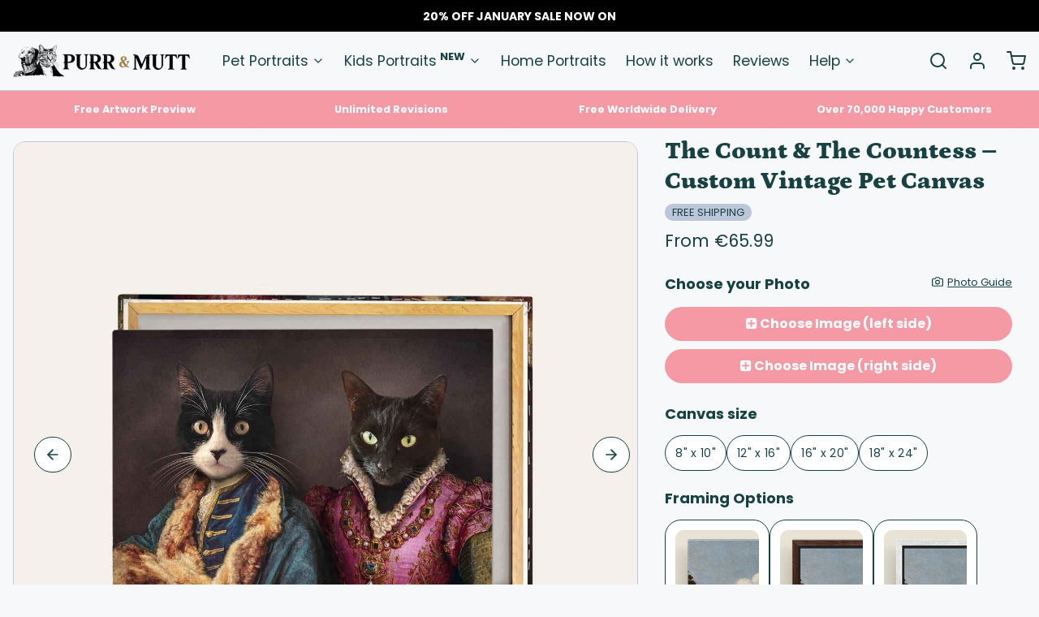

--- FILE ---
content_type: text/html; charset=utf-8
request_url: https://purrandmutt.com/en-ie/products/the-count-the-countess-custom-vintage-pet-canvas
body_size: 74570
content:
<!DOCTYPE html>
<html 
  class="min-h-[100vh]"
  lang="en"
  x-data="app()" 
  x-init="
    handleSharedCart(); 
    updateCart(false);">

  <head>
	<!-- Added by AVADA SEO Suite -->
	

	<!-- /Added by AVADA SEO Suite -->
    <script src="//d1liekpayvooaz.cloudfront.net/apps/customizery/customizery.js?shop=purr-mutt.myshopify.com"></script>
    <!-- snippets/theme__meta.liquid -->


<meta charset='utf-8'>
<meta name="viewport" content="width=device-width, initial-scale=1, maximum-scale=5"><title>The Count &amp; The Countess – Custom Vintage Pet Canvas
</title><link href='https://purrandmutt.com/en-ie/products/the-count-the-countess-custom-vintage-pet-canvas' rel='canonical'>

  <link href="//purrandmutt.com/cdn/shop/files/fav.jpg?crop=center&height=180&v=1692876016&width=180" rel="apple-touch-icon" sizes="180x180">
  <link href="//purrandmutt.com/cdn/shop/files/fav.jpg?crop=center&height=32&v=1692876016&width=32" rel="icon" type="image/png" sizes="32x32">

<meta name="msapplication-TileColor" content="#f7f8fa">
<meta name="theme-color" content="#2a5cda">
<meta name="description" content="For the two most important pets in your life, &amp;#39;The Count &amp;amp; The Countess&amp;#39; Custom Vintage Pet Canvas. Available at Purr &amp;amp; Mutt." />

<meta property="og:url" content="https://purrandmutt.com/en-ie/products/the-count-the-countess-custom-vintage-pet-canvas">
<meta property="og:site_name" content="Purr &amp; Mutt">
<meta property="og:type" content="product">
<meta property="og:title" content="The Count &amp; The Countess – Custom Vintage Pet Canvas">
<meta property="og:description" content="For the two most important pets in your life, &amp;#39;The Count &amp;amp; The Countess&amp;#39; Custom Vintage Pet Canvas. Available at Purr &amp;amp; Mutt."><meta property="og:image" content="http://purrandmutt.com/cdn/shop/products/the-count-the-countess-custom-vintage-pet-canvas-390425.jpg?v=1742399274">
  <meta property="og:image:secure_url" content="https://purrandmutt.com/cdn/shop/products/the-count-the-countess-custom-vintage-pet-canvas-390425.jpg?v=1742399274">
  <meta property="og:image:width" content="1027">
  <meta property="og:image:height" content="1369"><meta property="og:price:amount" content="65,99">
  <meta property="og:price:currency" content="GBP">
<meta name="twitter:title" content="The Count &amp; The Countess – Custom Vintage Pet Canvas">
<meta name="twitter:site" content="" />
<meta name="twitter:description" content="For the two most important pets in your life, &amp;#39;The Count &amp;amp; The Countess&amp;#39; Custom Vintage Pet Canvas. Available at Purr &amp;amp; Mutt.">
<meta name="twitter:card" content="summary_large_image">

    <link rel="preconnect" href="https://cdn.shopify.com" crossorigin><link rel="preconnect" href="https://fonts.shopifycdn.com" crossorigin><link rel="preload" as="font" href="//purrandmutt.com/cdn/fonts/poppins/poppins_n4.0ba78fa5af9b0e1a374041b3ceaadf0a43b41362.woff2" type="font/woff2" crossorigin><link rel="preload" as="font" href="//purrandmutt.com/cdn/fonts/petrona/petrona_n9.45dc7c900b80a31e32a4cdf33fb5c0c429861477.woff2" type="font/woff2" crossorigin><!-- snippets/theme__structured-data.liquid -->









  <meta itemprop="name" content="The Count & The Countess – Custom Vintage Pet Canvas">
  <meta itemprop="url" content="https://purrandmutt.com/en-ie/products/the-count-the-countess-custom-vintage-pet-canvas">
  <meta itemprop="brand" content="Purr & Mutt">
  <meta itemprop="image" content="https://purrandmutt.com/cdn/shop/products/the-count-the-countess-custom-vintage-pet-canvas-390425.jpg?v=1742399274">
  <meta itemprop="description" content="In an age gone by your pet once ruled the kingdom, maybe they still do! Honour them with our exquisite and unique personalised Renaissance Pet Portrait designs. Upload a photo and our artists will transform your pet into a stunning masterpiece. 
">
  
  <script type="application/ld+json">
    {
      "@context": "http://schema.org/",
      "@type": "Product",
      "name": "The Count & The Countess – Custom Vintage Pet Canvas",
      "url": "https://purrandmutt.com/en-ie/products/the-count-the-countess-custom-vintage-pet-canvas",
      "image": ["https://purrandmutt.com/cdn/shop/products/the-count-the-countess-custom-vintage-pet-canvas-390425.jpg?v=1742399274"],
      "description": "In an age gone by your pet once ruled the kingdom, maybe they still do! Honour them with our exquisite and unique personalised Renaissance Pet Portrait designs. Upload a photo and our artists will transform your pet into a stunning masterpiece. 
",
      
        "sku": "The-Count-and-The-Countess-Canvas-8x10",
      
      "brand": {
        "@type": "Thing",
        "name": "Purr & Mutt"
      },
      "offers": [
        
          {
            "@type" : "Offer",
            
              "sku": "The-Count-and-The-Countess-Canvas-8x10",
            
            "availability" : "http://schema.org/InStock",
            "price" : "95.99",
            "priceCurrency" : "EUR",
            "url" : "https://purrandmutt.com/en-ie/products/the-count-the-countess-custom-vintage-pet-canvas?variant=40741429313699"
          },
        
          {
            "@type" : "Offer",
            
              "sku": "The-Count-and-The-Countess-Canvas-8x10",
            
            "availability" : "http://schema.org/InStock",
            "price" : "95.99",
            "priceCurrency" : "EUR",
            "url" : "https://purrandmutt.com/en-ie/products/the-count-the-countess-custom-vintage-pet-canvas?variant=42336755613939"
          },
        
          {
            "@type" : "Offer",
            
              "sku": "The-Count-and-The-Countess-Canvas-8x10",
            
            "availability" : "http://schema.org/InStock",
            "price" : "95.99",
            "priceCurrency" : "EUR",
            "url" : "https://purrandmutt.com/en-ie/products/the-count-the-countess-custom-vintage-pet-canvas?variant=42337066778867"
          },
        
          {
            "@type" : "Offer",
            
              "sku": "The-Count-and-The-Countess-Canvas-8x10",
            
            "availability" : "http://schema.org/InStock",
            "price" : "95.99",
            "priceCurrency" : "EUR",
            "url" : "https://purrandmutt.com/en-ie/products/the-count-the-countess-custom-vintage-pet-canvas?variant=42337149059315"
          },
        
          {
            "@type" : "Offer",
            
              "sku": "The-Count-and-The-Countess-Canvas-12x16",
            
            "availability" : "http://schema.org/InStock",
            "price" : "95.99",
            "priceCurrency" : "EUR",
            "url" : "https://purrandmutt.com/en-ie/products/the-count-the-countess-custom-vintage-pet-canvas?variant=40741429346467"
          },
        
          {
            "@type" : "Offer",
            
              "sku": "The-Count-and-The-Countess-Canvas-12x16",
            
            "availability" : "http://schema.org/InStock",
            "price" : "95.99",
            "priceCurrency" : "EUR",
            "url" : "https://purrandmutt.com/en-ie/products/the-count-the-countess-custom-vintage-pet-canvas?variant=42336755646707"
          },
        
          {
            "@type" : "Offer",
            
              "sku": "The-Count-and-The-Countess-Canvas-12x16",
            
            "availability" : "http://schema.org/InStock",
            "price" : "95.99",
            "priceCurrency" : "EUR",
            "url" : "https://purrandmutt.com/en-ie/products/the-count-the-countess-custom-vintage-pet-canvas?variant=42337066811635"
          },
        
          {
            "@type" : "Offer",
            
              "sku": "The-Count-and-The-Countess-Canvas-12x16",
            
            "availability" : "http://schema.org/InStock",
            "price" : "95.99",
            "priceCurrency" : "EUR",
            "url" : "https://purrandmutt.com/en-ie/products/the-count-the-countess-custom-vintage-pet-canvas?variant=42337149124851"
          },
        
          {
            "@type" : "Offer",
            
              "sku": "The-Count-and-The-Countess-Canvas-16x20",
            
            "availability" : "http://schema.org/InStock",
            "price" : "126.99",
            "priceCurrency" : "EUR",
            "url" : "https://purrandmutt.com/en-ie/products/the-count-the-countess-custom-vintage-pet-canvas?variant=40741429379235"
          },
        
          {
            "@type" : "Offer",
            
              "sku": "The-Count-and-The-Countess-Canvas-16x20",
            
            "availability" : "http://schema.org/InStock",
            "price" : "198.99",
            "priceCurrency" : "EUR",
            "url" : "https://purrandmutt.com/en-ie/products/the-count-the-countess-custom-vintage-pet-canvas?variant=42336755679475"
          },
        
          {
            "@type" : "Offer",
            
              "sku": "The-Count-and-The-Countess-Canvas-16x20",
            
            "availability" : "http://schema.org/InStock",
            "price" : "198.99",
            "priceCurrency" : "EUR",
            "url" : "https://purrandmutt.com/en-ie/products/the-count-the-countess-custom-vintage-pet-canvas?variant=42337066844403"
          },
        
          {
            "@type" : "Offer",
            
              "sku": "The-Count-and-The-Countess-Canvas-16x20",
            
            "availability" : "http://schema.org/InStock",
            "price" : "198.99",
            "priceCurrency" : "EUR",
            "url" : "https://purrandmutt.com/en-ie/products/the-count-the-countess-custom-vintage-pet-canvas?variant=42337149190387"
          },
        
          {
            "@type" : "Offer",
            
              "sku": "The-Count-and-The-Countess-Canvas-20x28",
            
            "availability" : "http://schema.org/InStock",
            "price" : "155.99",
            "priceCurrency" : "EUR",
            "url" : "https://purrandmutt.com/en-ie/products/the-count-the-countess-custom-vintage-pet-canvas?variant=40741429412003"
          },
        
          {
            "@type" : "Offer",
            
              "sku": "The-Count-and-The-Countess-INT-Canvas-8x10",
            
            "availability" : "http://schema.org/InStock",
            "price" : "65.99",
            "priceCurrency" : "EUR",
            "url" : "https://purrandmutt.com/en-ie/products/the-count-the-countess-custom-vintage-pet-canvas?variant=45976390205683"
          },
        
          {
            "@type" : "Offer",
            
              "sku": "The-Count-and-The-Countess-INT-Canvas-8x10",
            
            "availability" : "http://schema.org/InStock",
            "price" : "125.99",
            "priceCurrency" : "EUR",
            "url" : "https://purrandmutt.com/en-ie/products/the-count-the-countess-custom-vintage-pet-canvas?variant=45976420385011"
          },
        
          {
            "@type" : "Offer",
            
              "sku": "The-Count-and-The-Countess-INT-Canvas-8x10",
            
            "availability" : "http://schema.org/InStock",
            "price" : "125.99",
            "priceCurrency" : "EUR",
            "url" : "https://purrandmutt.com/en-ie/products/the-count-the-countess-custom-vintage-pet-canvas?variant=45976458887411"
          },
        
          {
            "@type" : "Offer",
            
              "sku": "The-Count-and-The-Countess-INT-Canvas-8x10",
            
            "availability" : "http://schema.org/InStock",
            "price" : "125.99",
            "priceCurrency" : "EUR",
            "url" : "https://purrandmutt.com/en-ie/products/the-count-the-countess-custom-vintage-pet-canvas?variant=45976490574067"
          },
        
          {
            "@type" : "Offer",
            
              "sku": "The-Count-and-The-Countess-Canvas-20x28",
            
            "availability" : "http://schema.org/InStock",
            "price" : "234.99",
            "priceCurrency" : "EUR",
            "url" : "https://purrandmutt.com/en-ie/products/the-count-the-countess-custom-vintage-pet-canvas?variant=42336755843315"
          },
        
          {
            "@type" : "Offer",
            
              "sku": "The-Count-and-The-Countess-Canvas-20x28",
            
            "availability" : "http://schema.org/InStock",
            "price" : "234.99",
            "priceCurrency" : "EUR",
            "url" : "https://purrandmutt.com/en-ie/products/the-count-the-countess-custom-vintage-pet-canvas?variant=42337066877171"
          },
        
          {
            "@type" : "Offer",
            
              "sku": "The-Count-and-The-Countess-Canvas-20x28",
            
            "availability" : "http://schema.org/InStock",
            "price" : "234.99",
            "priceCurrency" : "EUR",
            "url" : "https://purrandmutt.com/en-ie/products/the-count-the-countess-custom-vintage-pet-canvas?variant=42337149223155"
          },
        
          {
            "@type" : "Offer",
            
              "sku": "The-Count-and-The-Countess-INT-Canvas-12x16",
            
            "availability" : "http://schema.org/InStock",
            "price" : "105.99",
            "priceCurrency" : "EUR",
            "url" : "https://purrandmutt.com/en-ie/products/the-count-the-countess-custom-vintage-pet-canvas?variant=40741429444771"
          },
        
          {
            "@type" : "Offer",
            
              "sku": "The-Count-and-The-Countess-INT-Canvas-12x16",
            
            "availability" : "http://schema.org/InStock",
            "price" : "150.99",
            "priceCurrency" : "EUR",
            "url" : "https://purrandmutt.com/en-ie/products/the-count-the-countess-custom-vintage-pet-canvas?variant=45641585426675"
          },
        
          {
            "@type" : "Offer",
            
              "sku": "The-Count-and-The-Countess-INT-Canvas-12x16",
            
            "availability" : "http://schema.org/InStock",
            "price" : "150.99",
            "priceCurrency" : "EUR",
            "url" : "https://purrandmutt.com/en-ie/products/the-count-the-countess-custom-vintage-pet-canvas?variant=45641671770355"
          },
        
          {
            "@type" : "Offer",
            
              "sku": "The-Count-and-The-Countess-INT-Canvas-12x16",
            
            "availability" : "http://schema.org/InStock",
            "price" : "150.99",
            "priceCurrency" : "EUR",
            "url" : "https://purrandmutt.com/en-ie/products/the-count-the-countess-custom-vintage-pet-canvas?variant=45641691955443"
          },
        
          {
            "@type" : "Offer",
            
              "sku": "The-Count-and-The-Countess-INT-Canvas-16x20",
            
            "availability" : "http://schema.org/InStock",
            "price" : "138.99",
            "priceCurrency" : "EUR",
            "url" : "https://purrandmutt.com/en-ie/products/the-count-the-countess-custom-vintage-pet-canvas?variant=40741429477539"
          },
        
          {
            "@type" : "Offer",
            
              "sku": "The-Count-and-The-Countess-INT-Canvas-16x20",
            
            "availability" : "http://schema.org/InStock",
            "price" : "197.99",
            "priceCurrency" : "EUR",
            "url" : "https://purrandmutt.com/en-ie/products/the-count-the-countess-custom-vintage-pet-canvas?variant=45641712238835"
          },
        
          {
            "@type" : "Offer",
            
              "sku": "The-Count-and-The-Countess-INT-Canvas-16x20",
            
            "availability" : "http://schema.org/InStock",
            "price" : "197.99",
            "priceCurrency" : "EUR",
            "url" : "https://purrandmutt.com/en-ie/products/the-count-the-countess-custom-vintage-pet-canvas?variant=45641734815987"
          },
        
          {
            "@type" : "Offer",
            
              "sku": "The-Count-and-The-Countess-INT-Canvas-16x20",
            
            "availability" : "http://schema.org/InStock",
            "price" : "197.99",
            "priceCurrency" : "EUR",
            "url" : "https://purrandmutt.com/en-ie/products/the-count-the-countess-custom-vintage-pet-canvas?variant=45641759228147"
          },
        
          {
            "@type" : "Offer",
            
              "sku": "The-Count-and-The-Countess-INT-Canvas-18x24",
            
            "availability" : "http://schema.org/InStock",
            "price" : "169.99",
            "priceCurrency" : "EUR",
            "url" : "https://purrandmutt.com/en-ie/products/the-count-the-countess-custom-vintage-pet-canvas?variant=40741429510307"
          },
        
          {
            "@type" : "Offer",
            
              "sku": "The-Count-and-The-Countess-INT-Canvas-18x24",
            
            "availability" : "http://schema.org/InStock",
            "price" : "216.99",
            "priceCurrency" : "EUR",
            "url" : "https://purrandmutt.com/en-ie/products/the-count-the-countess-custom-vintage-pet-canvas?variant=45641784295667"
          },
        
          {
            "@type" : "Offer",
            
              "sku": "The-Count-and-The-Countess-INT-Canvas-18x24",
            
            "availability" : "http://schema.org/InStock",
            "price" : "216.99",
            "priceCurrency" : "EUR",
            "url" : "https://purrandmutt.com/en-ie/products/the-count-the-countess-custom-vintage-pet-canvas?variant=45641818374387"
          },
        
          {
            "@type" : "Offer",
            
              "sku": "The-Count-and-The-Countess-INT-Canvas-18x24",
            
            "availability" : "http://schema.org/InStock",
            "price" : "216.99",
            "priceCurrency" : "EUR",
            "url" : "https://purrandmutt.com/en-ie/products/the-count-the-countess-custom-vintage-pet-canvas?variant=45641839214835"
          }
        
      ]
    }
  </script>

  <script type="application/ld+json">
    {
      "@context": "https://schema.org",
      "@type": "BreadcrumbList",
      "itemListElement": [{
        "@type": "ListItem",
        "position": 1,
        "name": "Home",
        "item": "https://purrandmutt.com"
      },{
        "@type": "ListItem",
        "position": 2,
        "name": "Categories",
        "item": "https://purrandmutt.com/collections"
      },{
        "@type": "ListItem",
        "position": 3,
        "name": "Products",
        "item": "https://purrandmutt.com/collections/all"
      },{
        "@type": "ListItem",
        "position": 4,
        "name": "The Count & The Countess – Custom Vintage Pet Canvas"
      }]
    }
  </script>




    <!-- snippets/theme__styles.liquid -->


<noscript><style>
  .js\:animation.opacity-0 {
    opacity: 100 !important;
  }
  .js\:animation.translate-y-4,
  .js\:animation.translate-y-8 {
    transform: translateY(0px) !important;
  }
  .no-js--hide {
    display: none !important;
  }
  .no-js--block {
    display: block !important;
  }
</style></noscript>

<style data-shopify>

  @font-face {
  font-family: Poppins;
  font-weight: 400;
  font-style: normal;
  font-display: swap;
  src: url("//purrandmutt.com/cdn/fonts/poppins/poppins_n4.0ba78fa5af9b0e1a374041b3ceaadf0a43b41362.woff2") format("woff2"),
       url("//purrandmutt.com/cdn/fonts/poppins/poppins_n4.214741a72ff2596839fc9760ee7a770386cf16ca.woff") format("woff");
}

  @font-face {
  font-family: Poppins;
  font-weight: 700;
  font-style: normal;
  font-display: swap;
  src: url("//purrandmutt.com/cdn/fonts/poppins/poppins_n7.56758dcf284489feb014a026f3727f2f20a54626.woff2") format("woff2"),
       url("//purrandmutt.com/cdn/fonts/poppins/poppins_n7.f34f55d9b3d3205d2cd6f64955ff4b36f0cfd8da.woff") format("woff");
}

  @font-face {
  font-family: Poppins;
  font-weight: 400;
  font-style: italic;
  font-display: swap;
  src: url("//purrandmutt.com/cdn/fonts/poppins/poppins_i4.846ad1e22474f856bd6b81ba4585a60799a9f5d2.woff2") format("woff2"),
       url("//purrandmutt.com/cdn/fonts/poppins/poppins_i4.56b43284e8b52fc64c1fd271f289a39e8477e9ec.woff") format("woff");
}

  @font-face {
  font-family: Poppins;
  font-weight: 700;
  font-style: italic;
  font-display: swap;
  src: url("//purrandmutt.com/cdn/fonts/poppins/poppins_i7.42fd71da11e9d101e1e6c7932199f925f9eea42d.woff2") format("woff2"),
       url("//purrandmutt.com/cdn/fonts/poppins/poppins_i7.ec8499dbd7616004e21155106d13837fff4cf556.woff") format("woff");
}

  @font-face {
  font-family: Petrona;
  font-weight: 900;
  font-style: normal;
  font-display: swap;
  src: url("//purrandmutt.com/cdn/fonts/petrona/petrona_n9.45dc7c900b80a31e32a4cdf33fb5c0c429861477.woff2") format("woff2"),
       url("//purrandmutt.com/cdn/fonts/petrona/petrona_n9.485c82d8361911b992a949438edd253bf1e1bde6.woff") format("woff");
}

  @font-face {
  font-family: Poppins;
  font-weight: 400;
  font-style: normal;
  font-display: swap;
  src: url("//purrandmutt.com/cdn/fonts/poppins/poppins_n4.0ba78fa5af9b0e1a374041b3ceaadf0a43b41362.woff2") format("woff2"),
       url("//purrandmutt.com/cdn/fonts/poppins/poppins_n4.214741a72ff2596839fc9760ee7a770386cf16ca.woff") format("woff");
}


  :root {
    --color__bg-body-light: #f7f8fa;
    --color__bg-overlay-light-1: #e4e8ee;
    --color__bg-overlay-light-2: #d1d7e2;
    --color__bg-overlay-light-3: #acb6cb;

    --color__text-light: #184242;
    --color__link-light: #184242;

    --color__text-dark: #f7f8fa;

    --color__border-divider-light-1: #bcc6d9;
    --color__border-divider-light-2: #8b9cbd;
    --color__border-divider-light-3: #5b73a1;
    --color__border-selected-light-1: none;
    --color__border-selected-light-2: none;

    --color-primary-button-background-light: #184242;
    --color-primary-button-border-light: #184242;
    --color-primary-button-text-light: #f7f8fa;

    --color-secondary-button-background-light: #184242;
    --color-secondary-button-border-light: #184242;
    --color-secondary-button-text-light: #f7f8fa;

    --color-tertiary-button-background-light: #f59aa5;
    --color-tertiary-button-border-light: #f59aa5;
    --color-tertiary-button-text-light: #f7f8fa;

    --color-neutral-button-background-light: #cad2d9;
    --color-neutral-button-border-light: #cad2d9;
    --color-neutral-button-text-light: #184242;

    --color-plain-button-background-light: #e4e8ee;
    --color-plain-button-border-light: #e4e8ee;
    --color-plain-button-text-light: #184242;

    --sizes-border-button-radius: 50px;
    --sizes-border-input-radius: 4px;
    --sizes-border-element-radius: 4px;
    --sizes-border-width: 1px;
    --sizes-gap-width: 16px;

    --type-font-body-family: Poppins, sans-serif;
    --type-font-body-style: normal;
    --type-font-body-weight: 400;
    --type-font-header-family: Petrona, serif;
    --type-font-header-style: normal;
    --type-font-header-weight: 900;
    --type-font-nav-family: Poppins, sans-serif;
    --type-font-nav-style: normal;
    --type-font-nav-weight: 400;
    --type-font-base-size: 16px;
    --type-button-capiliziation: ;
  }
</style>

    


  <link href="//purrandmutt.com/cdn/shop/t/33/assets/styles-7acfc510.css" rel="stylesheet" type="text/css" media="all" />


    <script>window.performance && window.performance.mark && window.performance.mark('shopify.content_for_header.start');</script><meta name="google-site-verification" content="6WXJyq9lp-_yklpOUZXBpFMTvvmCoE5zc2za89xj3II">
<meta id="shopify-digital-wallet" name="shopify-digital-wallet" content="/30642536586/digital_wallets/dialog">
<meta name="shopify-checkout-api-token" content="0c0447df6e4d76a5c31d26af5aa25e65">
<meta id="in-context-paypal-metadata" data-shop-id="30642536586" data-venmo-supported="false" data-environment="production" data-locale="en_US" data-paypal-v4="true" data-currency="EUR">
<link rel="alternate" hreflang="x-default" href="https://purrandmutt.com/products/the-count-the-countess-custom-vintage-pet-canvas">
<link rel="alternate" hreflang="en" href="https://purrandmutt.com/products/the-count-the-countess-custom-vintage-pet-canvas">
<link rel="alternate" hreflang="en-AC" href="https://purrandmutt.com/en-int/products/the-count-the-countess-custom-vintage-pet-canvas">
<link rel="alternate" hreflang="en-AE" href="https://purrandmutt.com/en-int/products/the-count-the-countess-custom-vintage-pet-canvas">
<link rel="alternate" hreflang="en-AF" href="https://purrandmutt.com/en-int/products/the-count-the-countess-custom-vintage-pet-canvas">
<link rel="alternate" hreflang="en-AG" href="https://purrandmutt.com/en-int/products/the-count-the-countess-custom-vintage-pet-canvas">
<link rel="alternate" hreflang="en-AI" href="https://purrandmutt.com/en-int/products/the-count-the-countess-custom-vintage-pet-canvas">
<link rel="alternate" hreflang="en-AO" href="https://purrandmutt.com/en-int/products/the-count-the-countess-custom-vintage-pet-canvas">
<link rel="alternate" hreflang="en-AW" href="https://purrandmutt.com/en-int/products/the-count-the-countess-custom-vintage-pet-canvas">
<link rel="alternate" hreflang="en-AZ" href="https://purrandmutt.com/en-int/products/the-count-the-countess-custom-vintage-pet-canvas">
<link rel="alternate" hreflang="en-BB" href="https://purrandmutt.com/en-int/products/the-count-the-countess-custom-vintage-pet-canvas">
<link rel="alternate" hreflang="en-BD" href="https://purrandmutt.com/en-int/products/the-count-the-countess-custom-vintage-pet-canvas">
<link rel="alternate" hreflang="en-BF" href="https://purrandmutt.com/en-int/products/the-count-the-countess-custom-vintage-pet-canvas">
<link rel="alternate" hreflang="en-BH" href="https://purrandmutt.com/en-int/products/the-count-the-countess-custom-vintage-pet-canvas">
<link rel="alternate" hreflang="en-BI" href="https://purrandmutt.com/en-int/products/the-count-the-countess-custom-vintage-pet-canvas">
<link rel="alternate" hreflang="en-BJ" href="https://purrandmutt.com/en-int/products/the-count-the-countess-custom-vintage-pet-canvas">
<link rel="alternate" hreflang="en-BL" href="https://purrandmutt.com/en-int/products/the-count-the-countess-custom-vintage-pet-canvas">
<link rel="alternate" hreflang="en-BM" href="https://purrandmutt.com/en-int/products/the-count-the-countess-custom-vintage-pet-canvas">
<link rel="alternate" hreflang="en-BN" href="https://purrandmutt.com/en-int/products/the-count-the-countess-custom-vintage-pet-canvas">
<link rel="alternate" hreflang="en-BQ" href="https://purrandmutt.com/en-int/products/the-count-the-countess-custom-vintage-pet-canvas">
<link rel="alternate" hreflang="en-BS" href="https://purrandmutt.com/en-int/products/the-count-the-countess-custom-vintage-pet-canvas">
<link rel="alternate" hreflang="en-BT" href="https://purrandmutt.com/en-int/products/the-count-the-countess-custom-vintage-pet-canvas">
<link rel="alternate" hreflang="en-BW" href="https://purrandmutt.com/en-int/products/the-count-the-countess-custom-vintage-pet-canvas">
<link rel="alternate" hreflang="en-BZ" href="https://purrandmutt.com/en-int/products/the-count-the-countess-custom-vintage-pet-canvas">
<link rel="alternate" hreflang="en-CC" href="https://purrandmutt.com/en-int/products/the-count-the-countess-custom-vintage-pet-canvas">
<link rel="alternate" hreflang="en-CD" href="https://purrandmutt.com/en-int/products/the-count-the-countess-custom-vintage-pet-canvas">
<link rel="alternate" hreflang="en-CF" href="https://purrandmutt.com/en-int/products/the-count-the-countess-custom-vintage-pet-canvas">
<link rel="alternate" hreflang="en-CG" href="https://purrandmutt.com/en-int/products/the-count-the-countess-custom-vintage-pet-canvas">
<link rel="alternate" hreflang="en-CI" href="https://purrandmutt.com/en-int/products/the-count-the-countess-custom-vintage-pet-canvas">
<link rel="alternate" hreflang="en-CK" href="https://purrandmutt.com/en-int/products/the-count-the-countess-custom-vintage-pet-canvas">
<link rel="alternate" hreflang="en-CM" href="https://purrandmutt.com/en-int/products/the-count-the-countess-custom-vintage-pet-canvas">
<link rel="alternate" hreflang="en-CN" href="https://purrandmutt.com/en-int/products/the-count-the-countess-custom-vintage-pet-canvas">
<link rel="alternate" hreflang="en-CR" href="https://purrandmutt.com/en-int/products/the-count-the-countess-custom-vintage-pet-canvas">
<link rel="alternate" hreflang="en-CV" href="https://purrandmutt.com/en-int/products/the-count-the-countess-custom-vintage-pet-canvas">
<link rel="alternate" hreflang="en-CW" href="https://purrandmutt.com/en-int/products/the-count-the-countess-custom-vintage-pet-canvas">
<link rel="alternate" hreflang="en-CX" href="https://purrandmutt.com/en-int/products/the-count-the-countess-custom-vintage-pet-canvas">
<link rel="alternate" hreflang="en-DJ" href="https://purrandmutt.com/en-int/products/the-count-the-countess-custom-vintage-pet-canvas">
<link rel="alternate" hreflang="en-DM" href="https://purrandmutt.com/en-int/products/the-count-the-countess-custom-vintage-pet-canvas">
<link rel="alternate" hreflang="en-DO" href="https://purrandmutt.com/en-int/products/the-count-the-countess-custom-vintage-pet-canvas">
<link rel="alternate" hreflang="en-EG" href="https://purrandmutt.com/en-int/products/the-count-the-countess-custom-vintage-pet-canvas">
<link rel="alternate" hreflang="en-EH" href="https://purrandmutt.com/en-int/products/the-count-the-countess-custom-vintage-pet-canvas">
<link rel="alternate" hreflang="en-ER" href="https://purrandmutt.com/en-int/products/the-count-the-countess-custom-vintage-pet-canvas">
<link rel="alternate" hreflang="en-ET" href="https://purrandmutt.com/en-int/products/the-count-the-countess-custom-vintage-pet-canvas">
<link rel="alternate" hreflang="en-FJ" href="https://purrandmutt.com/en-int/products/the-count-the-countess-custom-vintage-pet-canvas">
<link rel="alternate" hreflang="en-GA" href="https://purrandmutt.com/en-int/products/the-count-the-countess-custom-vintage-pet-canvas">
<link rel="alternate" hreflang="en-GD" href="https://purrandmutt.com/en-int/products/the-count-the-countess-custom-vintage-pet-canvas">
<link rel="alternate" hreflang="en-GH" href="https://purrandmutt.com/en-int/products/the-count-the-countess-custom-vintage-pet-canvas">
<link rel="alternate" hreflang="en-GM" href="https://purrandmutt.com/en-int/products/the-count-the-countess-custom-vintage-pet-canvas">
<link rel="alternate" hreflang="en-GN" href="https://purrandmutt.com/en-int/products/the-count-the-countess-custom-vintage-pet-canvas">
<link rel="alternate" hreflang="en-GQ" href="https://purrandmutt.com/en-int/products/the-count-the-countess-custom-vintage-pet-canvas">
<link rel="alternate" hreflang="en-GT" href="https://purrandmutt.com/en-int/products/the-count-the-countess-custom-vintage-pet-canvas">
<link rel="alternate" hreflang="en-GW" href="https://purrandmutt.com/en-int/products/the-count-the-countess-custom-vintage-pet-canvas">
<link rel="alternate" hreflang="en-HK" href="https://purrandmutt.com/en-int/products/the-count-the-countess-custom-vintage-pet-canvas">
<link rel="alternate" hreflang="en-HN" href="https://purrandmutt.com/en-int/products/the-count-the-countess-custom-vintage-pet-canvas">
<link rel="alternate" hreflang="en-HT" href="https://purrandmutt.com/en-int/products/the-count-the-countess-custom-vintage-pet-canvas">
<link rel="alternate" hreflang="en-ID" href="https://purrandmutt.com/en-int/products/the-count-the-countess-custom-vintage-pet-canvas">
<link rel="alternate" hreflang="en-IL" href="https://purrandmutt.com/en-int/products/the-count-the-countess-custom-vintage-pet-canvas">
<link rel="alternate" hreflang="en-IN" href="https://purrandmutt.com/en-int/products/the-count-the-countess-custom-vintage-pet-canvas">
<link rel="alternate" hreflang="en-IO" href="https://purrandmutt.com/en-int/products/the-count-the-countess-custom-vintage-pet-canvas">
<link rel="alternate" hreflang="en-IQ" href="https://purrandmutt.com/en-int/products/the-count-the-countess-custom-vintage-pet-canvas">
<link rel="alternate" hreflang="en-JM" href="https://purrandmutt.com/en-int/products/the-count-the-countess-custom-vintage-pet-canvas">
<link rel="alternate" hreflang="en-JO" href="https://purrandmutt.com/en-int/products/the-count-the-countess-custom-vintage-pet-canvas">
<link rel="alternate" hreflang="en-JP" href="https://purrandmutt.com/en-int/products/the-count-the-countess-custom-vintage-pet-canvas">
<link rel="alternate" hreflang="en-KE" href="https://purrandmutt.com/en-int/products/the-count-the-countess-custom-vintage-pet-canvas">
<link rel="alternate" hreflang="en-KG" href="https://purrandmutt.com/en-int/products/the-count-the-countess-custom-vintage-pet-canvas">
<link rel="alternate" hreflang="en-KH" href="https://purrandmutt.com/en-int/products/the-count-the-countess-custom-vintage-pet-canvas">
<link rel="alternate" hreflang="en-KI" href="https://purrandmutt.com/en-int/products/the-count-the-countess-custom-vintage-pet-canvas">
<link rel="alternate" hreflang="en-KM" href="https://purrandmutt.com/en-int/products/the-count-the-countess-custom-vintage-pet-canvas">
<link rel="alternate" hreflang="en-KN" href="https://purrandmutt.com/en-int/products/the-count-the-countess-custom-vintage-pet-canvas">
<link rel="alternate" hreflang="en-KR" href="https://purrandmutt.com/en-int/products/the-count-the-countess-custom-vintage-pet-canvas">
<link rel="alternate" hreflang="en-KW" href="https://purrandmutt.com/en-int/products/the-count-the-countess-custom-vintage-pet-canvas">
<link rel="alternate" hreflang="en-KY" href="https://purrandmutt.com/en-int/products/the-count-the-countess-custom-vintage-pet-canvas">
<link rel="alternate" hreflang="en-KZ" href="https://purrandmutt.com/en-int/products/the-count-the-countess-custom-vintage-pet-canvas">
<link rel="alternate" hreflang="en-LA" href="https://purrandmutt.com/en-int/products/the-count-the-countess-custom-vintage-pet-canvas">
<link rel="alternate" hreflang="en-LB" href="https://purrandmutt.com/en-int/products/the-count-the-countess-custom-vintage-pet-canvas">
<link rel="alternate" hreflang="en-LC" href="https://purrandmutt.com/en-int/products/the-count-the-countess-custom-vintage-pet-canvas">
<link rel="alternate" hreflang="en-LK" href="https://purrandmutt.com/en-int/products/the-count-the-countess-custom-vintage-pet-canvas">
<link rel="alternate" hreflang="en-LR" href="https://purrandmutt.com/en-int/products/the-count-the-countess-custom-vintage-pet-canvas">
<link rel="alternate" hreflang="en-LS" href="https://purrandmutt.com/en-int/products/the-count-the-countess-custom-vintage-pet-canvas">
<link rel="alternate" hreflang="en-LY" href="https://purrandmutt.com/en-int/products/the-count-the-countess-custom-vintage-pet-canvas">
<link rel="alternate" hreflang="en-MA" href="https://purrandmutt.com/en-int/products/the-count-the-countess-custom-vintage-pet-canvas">
<link rel="alternate" hreflang="en-MF" href="https://purrandmutt.com/en-int/products/the-count-the-countess-custom-vintage-pet-canvas">
<link rel="alternate" hreflang="en-MG" href="https://purrandmutt.com/en-int/products/the-count-the-countess-custom-vintage-pet-canvas">
<link rel="alternate" hreflang="en-ML" href="https://purrandmutt.com/en-int/products/the-count-the-countess-custom-vintage-pet-canvas">
<link rel="alternate" hreflang="en-MM" href="https://purrandmutt.com/en-int/products/the-count-the-countess-custom-vintage-pet-canvas">
<link rel="alternate" hreflang="en-MN" href="https://purrandmutt.com/en-int/products/the-count-the-countess-custom-vintage-pet-canvas">
<link rel="alternate" hreflang="en-MO" href="https://purrandmutt.com/en-int/products/the-count-the-countess-custom-vintage-pet-canvas">
<link rel="alternate" hreflang="en-MQ" href="https://purrandmutt.com/en-int/products/the-count-the-countess-custom-vintage-pet-canvas">
<link rel="alternate" hreflang="en-MR" href="https://purrandmutt.com/en-int/products/the-count-the-countess-custom-vintage-pet-canvas">
<link rel="alternate" hreflang="en-MS" href="https://purrandmutt.com/en-int/products/the-count-the-countess-custom-vintage-pet-canvas">
<link rel="alternate" hreflang="en-MU" href="https://purrandmutt.com/en-int/products/the-count-the-countess-custom-vintage-pet-canvas">
<link rel="alternate" hreflang="en-MV" href="https://purrandmutt.com/en-int/products/the-count-the-countess-custom-vintage-pet-canvas">
<link rel="alternate" hreflang="en-MW" href="https://purrandmutt.com/en-int/products/the-count-the-countess-custom-vintage-pet-canvas">
<link rel="alternate" hreflang="en-MX" href="https://purrandmutt.com/en-int/products/the-count-the-countess-custom-vintage-pet-canvas">
<link rel="alternate" hreflang="en-MY" href="https://purrandmutt.com/en-int/products/the-count-the-countess-custom-vintage-pet-canvas">
<link rel="alternate" hreflang="en-MZ" href="https://purrandmutt.com/en-int/products/the-count-the-countess-custom-vintage-pet-canvas">
<link rel="alternate" hreflang="en-NA" href="https://purrandmutt.com/en-int/products/the-count-the-countess-custom-vintage-pet-canvas">
<link rel="alternate" hreflang="en-NC" href="https://purrandmutt.com/en-int/products/the-count-the-countess-custom-vintage-pet-canvas">
<link rel="alternate" hreflang="en-NE" href="https://purrandmutt.com/en-int/products/the-count-the-countess-custom-vintage-pet-canvas">
<link rel="alternate" hreflang="en-NF" href="https://purrandmutt.com/en-int/products/the-count-the-countess-custom-vintage-pet-canvas">
<link rel="alternate" hreflang="en-NG" href="https://purrandmutt.com/en-int/products/the-count-the-countess-custom-vintage-pet-canvas">
<link rel="alternate" hreflang="en-NI" href="https://purrandmutt.com/en-int/products/the-count-the-countess-custom-vintage-pet-canvas">
<link rel="alternate" hreflang="en-NP" href="https://purrandmutt.com/en-int/products/the-count-the-countess-custom-vintage-pet-canvas">
<link rel="alternate" hreflang="en-NR" href="https://purrandmutt.com/en-int/products/the-count-the-countess-custom-vintage-pet-canvas">
<link rel="alternate" hreflang="en-NU" href="https://purrandmutt.com/en-int/products/the-count-the-countess-custom-vintage-pet-canvas">
<link rel="alternate" hreflang="en-OM" href="https://purrandmutt.com/en-int/products/the-count-the-countess-custom-vintage-pet-canvas">
<link rel="alternate" hreflang="en-PA" href="https://purrandmutt.com/en-int/products/the-count-the-countess-custom-vintage-pet-canvas">
<link rel="alternate" hreflang="en-PF" href="https://purrandmutt.com/en-int/products/the-count-the-countess-custom-vintage-pet-canvas">
<link rel="alternate" hreflang="en-PG" href="https://purrandmutt.com/en-int/products/the-count-the-countess-custom-vintage-pet-canvas">
<link rel="alternate" hreflang="en-PH" href="https://purrandmutt.com/en-int/products/the-count-the-countess-custom-vintage-pet-canvas">
<link rel="alternate" hreflang="en-PK" href="https://purrandmutt.com/en-int/products/the-count-the-countess-custom-vintage-pet-canvas">
<link rel="alternate" hreflang="en-PM" href="https://purrandmutt.com/en-int/products/the-count-the-countess-custom-vintage-pet-canvas">
<link rel="alternate" hreflang="en-PN" href="https://purrandmutt.com/en-int/products/the-count-the-countess-custom-vintage-pet-canvas">
<link rel="alternate" hreflang="en-PS" href="https://purrandmutt.com/en-int/products/the-count-the-countess-custom-vintage-pet-canvas">
<link rel="alternate" hreflang="en-QA" href="https://purrandmutt.com/en-int/products/the-count-the-countess-custom-vintage-pet-canvas">
<link rel="alternate" hreflang="en-RU" href="https://purrandmutt.com/en-int/products/the-count-the-countess-custom-vintage-pet-canvas">
<link rel="alternate" hreflang="en-RW" href="https://purrandmutt.com/en-int/products/the-count-the-countess-custom-vintage-pet-canvas">
<link rel="alternate" hreflang="en-SA" href="https://purrandmutt.com/en-int/products/the-count-the-countess-custom-vintage-pet-canvas">
<link rel="alternate" hreflang="en-SB" href="https://purrandmutt.com/en-int/products/the-count-the-countess-custom-vintage-pet-canvas">
<link rel="alternate" hreflang="en-SC" href="https://purrandmutt.com/en-int/products/the-count-the-countess-custom-vintage-pet-canvas">
<link rel="alternate" hreflang="en-SD" href="https://purrandmutt.com/en-int/products/the-count-the-countess-custom-vintage-pet-canvas">
<link rel="alternate" hreflang="en-SG" href="https://purrandmutt.com/en-int/products/the-count-the-countess-custom-vintage-pet-canvas">
<link rel="alternate" hreflang="en-SH" href="https://purrandmutt.com/en-int/products/the-count-the-countess-custom-vintage-pet-canvas">
<link rel="alternate" hreflang="en-SL" href="https://purrandmutt.com/en-int/products/the-count-the-countess-custom-vintage-pet-canvas">
<link rel="alternate" hreflang="en-SN" href="https://purrandmutt.com/en-int/products/the-count-the-countess-custom-vintage-pet-canvas">
<link rel="alternate" hreflang="en-SO" href="https://purrandmutt.com/en-int/products/the-count-the-countess-custom-vintage-pet-canvas">
<link rel="alternate" hreflang="en-SS" href="https://purrandmutt.com/en-int/products/the-count-the-countess-custom-vintage-pet-canvas">
<link rel="alternate" hreflang="en-ST" href="https://purrandmutt.com/en-int/products/the-count-the-countess-custom-vintage-pet-canvas">
<link rel="alternate" hreflang="en-SV" href="https://purrandmutt.com/en-int/products/the-count-the-countess-custom-vintage-pet-canvas">
<link rel="alternate" hreflang="en-SX" href="https://purrandmutt.com/en-int/products/the-count-the-countess-custom-vintage-pet-canvas">
<link rel="alternate" hreflang="en-SZ" href="https://purrandmutt.com/en-int/products/the-count-the-countess-custom-vintage-pet-canvas">
<link rel="alternate" hreflang="en-TA" href="https://purrandmutt.com/en-int/products/the-count-the-countess-custom-vintage-pet-canvas">
<link rel="alternate" hreflang="en-TC" href="https://purrandmutt.com/en-int/products/the-count-the-countess-custom-vintage-pet-canvas">
<link rel="alternate" hreflang="en-TD" href="https://purrandmutt.com/en-int/products/the-count-the-countess-custom-vintage-pet-canvas">
<link rel="alternate" hreflang="en-TF" href="https://purrandmutt.com/en-int/products/the-count-the-countess-custom-vintage-pet-canvas">
<link rel="alternate" hreflang="en-TG" href="https://purrandmutt.com/en-int/products/the-count-the-countess-custom-vintage-pet-canvas">
<link rel="alternate" hreflang="en-TH" href="https://purrandmutt.com/en-int/products/the-count-the-countess-custom-vintage-pet-canvas">
<link rel="alternate" hreflang="en-TJ" href="https://purrandmutt.com/en-int/products/the-count-the-countess-custom-vintage-pet-canvas">
<link rel="alternate" hreflang="en-TK" href="https://purrandmutt.com/en-int/products/the-count-the-countess-custom-vintage-pet-canvas">
<link rel="alternate" hreflang="en-TL" href="https://purrandmutt.com/en-int/products/the-count-the-countess-custom-vintage-pet-canvas">
<link rel="alternate" hreflang="en-TM" href="https://purrandmutt.com/en-int/products/the-count-the-countess-custom-vintage-pet-canvas">
<link rel="alternate" hreflang="en-TN" href="https://purrandmutt.com/en-int/products/the-count-the-countess-custom-vintage-pet-canvas">
<link rel="alternate" hreflang="en-TO" href="https://purrandmutt.com/en-int/products/the-count-the-countess-custom-vintage-pet-canvas">
<link rel="alternate" hreflang="en-TT" href="https://purrandmutt.com/en-int/products/the-count-the-countess-custom-vintage-pet-canvas">
<link rel="alternate" hreflang="en-TV" href="https://purrandmutt.com/en-int/products/the-count-the-countess-custom-vintage-pet-canvas">
<link rel="alternate" hreflang="en-TW" href="https://purrandmutt.com/en-int/products/the-count-the-countess-custom-vintage-pet-canvas">
<link rel="alternate" hreflang="en-TZ" href="https://purrandmutt.com/en-int/products/the-count-the-countess-custom-vintage-pet-canvas">
<link rel="alternate" hreflang="en-UG" href="https://purrandmutt.com/en-int/products/the-count-the-countess-custom-vintage-pet-canvas">
<link rel="alternate" hreflang="en-UM" href="https://purrandmutt.com/en-int/products/the-count-the-countess-custom-vintage-pet-canvas">
<link rel="alternate" hreflang="en-UZ" href="https://purrandmutt.com/en-int/products/the-count-the-countess-custom-vintage-pet-canvas">
<link rel="alternate" hreflang="en-VC" href="https://purrandmutt.com/en-int/products/the-count-the-countess-custom-vintage-pet-canvas">
<link rel="alternate" hreflang="en-VG" href="https://purrandmutt.com/en-int/products/the-count-the-countess-custom-vintage-pet-canvas">
<link rel="alternate" hreflang="en-VN" href="https://purrandmutt.com/en-int/products/the-count-the-countess-custom-vintage-pet-canvas">
<link rel="alternate" hreflang="en-VU" href="https://purrandmutt.com/en-int/products/the-count-the-countess-custom-vintage-pet-canvas">
<link rel="alternate" hreflang="en-WF" href="https://purrandmutt.com/en-int/products/the-count-the-countess-custom-vintage-pet-canvas">
<link rel="alternate" hreflang="en-WS" href="https://purrandmutt.com/en-int/products/the-count-the-countess-custom-vintage-pet-canvas">
<link rel="alternate" hreflang="en-YE" href="https://purrandmutt.com/en-int/products/the-count-the-countess-custom-vintage-pet-canvas">
<link rel="alternate" hreflang="en-ZA" href="https://purrandmutt.com/en-int/products/the-count-the-countess-custom-vintage-pet-canvas">
<link rel="alternate" hreflang="en-ZM" href="https://purrandmutt.com/en-int/products/the-count-the-countess-custom-vintage-pet-canvas">
<link rel="alternate" hreflang="en-ZW" href="https://purrandmutt.com/en-int/products/the-count-the-countess-custom-vintage-pet-canvas">
<link rel="alternate" hreflang="en-AU" href="https://purrandmutt.com/en-au/products/the-count-the-countess-custom-vintage-pet-canvas">
<link rel="alternate" hreflang="en-NZ" href="https://purrandmutt.com/en-nz/products/the-count-the-countess-custom-vintage-pet-canvas">
<link rel="alternate" hreflang="en-AX" href="https://purrandmutt.com/en-eu/products/the-count-the-countess-custom-vintage-pet-canvas">
<link rel="alternate" hreflang="en-AL" href="https://purrandmutt.com/en-eu/products/the-count-the-countess-custom-vintage-pet-canvas">
<link rel="alternate" hreflang="en-AD" href="https://purrandmutt.com/en-eu/products/the-count-the-countess-custom-vintage-pet-canvas">
<link rel="alternate" hreflang="en-AM" href="https://purrandmutt.com/en-eu/products/the-count-the-countess-custom-vintage-pet-canvas">
<link rel="alternate" hreflang="en-AT" href="https://purrandmutt.com/en-eu/products/the-count-the-countess-custom-vintage-pet-canvas">
<link rel="alternate" hreflang="en-BY" href="https://purrandmutt.com/en-eu/products/the-count-the-countess-custom-vintage-pet-canvas">
<link rel="alternate" hreflang="en-BE" href="https://purrandmutt.com/en-eu/products/the-count-the-countess-custom-vintage-pet-canvas">
<link rel="alternate" hreflang="en-BA" href="https://purrandmutt.com/en-eu/products/the-count-the-countess-custom-vintage-pet-canvas">
<link rel="alternate" hreflang="en-BG" href="https://purrandmutt.com/en-eu/products/the-count-the-countess-custom-vintage-pet-canvas">
<link rel="alternate" hreflang="en-HR" href="https://purrandmutt.com/en-eu/products/the-count-the-countess-custom-vintage-pet-canvas">
<link rel="alternate" hreflang="en-CY" href="https://purrandmutt.com/en-eu/products/the-count-the-countess-custom-vintage-pet-canvas">
<link rel="alternate" hreflang="en-CZ" href="https://purrandmutt.com/en-eu/products/the-count-the-countess-custom-vintage-pet-canvas">
<link rel="alternate" hreflang="en-DK" href="https://purrandmutt.com/en-eu/products/the-count-the-countess-custom-vintage-pet-canvas">
<link rel="alternate" hreflang="en-EE" href="https://purrandmutt.com/en-eu/products/the-count-the-countess-custom-vintage-pet-canvas">
<link rel="alternate" hreflang="en-FO" href="https://purrandmutt.com/en-eu/products/the-count-the-countess-custom-vintage-pet-canvas">
<link rel="alternate" hreflang="en-FI" href="https://purrandmutt.com/en-eu/products/the-count-the-countess-custom-vintage-pet-canvas">
<link rel="alternate" hreflang="en-FR" href="https://purrandmutt.com/en-eu/products/the-count-the-countess-custom-vintage-pet-canvas">
<link rel="alternate" hreflang="en-GE" href="https://purrandmutt.com/en-eu/products/the-count-the-countess-custom-vintage-pet-canvas">
<link rel="alternate" hreflang="en-DE" href="https://purrandmutt.com/en-eu/products/the-count-the-countess-custom-vintage-pet-canvas">
<link rel="alternate" hreflang="en-GI" href="https://purrandmutt.com/en-eu/products/the-count-the-countess-custom-vintage-pet-canvas">
<link rel="alternate" hreflang="en-GR" href="https://purrandmutt.com/en-eu/products/the-count-the-countess-custom-vintage-pet-canvas">
<link rel="alternate" hreflang="en-GL" href="https://purrandmutt.com/en-eu/products/the-count-the-countess-custom-vintage-pet-canvas">
<link rel="alternate" hreflang="en-GP" href="https://purrandmutt.com/en-eu/products/the-count-the-countess-custom-vintage-pet-canvas">
<link rel="alternate" hreflang="en-HU" href="https://purrandmutt.com/en-eu/products/the-count-the-countess-custom-vintage-pet-canvas">
<link rel="alternate" hreflang="en-IS" href="https://purrandmutt.com/en-eu/products/the-count-the-countess-custom-vintage-pet-canvas">
<link rel="alternate" hreflang="en-IT" href="https://purrandmutt.com/en-eu/products/the-count-the-countess-custom-vintage-pet-canvas">
<link rel="alternate" hreflang="en-XK" href="https://purrandmutt.com/en-eu/products/the-count-the-countess-custom-vintage-pet-canvas">
<link rel="alternate" hreflang="en-LV" href="https://purrandmutt.com/en-eu/products/the-count-the-countess-custom-vintage-pet-canvas">
<link rel="alternate" hreflang="en-LI" href="https://purrandmutt.com/en-eu/products/the-count-the-countess-custom-vintage-pet-canvas">
<link rel="alternate" hreflang="en-LT" href="https://purrandmutt.com/en-eu/products/the-count-the-countess-custom-vintage-pet-canvas">
<link rel="alternate" hreflang="en-LU" href="https://purrandmutt.com/en-eu/products/the-count-the-countess-custom-vintage-pet-canvas">
<link rel="alternate" hreflang="en-MK" href="https://purrandmutt.com/en-eu/products/the-count-the-countess-custom-vintage-pet-canvas">
<link rel="alternate" hreflang="en-MT" href="https://purrandmutt.com/en-eu/products/the-count-the-countess-custom-vintage-pet-canvas">
<link rel="alternate" hreflang="en-YT" href="https://purrandmutt.com/en-eu/products/the-count-the-countess-custom-vintage-pet-canvas">
<link rel="alternate" hreflang="en-MD" href="https://purrandmutt.com/en-eu/products/the-count-the-countess-custom-vintage-pet-canvas">
<link rel="alternate" hreflang="en-MC" href="https://purrandmutt.com/en-eu/products/the-count-the-countess-custom-vintage-pet-canvas">
<link rel="alternate" hreflang="en-ME" href="https://purrandmutt.com/en-eu/products/the-count-the-countess-custom-vintage-pet-canvas">
<link rel="alternate" hreflang="en-NL" href="https://purrandmutt.com/en-eu/products/the-count-the-countess-custom-vintage-pet-canvas">
<link rel="alternate" hreflang="en-NO" href="https://purrandmutt.com/en-eu/products/the-count-the-countess-custom-vintage-pet-canvas">
<link rel="alternate" hreflang="en-PL" href="https://purrandmutt.com/en-eu/products/the-count-the-countess-custom-vintage-pet-canvas">
<link rel="alternate" hreflang="en-PT" href="https://purrandmutt.com/en-eu/products/the-count-the-countess-custom-vintage-pet-canvas">
<link rel="alternate" hreflang="en-RE" href="https://purrandmutt.com/en-eu/products/the-count-the-countess-custom-vintage-pet-canvas">
<link rel="alternate" hreflang="en-RO" href="https://purrandmutt.com/en-eu/products/the-count-the-countess-custom-vintage-pet-canvas">
<link rel="alternate" hreflang="en-SM" href="https://purrandmutt.com/en-eu/products/the-count-the-countess-custom-vintage-pet-canvas">
<link rel="alternate" hreflang="en-RS" href="https://purrandmutt.com/en-eu/products/the-count-the-countess-custom-vintage-pet-canvas">
<link rel="alternate" hreflang="en-SK" href="https://purrandmutt.com/en-eu/products/the-count-the-countess-custom-vintage-pet-canvas">
<link rel="alternate" hreflang="en-SI" href="https://purrandmutt.com/en-eu/products/the-count-the-countess-custom-vintage-pet-canvas">
<link rel="alternate" hreflang="en-ES" href="https://purrandmutt.com/en-eu/products/the-count-the-countess-custom-vintage-pet-canvas">
<link rel="alternate" hreflang="en-SJ" href="https://purrandmutt.com/en-eu/products/the-count-the-countess-custom-vintage-pet-canvas">
<link rel="alternate" hreflang="en-SE" href="https://purrandmutt.com/en-eu/products/the-count-the-countess-custom-vintage-pet-canvas">
<link rel="alternate" hreflang="en-CH" href="https://purrandmutt.com/en-eu/products/the-count-the-countess-custom-vintage-pet-canvas">
<link rel="alternate" hreflang="en-TR" href="https://purrandmutt.com/en-eu/products/the-count-the-countess-custom-vintage-pet-canvas">
<link rel="alternate" hreflang="en-UA" href="https://purrandmutt.com/en-eu/products/the-count-the-countess-custom-vintage-pet-canvas">
<link rel="alternate" hreflang="en-VA" href="https://purrandmutt.com/en-eu/products/the-count-the-countess-custom-vintage-pet-canvas">
<link rel="alternate" hreflang="en-CA" href="https://purrandmutt.com/en-ca/products/the-count-the-countess-custom-vintage-pet-canvas">
<link rel="alternate" hreflang="en-US" href="https://purrandmutt.com/en-us/products/the-count-the-countess-custom-vintage-pet-canvas">
<link rel="alternate" hreflang="en-IE" href="https://purrandmutt.com/en-ie/products/the-count-the-countess-custom-vintage-pet-canvas">
<link rel="alternate" type="application/json+oembed" href="https://purrandmutt.com/en-ie/products/the-count-the-countess-custom-vintage-pet-canvas.oembed">
<script async="async" src="/checkouts/internal/preloads.js?locale=en-IE"></script>
<link rel="preconnect" href="https://shop.app" crossorigin="anonymous">
<script async="async" src="https://shop.app/checkouts/internal/preloads.js?locale=en-IE&shop_id=30642536586" crossorigin="anonymous"></script>
<script id="apple-pay-shop-capabilities" type="application/json">{"shopId":30642536586,"countryCode":"GB","currencyCode":"EUR","merchantCapabilities":["supports3DS"],"merchantId":"gid:\/\/shopify\/Shop\/30642536586","merchantName":"Purr \u0026 Mutt","requiredBillingContactFields":["postalAddress","email","phone"],"requiredShippingContactFields":["postalAddress","email","phone"],"shippingType":"shipping","supportedNetworks":["visa","maestro","masterCard","amex","discover","elo"],"total":{"type":"pending","label":"Purr \u0026 Mutt","amount":"1.00"},"shopifyPaymentsEnabled":true,"supportsSubscriptions":true}</script>
<script id="shopify-features" type="application/json">{"accessToken":"0c0447df6e4d76a5c31d26af5aa25e65","betas":["rich-media-storefront-analytics"],"domain":"purrandmutt.com","predictiveSearch":true,"shopId":30642536586,"locale":"en"}</script>
<script>var Shopify = Shopify || {};
Shopify.shop = "purr-mutt.myshopify.com";
Shopify.locale = "en";
Shopify.currency = {"active":"EUR","rate":"1.1703072"};
Shopify.country = "IE";
Shopify.theme = {"name":"P\u0026M V2","id":137403531507,"schema_name":"Paper","schema_version":"6.0.1","theme_store_id":1662,"role":"main"};
Shopify.theme.handle = "null";
Shopify.theme.style = {"id":null,"handle":null};
Shopify.cdnHost = "purrandmutt.com/cdn";
Shopify.routes = Shopify.routes || {};
Shopify.routes.root = "/en-ie/";</script>
<script type="module">!function(o){(o.Shopify=o.Shopify||{}).modules=!0}(window);</script>
<script>!function(o){function n(){var o=[];function n(){o.push(Array.prototype.slice.apply(arguments))}return n.q=o,n}var t=o.Shopify=o.Shopify||{};t.loadFeatures=n(),t.autoloadFeatures=n()}(window);</script>
<script>
  window.ShopifyPay = window.ShopifyPay || {};
  window.ShopifyPay.apiHost = "shop.app\/pay";
  window.ShopifyPay.redirectState = null;
</script>
<script id="shop-js-analytics" type="application/json">{"pageType":"product"}</script>
<script defer="defer" async type="module" src="//purrandmutt.com/cdn/shopifycloud/shop-js/modules/v2/client.init-shop-cart-sync_BdyHc3Nr.en.esm.js"></script>
<script defer="defer" async type="module" src="//purrandmutt.com/cdn/shopifycloud/shop-js/modules/v2/chunk.common_Daul8nwZ.esm.js"></script>
<script type="module">
  await import("//purrandmutt.com/cdn/shopifycloud/shop-js/modules/v2/client.init-shop-cart-sync_BdyHc3Nr.en.esm.js");
await import("//purrandmutt.com/cdn/shopifycloud/shop-js/modules/v2/chunk.common_Daul8nwZ.esm.js");

  window.Shopify.SignInWithShop?.initShopCartSync?.({"fedCMEnabled":true,"windoidEnabled":true});

</script>
<script>
  window.Shopify = window.Shopify || {};
  if (!window.Shopify.featureAssets) window.Shopify.featureAssets = {};
  window.Shopify.featureAssets['shop-js'] = {"shop-cart-sync":["modules/v2/client.shop-cart-sync_QYOiDySF.en.esm.js","modules/v2/chunk.common_Daul8nwZ.esm.js"],"init-fed-cm":["modules/v2/client.init-fed-cm_DchLp9rc.en.esm.js","modules/v2/chunk.common_Daul8nwZ.esm.js"],"shop-button":["modules/v2/client.shop-button_OV7bAJc5.en.esm.js","modules/v2/chunk.common_Daul8nwZ.esm.js"],"init-windoid":["modules/v2/client.init-windoid_DwxFKQ8e.en.esm.js","modules/v2/chunk.common_Daul8nwZ.esm.js"],"shop-cash-offers":["modules/v2/client.shop-cash-offers_DWtL6Bq3.en.esm.js","modules/v2/chunk.common_Daul8nwZ.esm.js","modules/v2/chunk.modal_CQq8HTM6.esm.js"],"shop-toast-manager":["modules/v2/client.shop-toast-manager_CX9r1SjA.en.esm.js","modules/v2/chunk.common_Daul8nwZ.esm.js"],"init-shop-email-lookup-coordinator":["modules/v2/client.init-shop-email-lookup-coordinator_UhKnw74l.en.esm.js","modules/v2/chunk.common_Daul8nwZ.esm.js"],"pay-button":["modules/v2/client.pay-button_DzxNnLDY.en.esm.js","modules/v2/chunk.common_Daul8nwZ.esm.js"],"avatar":["modules/v2/client.avatar_BTnouDA3.en.esm.js"],"init-shop-cart-sync":["modules/v2/client.init-shop-cart-sync_BdyHc3Nr.en.esm.js","modules/v2/chunk.common_Daul8nwZ.esm.js"],"shop-login-button":["modules/v2/client.shop-login-button_D8B466_1.en.esm.js","modules/v2/chunk.common_Daul8nwZ.esm.js","modules/v2/chunk.modal_CQq8HTM6.esm.js"],"init-customer-accounts-sign-up":["modules/v2/client.init-customer-accounts-sign-up_C8fpPm4i.en.esm.js","modules/v2/client.shop-login-button_D8B466_1.en.esm.js","modules/v2/chunk.common_Daul8nwZ.esm.js","modules/v2/chunk.modal_CQq8HTM6.esm.js"],"init-shop-for-new-customer-accounts":["modules/v2/client.init-shop-for-new-customer-accounts_CVTO0Ztu.en.esm.js","modules/v2/client.shop-login-button_D8B466_1.en.esm.js","modules/v2/chunk.common_Daul8nwZ.esm.js","modules/v2/chunk.modal_CQq8HTM6.esm.js"],"init-customer-accounts":["modules/v2/client.init-customer-accounts_dRgKMfrE.en.esm.js","modules/v2/client.shop-login-button_D8B466_1.en.esm.js","modules/v2/chunk.common_Daul8nwZ.esm.js","modules/v2/chunk.modal_CQq8HTM6.esm.js"],"shop-follow-button":["modules/v2/client.shop-follow-button_CkZpjEct.en.esm.js","modules/v2/chunk.common_Daul8nwZ.esm.js","modules/v2/chunk.modal_CQq8HTM6.esm.js"],"lead-capture":["modules/v2/client.lead-capture_BntHBhfp.en.esm.js","modules/v2/chunk.common_Daul8nwZ.esm.js","modules/v2/chunk.modal_CQq8HTM6.esm.js"],"checkout-modal":["modules/v2/client.checkout-modal_CfxcYbTm.en.esm.js","modules/v2/chunk.common_Daul8nwZ.esm.js","modules/v2/chunk.modal_CQq8HTM6.esm.js"],"shop-login":["modules/v2/client.shop-login_Da4GZ2H6.en.esm.js","modules/v2/chunk.common_Daul8nwZ.esm.js","modules/v2/chunk.modal_CQq8HTM6.esm.js"],"payment-terms":["modules/v2/client.payment-terms_MV4M3zvL.en.esm.js","modules/v2/chunk.common_Daul8nwZ.esm.js","modules/v2/chunk.modal_CQq8HTM6.esm.js"]};
</script>
<script>(function() {
  var isLoaded = false;
  function asyncLoad() {
    if (isLoaded) return;
    isLoaded = true;
    var urls = ["\/\/d1liekpayvooaz.cloudfront.net\/apps\/customizery\/customizery.js?shop=purr-mutt.myshopify.com","https:\/\/assets.getuploadkit.com\/assets\/uploadkit-client.js?shop=purr-mutt.myshopify.com","https:\/\/orderstatus.w3apps.co\/js\/orderlookup.js?shop=purr-mutt.myshopify.com","https:\/\/ecommplugins-scripts.trustpilot.com\/v2.1\/js\/header.min.js?settings=eyJrZXkiOiJwNjRsaEhVMjlucktFTW12In0=\u0026shop=purr-mutt.myshopify.com","https:\/\/ecommplugins-trustboxsettings.trustpilot.com\/purr-mutt.myshopify.com.js?settings=1583944125328\u0026shop=purr-mutt.myshopify.com","https:\/\/loox.io\/widget\/NJZEGiSl9q\/loox.1622629363659.js?shop=purr-mutt.myshopify.com","https:\/\/dr4qe3ddw9y32.cloudfront.net\/awin-shopify-integration-code.js?aid=30883\u0026v=shopifyApp_5.1.5\u0026ts=1743513216137\u0026shop=purr-mutt.myshopify.com","https:\/\/s3.eu-west-1.amazonaws.com\/production-klarna-il-shopify-osm\/31141892361b6e803ea67641f958ccab4d3f1752\/purr-mutt.myshopify.com-1717154667456.js?shop=purr-mutt.myshopify.com","https:\/\/cdn.salesfire.co.uk\/code\/ccee4d1d-fefa-4d2f-a2dd-fcaea7e74658.js?shop=purr-mutt.myshopify.com"];
    for (var i = 0; i < urls.length; i++) {
      var s = document.createElement('script');
      s.type = 'text/javascript';
      s.async = true;
      s.src = urls[i];
      var x = document.getElementsByTagName('script')[0];
      x.parentNode.insertBefore(s, x);
    }
  };
  if(window.attachEvent) {
    window.attachEvent('onload', asyncLoad);
  } else {
    window.addEventListener('load', asyncLoad, false);
  }
})();</script>
<script id="__st">var __st={"a":30642536586,"offset":0,"reqid":"80e06a22-702d-4d56-a818-16767974970f-1769018880","pageurl":"purrandmutt.com\/en-ie\/products\/the-count-the-countess-custom-vintage-pet-canvas","u":"8de18b5b9fe2","p":"product","rtyp":"product","rid":7028121010339};</script>
<script>window.ShopifyPaypalV4VisibilityTracking = true;</script>
<script id="captcha-bootstrap">!function(){'use strict';const t='contact',e='account',n='new_comment',o=[[t,t],['blogs',n],['comments',n],[t,'customer']],c=[[e,'customer_login'],[e,'guest_login'],[e,'recover_customer_password'],[e,'create_customer']],r=t=>t.map((([t,e])=>`form[action*='/${t}']:not([data-nocaptcha='true']) input[name='form_type'][value='${e}']`)).join(','),a=t=>()=>t?[...document.querySelectorAll(t)].map((t=>t.form)):[];function s(){const t=[...o],e=r(t);return a(e)}const i='password',u='form_key',d=['recaptcha-v3-token','g-recaptcha-response','h-captcha-response',i],f=()=>{try{return window.sessionStorage}catch{return}},m='__shopify_v',_=t=>t.elements[u];function p(t,e,n=!1){try{const o=window.sessionStorage,c=JSON.parse(o.getItem(e)),{data:r}=function(t){const{data:e,action:n}=t;return t[m]||n?{data:e,action:n}:{data:t,action:n}}(c);for(const[e,n]of Object.entries(r))t.elements[e]&&(t.elements[e].value=n);n&&o.removeItem(e)}catch(o){console.error('form repopulation failed',{error:o})}}const l='form_type',E='cptcha';function T(t){t.dataset[E]=!0}const w=window,h=w.document,L='Shopify',v='ce_forms',y='captcha';let A=!1;((t,e)=>{const n=(g='f06e6c50-85a8-45c8-87d0-21a2b65856fe',I='https://cdn.shopify.com/shopifycloud/storefront-forms-hcaptcha/ce_storefront_forms_captcha_hcaptcha.v1.5.2.iife.js',D={infoText:'Protected by hCaptcha',privacyText:'Privacy',termsText:'Terms'},(t,e,n)=>{const o=w[L][v],c=o.bindForm;if(c)return c(t,g,e,D).then(n);var r;o.q.push([[t,g,e,D],n]),r=I,A||(h.body.append(Object.assign(h.createElement('script'),{id:'captcha-provider',async:!0,src:r})),A=!0)});var g,I,D;w[L]=w[L]||{},w[L][v]=w[L][v]||{},w[L][v].q=[],w[L][y]=w[L][y]||{},w[L][y].protect=function(t,e){n(t,void 0,e),T(t)},Object.freeze(w[L][y]),function(t,e,n,w,h,L){const[v,y,A,g]=function(t,e,n){const i=e?o:[],u=t?c:[],d=[...i,...u],f=r(d),m=r(i),_=r(d.filter((([t,e])=>n.includes(e))));return[a(f),a(m),a(_),s()]}(w,h,L),I=t=>{const e=t.target;return e instanceof HTMLFormElement?e:e&&e.form},D=t=>v().includes(t);t.addEventListener('submit',(t=>{const e=I(t);if(!e)return;const n=D(e)&&!e.dataset.hcaptchaBound&&!e.dataset.recaptchaBound,o=_(e),c=g().includes(e)&&(!o||!o.value);(n||c)&&t.preventDefault(),c&&!n&&(function(t){try{if(!f())return;!function(t){const e=f();if(!e)return;const n=_(t);if(!n)return;const o=n.value;o&&e.removeItem(o)}(t);const e=Array.from(Array(32),(()=>Math.random().toString(36)[2])).join('');!function(t,e){_(t)||t.append(Object.assign(document.createElement('input'),{type:'hidden',name:u})),t.elements[u].value=e}(t,e),function(t,e){const n=f();if(!n)return;const o=[...t.querySelectorAll(`input[type='${i}']`)].map((({name:t})=>t)),c=[...d,...o],r={};for(const[a,s]of new FormData(t).entries())c.includes(a)||(r[a]=s);n.setItem(e,JSON.stringify({[m]:1,action:t.action,data:r}))}(t,e)}catch(e){console.error('failed to persist form',e)}}(e),e.submit())}));const S=(t,e)=>{t&&!t.dataset[E]&&(n(t,e.some((e=>e===t))),T(t))};for(const o of['focusin','change'])t.addEventListener(o,(t=>{const e=I(t);D(e)&&S(e,y())}));const B=e.get('form_key'),M=e.get(l),P=B&&M;t.addEventListener('DOMContentLoaded',(()=>{const t=y();if(P)for(const e of t)e.elements[l].value===M&&p(e,B);[...new Set([...A(),...v().filter((t=>'true'===t.dataset.shopifyCaptcha))])].forEach((e=>S(e,t)))}))}(h,new URLSearchParams(w.location.search),n,t,e,['guest_login'])})(!0,!1)}();</script>
<script integrity="sha256-4kQ18oKyAcykRKYeNunJcIwy7WH5gtpwJnB7kiuLZ1E=" data-source-attribution="shopify.loadfeatures" defer="defer" src="//purrandmutt.com/cdn/shopifycloud/storefront/assets/storefront/load_feature-a0a9edcb.js" crossorigin="anonymous"></script>
<script crossorigin="anonymous" defer="defer" src="//purrandmutt.com/cdn/shopifycloud/storefront/assets/shopify_pay/storefront-65b4c6d7.js?v=20250812"></script>
<script data-source-attribution="shopify.dynamic_checkout.dynamic.init">var Shopify=Shopify||{};Shopify.PaymentButton=Shopify.PaymentButton||{isStorefrontPortableWallets:!0,init:function(){window.Shopify.PaymentButton.init=function(){};var t=document.createElement("script");t.src="https://purrandmutt.com/cdn/shopifycloud/portable-wallets/latest/portable-wallets.en.js",t.type="module",document.head.appendChild(t)}};
</script>
<script data-source-attribution="shopify.dynamic_checkout.buyer_consent">
  function portableWalletsHideBuyerConsent(e){var t=document.getElementById("shopify-buyer-consent"),n=document.getElementById("shopify-subscription-policy-button");t&&n&&(t.classList.add("hidden"),t.setAttribute("aria-hidden","true"),n.removeEventListener("click",e))}function portableWalletsShowBuyerConsent(e){var t=document.getElementById("shopify-buyer-consent"),n=document.getElementById("shopify-subscription-policy-button");t&&n&&(t.classList.remove("hidden"),t.removeAttribute("aria-hidden"),n.addEventListener("click",e))}window.Shopify?.PaymentButton&&(window.Shopify.PaymentButton.hideBuyerConsent=portableWalletsHideBuyerConsent,window.Shopify.PaymentButton.showBuyerConsent=portableWalletsShowBuyerConsent);
</script>
<script data-source-attribution="shopify.dynamic_checkout.cart.bootstrap">document.addEventListener("DOMContentLoaded",(function(){function t(){return document.querySelector("shopify-accelerated-checkout-cart, shopify-accelerated-checkout")}if(t())Shopify.PaymentButton.init();else{new MutationObserver((function(e,n){t()&&(Shopify.PaymentButton.init(),n.disconnect())})).observe(document.body,{childList:!0,subtree:!0})}}));
</script>
<script id='scb4127' type='text/javascript' async='' src='https://purrandmutt.com/cdn/shopifycloud/privacy-banner/storefront-banner.js'></script><link id="shopify-accelerated-checkout-styles" rel="stylesheet" media="screen" href="https://purrandmutt.com/cdn/shopifycloud/portable-wallets/latest/accelerated-checkout-backwards-compat.css" crossorigin="anonymous">
<style id="shopify-accelerated-checkout-cart">
        #shopify-buyer-consent {
  margin-top: 1em;
  display: inline-block;
  width: 100%;
}

#shopify-buyer-consent.hidden {
  display: none;
}

#shopify-subscription-policy-button {
  background: none;
  border: none;
  padding: 0;
  text-decoration: underline;
  font-size: inherit;
  cursor: pointer;
}

#shopify-subscription-policy-button::before {
  box-shadow: none;
}

      </style>

<script>window.performance && window.performance.mark && window.performance.mark('shopify.content_for_header.end');</script>
    <link rel="stylesheet"  href="https://maxcdn.bootstrapcdn.com/font-awesome/4.3.0/css/font-awesome.min.css" media="print" onload="this.media='all'; this.onload = null">
   


 

<!-- Google tag (gtag.js) 

<script async src=https://www.googletagmanager.com/gtag/js?id=AW-715062856></script>
    
<script>
  window.dataLayer = window.dataLayer || [];
  function gtag(){dataLayer.push(arguments);}
  gtag('js', new Date());
  gtag('config', 'AW-715062856');
</script>

-->
  
<!-- Google Tag Manager 
<script>(function(w,d,s,l,i){w[l]=w[l]||[];w[l].push({'gtm.start':
new Date().getTime(),event:'gtm.js'});var f=d.getElementsByTagName(s)[0],
j=d.createElement(s),dl=l!='dataLayer'?'&l='+l:'';j.async=true;j.src=
'https://www.googletagmanager.com/gtm.js?id='+i+dl;f.parentNode.insertBefore(j,f);
})(window,document,'script','dataLayer','GTM-TKXZ8S3');</script>
-->

<!-- Bing Tracking -->
  <script defer>
    (function(w,d,t,r,u)
    {
        var f,n,i;
        w[u]=w[u]||[],f=function()
        {
            var o={ti:"343005521", tm:"shpfy_ui"};
            o.q=w[u],w[u]=new UET(o),w[u].push("pageLoad")
        },
        n=d.createElement(t),n.src=r,n.async=1,n.onload=n.onreadystatechange=function()
        {
            var s=this.readyState;
            s&&s!=="loaded"&&s!=="complete"||(f(),n.onload=n.onreadystatechange=null)
        },
        i=d.getElementsByTagName(t)[0],i.parentNode.insertBefore(n,i)
    })
    (window,document,"script","//bat.bing.com/bat.js","uetq");
</script>
<!-- End Bing Tracking -->

<script src="https://ajax.googleapis.com/ajax/libs/jquery/3.6.4/jquery.min.js"></script> 


  <style>
    button[name='a5(148x210mm)'],
    button[name='a4(210x297mm)'],
    button[name='a3(297x420mm)'],
    button[name='a2(420x594mm)'],
    button[name='premiumgreyframe'],
    button[name='premiumwoodframe'],
    button[name='5x7inch'],
    button[name='8x10inch'],
    button[name='12x16inch'],
    button[name='16x20inch'],
    button[name='20x28inch'],
    button[name='small(71cmx71cm)'],
    button[name='medium(98cmx63cm)'],
    button[name='large(146cmx96cm)']
    {display:none !important}
  </style>










<!-- Gift Cards -->


<!-- Add On Blocker -->




<!-- Product Blocker -->


<!-- Homepage Blocker -->
  
    <style>
      div#shopify-section-template--16880948248819__product_grid_fKgkzE {
          display: none !important;
      }
  </style>
  



    
  <!-- BEGIN app block: shopify://apps/candy-rack/blocks/head/cb9c657f-334f-4905-80c2-f69cca01460c --><script
  src="https://cdn.shopify.com/extensions/019be102-de9e-7170-87e0-86b88f3da30b/candyrack-386/assets/main.js?shop=purr-mutt.myshopify.com"

  async

></script>


  <!-- BEGIN app snippet: inject-slider-cart --><div id="candyrack-slider-cart"></div>









<script>

  const STOREFRONT_API_VERSION = '2025-10';

  const fetchSlideCartOffers = async (storefrontToken) => {
    try {
      const query = `
      query GetSlideCartOffers {
        shop {
          metafield(namespace: "$app:candyrack", key: "slide_cart_offers") {
            value
          }
        }
      }
    `;

      const response = await fetch(`/api/${STOREFRONT_API_VERSION}/graphql.json`, {
        method: 'POST',
        headers: {
          'Content-Type': 'application/json',
          'X-Shopify-Storefront-Access-Token': storefrontToken
        },
        body: JSON.stringify({
          query: query
        })
      });

      const result = await response.json();

      if (result.data?.shop?.metafield?.value) {
        return JSON.parse(result.data.shop.metafield.value);
      }

      return null;
    } catch (error) {
      console.warn('Failed to fetch slide cart offers:', error);
      return null;
    }
  }

  const initializeCandyrackSliderCart = async () => {
    // Preview
    const urlParams = new URLSearchParams(window.location.search);
    const storageKey = 'candyrack-slider-cart-preview';

    if (urlParams.has('candyrack-slider-cart-preview') && urlParams.get('candyrack-slider-cart-preview') === 'true') {
      window.sessionStorage.setItem(storageKey, 'true');
    }



    window.SliderCartData = {
      currency_format: '€{{amount_with_comma_separator}}',
      offers: [],
      settings: {},
      storefront_access_token: '',
      enabled: false,
      custom_wording_metaobject_id: null,
      failed: false,
      isCartPage: false,
    }

    const dataScriptTag = document.querySelector('#candyrack-slider-cart-data');
    let data = {};
    if(dataScriptTag) {
      try {
        data = dataScriptTag.textContent ? JSON.parse(dataScriptTag.textContent) : {};
        
        
        
        
        

        const isCartPage = "" === "page";

        let sliderCartSettingsMetaobject = {}
        
        sliderCartSettingsMetaobject = {"empty_cart_button_label":"Continue shopping","empty_cart_title":"Your cart is empty","footer_text":"Taxes and shipping calculated at checkout","offer_button_label":"Add","offer_subtitle":"Shop now, before they are gone.","offer_title":"Add items often bought together","primary_button_label":"Checkout","secondary_button_label":"Continue shopping","subtotal_title":"Subtotal","top_bar_title":"Cart ({{item_quantity}})","version":4};
        



        const storefrontApiToken = data?.storefront_access_token

        if(!storefrontApiToken) {
          throw new Error("Storefront API token is not set.");
        }

        const metafieldData = await fetchSlideCartOffers(storefrontApiToken) || data

        window.SliderCartData = {
          ...window.SliderCartData,
          offers: metafieldData?.offers,
          settings: {...metafieldData?.settings, ...sliderCartSettingsMetaobject},
          storefront_access_token: storefrontApiToken,
          enabled: metafieldData?.enabled,
          custom_wording_metaobject_id: metafieldData?.custom_wording_metaobject_id,
          failed: false,
          isCartPage,
        }
      } catch (error) {
        window.SliderCartData = {...window.SliderCartData, failed: true, error: error};
        console.error("Candy Rack Slider Cart failed parsing data",error);
      }
    }


    if(Object.keys(data).length === 0){
      window.SliderCartData = {...window.SliderCartData, failed: false, enabled: false};
    }

    const calculateCornerRadius = (element, value) => {
      if (value === 0) return 0;
      const radiusMap = {
        button: { 20: 4, 40: 8, 60: 12, 80: 16, 100: 99999 },
        image: { 20: 4, 40: 8, 60: 8, 80: 8, 100: 8 },
        input: { 20: 4, 40: 8, 60: 12, 80: 16, 100: 99999 }
      };
      return radiusMap[element]?.[value] || 0;
    }


    const getLineHeightOffset = (fontSize) => {
      if (fontSize === 16) return 4;
      if (fontSize === 18) return 5;
      return 6; // for 20px, 14px, 12px, 10px
    };

    const generalStyles = `
:root {
   --cr-slider-cart-desktop-cart-width: ${window.SliderCartData.settings.desktop_cart_width}px;
   --cr-slider-cart-background-color: ${window.SliderCartData.settings.background_color};
   --cr-slider-cart-text-color: ${window.SliderCartData.settings.text_color};
   --cr-slider-cart-error-message-color: ${window.SliderCartData.settings.error_message_color};
   --cr-slider-cart-corner-radius-button: ${calculateCornerRadius("button",window.SliderCartData.settings.corner_radius)}px;
   --cr-slider-cart-corner-radius-image: ${calculateCornerRadius("image",window.SliderCartData.settings.corner_radius)}px;
   --cr-slider-cart-corner-radius-input: ${calculateCornerRadius("input",window.SliderCartData.settings.corner_radius)}px;
   --cr-slider-cart-top-bar-font-size: ${window.SliderCartData.settings.top_bar_font_size}px;
   --cr-slider-cart-top-bar-line-height: ${window.SliderCartData.settings.top_bar_font_size + getLineHeightOffset(window.SliderCartData.settings.top_bar_font_size)}px;
   --cr-slider-cart-image-width: ${window.SliderCartData.settings.image_width}px;
   --cr-slider-cart-empty-cart-font-size: ${window.SliderCartData.settings.empty_cart_font_size}px;
   --cr-slider-cart-empty-cart-line-height: ${window.SliderCartData.settings.empty_cart_font_size + getLineHeightOffset(window.SliderCartData.settings.empty_cart_font_size)}px;
   --cr-slider-cart-product-name-font-size: ${window.SliderCartData.settings.product_name_font_size}px;
   --cr-slider-cart-product-name-line-height: ${window.SliderCartData.settings.product_name_font_size + getLineHeightOffset(window.SliderCartData.settings.product_name_font_size)}px;
   --cr-slider-cart-variant-price-font-size: ${window.SliderCartData.settings.variant_price_font_size}px;
   --cr-slider-cart-variant-price-line-height: ${window.SliderCartData.settings.variant_price_font_size + getLineHeightOffset(window.SliderCartData.settings.variant_price_font_size)}px;
   --cr-slider-cart-checkout-bg-color: ${window.SliderCartData.settings.checkout_bg_color};
   --cr-slider-cart-subtotal-font-size: ${window.SliderCartData.settings.subtotal_font_size}px;
   --cr-slider-cart-subtotal-line-height: ${window.SliderCartData.settings.subtotal_font_size + getLineHeightOffset(window.SliderCartData.settings.subtotal_font_size)}px;
   --cr-slider-cart-primary-button-font-size: ${window.SliderCartData.settings.primary_button_font_size}px;
   --cr-slider-cart-primary-button-line-height: ${window.SliderCartData.settings.primary_button_font_size + getLineHeightOffset(window.SliderCartData.settings.primary_button_font_size)}px;
   --cr-slider-cart-primary-button-bg-color: ${window.SliderCartData.settings.primary_button_bg_color};
   --cr-slider-cart-primary-button-bg-hover-color: ${window.SliderCartData.settings.primary_button_bg_hover_color};
   --cr-slider-cart-primary-button-text-color: ${window.SliderCartData.settings.primary_button_text_color};
   --cr-slider-cart-primary-button-text-hover-color: ${window.SliderCartData.settings.primary_button_text_hover_color};
   --cr-slider-cart-primary-button-border-width: ${window.SliderCartData.settings.primary_button_border_width}px;
   --cr-slider-cart-primary-button-border-color: ${window.SliderCartData.settings.primary_button_border_color};
   --cr-slider-cart-primary-button-border-hover-color: ${window.SliderCartData.settings.primary_button_border_hover_color};
   --cr-slider-cart-secondary-button-bg-color: ${window.SliderCartData.settings.secondary_button_bg_color};
   --cr-slider-cart-secondary-button-bg-hover-color: ${window.SliderCartData.settings.secondary_button_bg_hover_color};
   --cr-slider-cart-secondary-button-text-color: ${window.SliderCartData.settings.secondary_button_text_color};
   --cr-slider-cart-secondary-button-text-hover-color: ${window.SliderCartData.settings.secondary_button_text_hover_color};
   --cr-slider-cart-secondary-button-border-width: ${window.SliderCartData.settings.secondary_button_border_width}px;
   --cr-slider-cart-secondary-button-border-color: ${window.SliderCartData.settings.secondary_button_border_color};
   --cr-slider-cart-secondary-button-border-hover-color: ${window.SliderCartData.settings.secondary_button_border_hover_color};
   --cr-slider-cart-secondary-button-text-link-color: ${window.SliderCartData.settings.secondary_button_text_link_color};
   --cr-slider-cart-offer-bg-color: ${window.SliderCartData.settings.offer_background_color};
   --cr-slider-cart-offers-title-font-size: ${window.SliderCartData.settings.offer_title_font_size}px;
   --cr-slider-cart-offers-title-line-height: ${window.SliderCartData.settings.offer_title_font_size + getLineHeightOffset(window.SliderCartData.settings.offer_title_font_size)}px;
   --cr-slider-cart-offer-subtitle-font-size: ${window.SliderCartData.settings.offer_subtitle_font_size}px;
   --cr-slider-cart-offer-subtitle-line-height: ${window.SliderCartData.settings.offer_subtitle_font_size + getLineHeightOffset(window.SliderCartData.settings.offer_subtitle_font_size)}px;
   --cr-slider-cart-offer-badge-font-size: ${window.SliderCartData.settings.offer_badge_font_size}px;
   --cr-slider-cart-offer-badge-line-height: ${window.SliderCartData.settings.offer_badge_font_size + getLineHeightOffset(window.SliderCartData.settings.offer_badge_font_size)}px;
   --cr-slider-cart-offer-image-width: ${window.SliderCartData.settings.offer_image_width}px;
   --cr-slider-cart-offer-product-name-font-size: ${window.SliderCartData.settings.offer_product_name_font_size}px;
   --cr-slider-cart-offer-product-name-line-height: ${window.SliderCartData.settings.offer_product_name_font_size + getLineHeightOffset(window.SliderCartData.settings.offer_product_name_font_size)}px;
   --cr-slider-cart-offer-price-font-size: ${window.SliderCartData.settings.offer_price_and_description_font_size}px;
   --cr-slider-cart-offer-price-line-height: ${window.SliderCartData.settings.offer_price_and_description_font_size + getLineHeightOffset(window.SliderCartData.settings.offer_price_and_description_font_size)}px;
   --cr-slider-cart-offer-button-font-size: ${window.SliderCartData.settings.offer_button_font_size}px;
   --cr-slider-cart-offer-button-line-height: ${window.SliderCartData.settings.offer_button_font_size + getLineHeightOffset(window.SliderCartData.settings.offer_button_font_size)}px;
   --cr-slider-cart-offer-button-bg-color: ${window.SliderCartData.settings.offer_button_bg_color};
   --cr-slider-cart-offer-button-bg-hover-color: ${window.SliderCartData.settings.offer_button_bg_hover_color};
   --cr-slider-cart-offer-button-text-color: ${window.SliderCartData.settings.offer_button_text_color};
   --cr-slider-cart-offer-button-text-hover-color: ${window.SliderCartData.settings.offer_button_text_hover_color};
   --cr-slider-cart-offer-button-border-width: ${window.SliderCartData.settings.offer_button_border_width}px;
   --cr-slider-cart-offer-button-border-color: ${window.SliderCartData.settings.offer_button_border_color};
   --cr-slider-cart-offer-button-border-hover-color: ${window.SliderCartData.settings.offer_button_border_hover_color};
   --cr-slider-cart-custom-text-font-size: ${window.SliderCartData.settings.footer_text_font_size}px;
   --cr-slider-cart-custom-text-line-height: ${window.SliderCartData.settings.footer_text_font_size + getLineHeightOffset(window.SliderCartData.settings.footer_text_font_size)}px;
}`;
    if (window.SliderCartData.enabled || window.sessionStorage.getItem(storageKey) === 'true') {
      const script = document.createElement('script');
      script.type = 'module';
      script.async = true;
      script.src = "https://cdn.shopify.com/extensions/019be102-de9e-7170-87e0-86b88f3da30b/candyrack-386/assets/candyrack-slider-cart.js";

document.head.appendChild(script);

      const link = document.createElement('link');
      link.rel = 'stylesheet';
      link.href = "https://cdn.shopify.com/extensions/019be102-de9e-7170-87e0-86b88f3da30b/candyrack-386/assets/index.css";
      document.head.appendChild(link);

const style = document.createElement('style');
style.type = 'text/css';
style.textContent = generalStyles;
document.head.appendChild(style);

const customStyle = document.createElement('style');
customStyle.type = 'text/css';
customStyle.textContent = window.SliderCartData.settings.custom_css
document.head.appendChild(customStyle);
}
}


initializeCandyrackSliderCart()


</script>
<!-- END app snippet -->



<!-- END app block --><!-- BEGIN app block: shopify://apps/avada-seo-suite/blocks/avada-seo/15507c6e-1aa3-45d3-b698-7e175e033440 --><script>
  window.AVADA_SEO_ENABLED = true;
</script><!-- BEGIN app snippet: avada-broken-link-manager --><!-- END app snippet --><!-- BEGIN app snippet: avada-seo-site --><!-- END app snippet --><!-- BEGIN app snippet: avada-robot-onpage --><!-- Avada SEO Robot Onpage -->












<!-- END app snippet --><!-- BEGIN app snippet: avada-frequently-asked-questions -->







<!-- END app snippet --><!-- BEGIN app snippet: avada-custom-css --> <!-- BEGIN Avada SEO custom CSS END -->


<!-- END Avada SEO custom CSS END -->
<!-- END app snippet --><!-- BEGIN app snippet: avada-loading --><style>
  @keyframes avada-rotate {
    0% { transform: rotate(0); }
    100% { transform: rotate(360deg); }
  }

  @keyframes avada-fade-out {
    0% { opacity: 1; visibility: visible; }
    100% { opacity: 0; visibility: hidden; }
  }

  .Avada-LoadingScreen {
    display: none;
    width: 100%;
    height: 100vh;
    top: 0;
    position: fixed;
    z-index: 9999;
    display: flex;
    align-items: center;
    justify-content: center;
  
    background-color: #F2F2F2;
  
  }

  .Avada-LoadingScreen svg {
    animation: avada-rotate 1s linear infinite;
    width: 75px;
    height: 75px;
  }
</style>
<script>
  const themeId = Shopify.theme.id;
  const loadingSettingsValue = {"enabled":false,"loadingColor":"#333333","bgColor":"#F2F2F2","waitTime":0,"durationTime":2,"loadingType":"circle","bgType":"color","sizeLoading":"75","displayShow":"first","bgImage":"","currentLogoId":"","themeIds":[],"loadingImageUrl":"","customLogoThemeIds":{}};
  const loadingType = loadingSettingsValue?.loadingType;
  function renderLoading() {
    new MutationObserver((mutations, observer) => {
      if (document.body) {
        observer.disconnect();
        const loadingDiv = document.createElement('div');
        loadingDiv.className = 'Avada-LoadingScreen';
        if(loadingType === 'custom_logo' || loadingType === 'favicon_logo') {
          const srcLoadingImage = loadingSettingsValue?.customLogoThemeIds[themeId] || '';
          if(srcLoadingImage) {
            loadingDiv.innerHTML = `
            <img alt="Avada logo"  height="600px" loading="eager" fetchpriority="high"
              src="${srcLoadingImage}&width=600"
              width="600px" />
              `
          }
        }
        if(loadingType === 'circle') {
          loadingDiv.innerHTML = `
        <svg viewBox="0 0 40 40" fill="none" xmlns="http://www.w3.org/2000/svg">
          <path d="M20 3.75C11.0254 3.75 3.75 11.0254 3.75 20C3.75 21.0355 2.91053 21.875 1.875 21.875C0.839475 21.875 0 21.0355 0 20C0 8.9543 8.9543 0 20 0C31.0457 0 40 8.9543 40 20C40 31.0457 31.0457 40 20 40C18.9645 40 18.125 39.1605 18.125 38.125C18.125 37.0895 18.9645 36.25 20 36.25C28.9748 36.25 36.25 28.9748 36.25 20C36.25 11.0254 28.9748 3.75 20 3.75Z" fill="#333333"/>
        </svg>
      `;
        }

        document.body.insertBefore(loadingDiv, document.body.firstChild || null);
        const e = '2';
        const t = 'first';
        const o = 'first' === t;
        const a = sessionStorage.getItem('isShowLoadingAvada');
        const n = document.querySelector('.Avada-LoadingScreen');
        if (a && o) return (n.style.display = 'none');
        n.style.display = 'flex';
        const i = document.body;
        i.style.overflow = 'hidden';
        const l = () => {
          i.style.overflow = 'auto';
          n.style.animation = 'avada-fade-out 1s ease-out forwards';
          setTimeout(() => {
            n.style.display = 'none';
          }, 1000);
        };
        if ((o && !a && sessionStorage.setItem('isShowLoadingAvada', true), 'duration_auto' === e)) {
          window.onload = function() {
            l();
          };
          return;
        }
        setTimeout(() => {
          l();
        }, 1000 * e);
      }
    }).observe(document.documentElement, { childList: true, subtree: true });
  };
  function isNullish(value) {
    return value === null || value === undefined;
  }
  const themeIds = '';
  const themeIdsArray = themeIds ? themeIds.split(',') : [];

  if(!isNullish(themeIds) && themeIdsArray.includes(themeId.toString()) && loadingSettingsValue?.enabled) {
    renderLoading();
  }

  if(isNullish(loadingSettingsValue?.themeIds) && loadingSettingsValue?.enabled) {
    renderLoading();
  }
</script>
<!-- END app snippet --><!-- BEGIN app snippet: avada-seo-social-post --><!-- END app snippet -->
<!-- END app block --><link href="https://monorail-edge.shopifysvc.com" rel="dns-prefetch">
<script>(function(){if ("sendBeacon" in navigator && "performance" in window) {try {var session_token_from_headers = performance.getEntriesByType('navigation')[0].serverTiming.find(x => x.name == '_s').description;} catch {var session_token_from_headers = undefined;}var session_cookie_matches = document.cookie.match(/_shopify_s=([^;]*)/);var session_token_from_cookie = session_cookie_matches && session_cookie_matches.length === 2 ? session_cookie_matches[1] : "";var session_token = session_token_from_headers || session_token_from_cookie || "";function handle_abandonment_event(e) {var entries = performance.getEntries().filter(function(entry) {return /monorail-edge.shopifysvc.com/.test(entry.name);});if (!window.abandonment_tracked && entries.length === 0) {window.abandonment_tracked = true;var currentMs = Date.now();var navigation_start = performance.timing.navigationStart;var payload = {shop_id: 30642536586,url: window.location.href,navigation_start,duration: currentMs - navigation_start,session_token,page_type: "product"};window.navigator.sendBeacon("https://monorail-edge.shopifysvc.com/v1/produce", JSON.stringify({schema_id: "online_store_buyer_site_abandonment/1.1",payload: payload,metadata: {event_created_at_ms: currentMs,event_sent_at_ms: currentMs}}));}}window.addEventListener('pagehide', handle_abandonment_event);}}());</script>
<script id="web-pixels-manager-setup">(function e(e,d,r,n,o){if(void 0===o&&(o={}),!Boolean(null===(a=null===(i=window.Shopify)||void 0===i?void 0:i.analytics)||void 0===a?void 0:a.replayQueue)){var i,a;window.Shopify=window.Shopify||{};var t=window.Shopify;t.analytics=t.analytics||{};var s=t.analytics;s.replayQueue=[],s.publish=function(e,d,r){return s.replayQueue.push([e,d,r]),!0};try{self.performance.mark("wpm:start")}catch(e){}var l=function(){var e={modern:/Edge?\/(1{2}[4-9]|1[2-9]\d|[2-9]\d{2}|\d{4,})\.\d+(\.\d+|)|Firefox\/(1{2}[4-9]|1[2-9]\d|[2-9]\d{2}|\d{4,})\.\d+(\.\d+|)|Chrom(ium|e)\/(9{2}|\d{3,})\.\d+(\.\d+|)|(Maci|X1{2}).+ Version\/(15\.\d+|(1[6-9]|[2-9]\d|\d{3,})\.\d+)([,.]\d+|)( \(\w+\)|)( Mobile\/\w+|) Safari\/|Chrome.+OPR\/(9{2}|\d{3,})\.\d+\.\d+|(CPU[ +]OS|iPhone[ +]OS|CPU[ +]iPhone|CPU IPhone OS|CPU iPad OS)[ +]+(15[._]\d+|(1[6-9]|[2-9]\d|\d{3,})[._]\d+)([._]\d+|)|Android:?[ /-](13[3-9]|1[4-9]\d|[2-9]\d{2}|\d{4,})(\.\d+|)(\.\d+|)|Android.+Firefox\/(13[5-9]|1[4-9]\d|[2-9]\d{2}|\d{4,})\.\d+(\.\d+|)|Android.+Chrom(ium|e)\/(13[3-9]|1[4-9]\d|[2-9]\d{2}|\d{4,})\.\d+(\.\d+|)|SamsungBrowser\/([2-9]\d|\d{3,})\.\d+/,legacy:/Edge?\/(1[6-9]|[2-9]\d|\d{3,})\.\d+(\.\d+|)|Firefox\/(5[4-9]|[6-9]\d|\d{3,})\.\d+(\.\d+|)|Chrom(ium|e)\/(5[1-9]|[6-9]\d|\d{3,})\.\d+(\.\d+|)([\d.]+$|.*Safari\/(?![\d.]+ Edge\/[\d.]+$))|(Maci|X1{2}).+ Version\/(10\.\d+|(1[1-9]|[2-9]\d|\d{3,})\.\d+)([,.]\d+|)( \(\w+\)|)( Mobile\/\w+|) Safari\/|Chrome.+OPR\/(3[89]|[4-9]\d|\d{3,})\.\d+\.\d+|(CPU[ +]OS|iPhone[ +]OS|CPU[ +]iPhone|CPU IPhone OS|CPU iPad OS)[ +]+(10[._]\d+|(1[1-9]|[2-9]\d|\d{3,})[._]\d+)([._]\d+|)|Android:?[ /-](13[3-9]|1[4-9]\d|[2-9]\d{2}|\d{4,})(\.\d+|)(\.\d+|)|Mobile Safari.+OPR\/([89]\d|\d{3,})\.\d+\.\d+|Android.+Firefox\/(13[5-9]|1[4-9]\d|[2-9]\d{2}|\d{4,})\.\d+(\.\d+|)|Android.+Chrom(ium|e)\/(13[3-9]|1[4-9]\d|[2-9]\d{2}|\d{4,})\.\d+(\.\d+|)|Android.+(UC? ?Browser|UCWEB|U3)[ /]?(15\.([5-9]|\d{2,})|(1[6-9]|[2-9]\d|\d{3,})\.\d+)\.\d+|SamsungBrowser\/(5\.\d+|([6-9]|\d{2,})\.\d+)|Android.+MQ{2}Browser\/(14(\.(9|\d{2,})|)|(1[5-9]|[2-9]\d|\d{3,})(\.\d+|))(\.\d+|)|K[Aa][Ii]OS\/(3\.\d+|([4-9]|\d{2,})\.\d+)(\.\d+|)/},d=e.modern,r=e.legacy,n=navigator.userAgent;return n.match(d)?"modern":n.match(r)?"legacy":"unknown"}(),u="modern"===l?"modern":"legacy",c=(null!=n?n:{modern:"",legacy:""})[u],f=function(e){return[e.baseUrl,"/wpm","/b",e.hashVersion,"modern"===e.buildTarget?"m":"l",".js"].join("")}({baseUrl:d,hashVersion:r,buildTarget:u}),m=function(e){var d=e.version,r=e.bundleTarget,n=e.surface,o=e.pageUrl,i=e.monorailEndpoint;return{emit:function(e){var a=e.status,t=e.errorMsg,s=(new Date).getTime(),l=JSON.stringify({metadata:{event_sent_at_ms:s},events:[{schema_id:"web_pixels_manager_load/3.1",payload:{version:d,bundle_target:r,page_url:o,status:a,surface:n,error_msg:t},metadata:{event_created_at_ms:s}}]});if(!i)return console&&console.warn&&console.warn("[Web Pixels Manager] No Monorail endpoint provided, skipping logging."),!1;try{return self.navigator.sendBeacon.bind(self.navigator)(i,l)}catch(e){}var u=new XMLHttpRequest;try{return u.open("POST",i,!0),u.setRequestHeader("Content-Type","text/plain"),u.send(l),!0}catch(e){return console&&console.warn&&console.warn("[Web Pixels Manager] Got an unhandled error while logging to Monorail."),!1}}}}({version:r,bundleTarget:l,surface:e.surface,pageUrl:self.location.href,monorailEndpoint:e.monorailEndpoint});try{o.browserTarget=l,function(e){var d=e.src,r=e.async,n=void 0===r||r,o=e.onload,i=e.onerror,a=e.sri,t=e.scriptDataAttributes,s=void 0===t?{}:t,l=document.createElement("script"),u=document.querySelector("head"),c=document.querySelector("body");if(l.async=n,l.src=d,a&&(l.integrity=a,l.crossOrigin="anonymous"),s)for(var f in s)if(Object.prototype.hasOwnProperty.call(s,f))try{l.dataset[f]=s[f]}catch(e){}if(o&&l.addEventListener("load",o),i&&l.addEventListener("error",i),u)u.appendChild(l);else{if(!c)throw new Error("Did not find a head or body element to append the script");c.appendChild(l)}}({src:f,async:!0,onload:function(){if(!function(){var e,d;return Boolean(null===(d=null===(e=window.Shopify)||void 0===e?void 0:e.analytics)||void 0===d?void 0:d.initialized)}()){var d=window.webPixelsManager.init(e)||void 0;if(d){var r=window.Shopify.analytics;r.replayQueue.forEach((function(e){var r=e[0],n=e[1],o=e[2];d.publishCustomEvent(r,n,o)})),r.replayQueue=[],r.publish=d.publishCustomEvent,r.visitor=d.visitor,r.initialized=!0}}},onerror:function(){return m.emit({status:"failed",errorMsg:"".concat(f," has failed to load")})},sri:function(e){var d=/^sha384-[A-Za-z0-9+/=]+$/;return"string"==typeof e&&d.test(e)}(c)?c:"",scriptDataAttributes:o}),m.emit({status:"loading"})}catch(e){m.emit({status:"failed",errorMsg:(null==e?void 0:e.message)||"Unknown error"})}}})({shopId: 30642536586,storefrontBaseUrl: "https://purrandmutt.com",extensionsBaseUrl: "https://extensions.shopifycdn.com/cdn/shopifycloud/web-pixels-manager",monorailEndpoint: "https://monorail-edge.shopifysvc.com/unstable/produce_batch",surface: "storefront-renderer",enabledBetaFlags: ["2dca8a86"],webPixelsConfigList: [{"id":"2003272053","configuration":"{\"siteID\":\"ccee4d1d-fefa-4d2f-a2dd-fcaea7e74658\"}","eventPayloadVersion":"v1","runtimeContext":"STRICT","scriptVersion":"f8181cc756f67d7c70742a4ed0d6b949","type":"APP","apiClientId":3983114241,"privacyPurposes":[],"dataSharingAdjustments":{"protectedCustomerApprovalScopes":["read_customer_email","read_customer_name","read_customer_personal_data","read_customer_phone"]}},{"id":"1502478709","configuration":"{\"tagID\":\"2613747359055\"}","eventPayloadVersion":"v1","runtimeContext":"STRICT","scriptVersion":"18031546ee651571ed29edbe71a3550b","type":"APP","apiClientId":3009811,"privacyPurposes":["ANALYTICS","MARKETING","SALE_OF_DATA"],"dataSharingAdjustments":{"protectedCustomerApprovalScopes":["read_customer_address","read_customer_email","read_customer_name","read_customer_personal_data","read_customer_phone"]}},{"id":"464355571","configuration":"{\"config\":\"{\\\"google_tag_ids\\\":[\\\"AW-715062856\\\"],\\\"target_country\\\":\\\"GB\\\",\\\"gtag_events\\\":[{\\\"type\\\":\\\"search\\\",\\\"action_label\\\":[\\\"G-WVM5D0ZBV1\\\",\\\"AW-715062856\\\/qWu-CKnjo8wBEMj8-9QC\\\"]},{\\\"type\\\":\\\"begin_checkout\\\",\\\"action_label\\\":[\\\"G-WVM5D0ZBV1\\\",\\\"AW-715062856\\\/10Z-CK7io8wBEMj8-9QC\\\"]},{\\\"type\\\":\\\"view_item\\\",\\\"action_label\\\":[\\\"G-WVM5D0ZBV1\\\",\\\"AW-715062856\\\/R3xSCKjio8wBEMj8-9QC\\\"]},{\\\"type\\\":\\\"purchase\\\",\\\"action_label\\\":[\\\"G-WVM5D0ZBV1\\\",\\\"AW-715062856\\\/q4oMCKXio8wBEMj8-9QC\\\"]},{\\\"type\\\":\\\"page_view\\\",\\\"action_label\\\":[\\\"G-WVM5D0ZBV1\\\",\\\"AW-715062856\\\/0Ju0CKLio8wBEMj8-9QC\\\"]},{\\\"type\\\":\\\"add_payment_info\\\",\\\"action_label\\\":[\\\"G-WVM5D0ZBV1\\\",\\\"AW-715062856\\\/KcghCKzjo8wBEMj8-9QC\\\"]},{\\\"type\\\":\\\"add_to_cart\\\",\\\"action_label\\\":[\\\"G-WVM5D0ZBV1\\\",\\\"AW-715062856\\\/3hsaCKvio8wBEMj8-9QC\\\"]}],\\\"enable_monitoring_mode\\\":false}\"}","eventPayloadVersion":"v1","runtimeContext":"OPEN","scriptVersion":"b2a88bafab3e21179ed38636efcd8a93","type":"APP","apiClientId":1780363,"privacyPurposes":[],"dataSharingAdjustments":{"protectedCustomerApprovalScopes":["read_customer_address","read_customer_email","read_customer_name","read_customer_personal_data","read_customer_phone"]}},{"id":"198672627","configuration":"{\"pixel_id\":\"111367993591996\",\"pixel_type\":\"facebook_pixel\"}","eventPayloadVersion":"v1","runtimeContext":"OPEN","scriptVersion":"ca16bc87fe92b6042fbaa3acc2fbdaa6","type":"APP","apiClientId":2329312,"privacyPurposes":["ANALYTICS","MARKETING","SALE_OF_DATA"],"dataSharingAdjustments":{"protectedCustomerApprovalScopes":["read_customer_address","read_customer_email","read_customer_name","read_customer_personal_data","read_customer_phone"]}},{"id":"108527859","configuration":"{\"masterTagID\":\"19038\",\"merchantID\":\"128617\",\"appPath\":\"https:\/\/daedalus.shareasale.com\",\"storeID\":\"NaN\",\"xTypeMode\":\"NaN\",\"xTypeValue\":\"NaN\",\"channelDedup\":\"NaN\"}","eventPayloadVersion":"v1","runtimeContext":"STRICT","scriptVersion":"f300cca684872f2df140f714437af558","type":"APP","apiClientId":4929191,"privacyPurposes":["ANALYTICS","MARKETING"],"dataSharingAdjustments":{"protectedCustomerApprovalScopes":["read_customer_personal_data"]}},{"id":"47907059","configuration":"{\"advertiserId\":\"30883\",\"shopDomain\":\"purr-mutt.myshopify.com\",\"appVersion\":\"shopifyApp_5.1.5\"}","eventPayloadVersion":"v1","runtimeContext":"STRICT","scriptVersion":"1a9b197b9c069133fae8fa2fc7a957a6","type":"APP","apiClientId":2887701,"privacyPurposes":["ANALYTICS","MARKETING"],"dataSharingAdjustments":{"protectedCustomerApprovalScopes":["read_customer_personal_data"]}},{"id":"250478965","eventPayloadVersion":"1","runtimeContext":"LAX","scriptVersion":"2","type":"CUSTOM","privacyPurposes":["ANALYTICS","MARKETING","SALE_OF_DATA"],"name":"Google Ads Conversion Tracking"},{"id":"shopify-app-pixel","configuration":"{}","eventPayloadVersion":"v1","runtimeContext":"STRICT","scriptVersion":"0450","apiClientId":"shopify-pixel","type":"APP","privacyPurposes":["ANALYTICS","MARKETING"]},{"id":"shopify-custom-pixel","eventPayloadVersion":"v1","runtimeContext":"LAX","scriptVersion":"0450","apiClientId":"shopify-pixel","type":"CUSTOM","privacyPurposes":["ANALYTICS","MARKETING"]}],isMerchantRequest: false,initData: {"shop":{"name":"Purr \u0026 Mutt","paymentSettings":{"currencyCode":"GBP"},"myshopifyDomain":"purr-mutt.myshopify.com","countryCode":"GB","storefrontUrl":"https:\/\/purrandmutt.com\/en-ie"},"customer":null,"cart":null,"checkout":null,"productVariants":[{"price":{"amount":95.99,"currencyCode":"EUR"},"product":{"title":"The Count \u0026 The Countess – Custom Vintage Pet Canvas","vendor":"Purr \u0026 Mutt","id":"7028121010339","untranslatedTitle":"The Count \u0026 The Countess – Custom Vintage Pet Canvas","url":"\/en-ie\/products\/the-count-the-countess-custom-vintage-pet-canvas","type":"Pet Portrait"},"id":"40741429313699","image":{"src":"\/\/purrandmutt.com\/cdn\/shop\/products\/the-count-the-countess-custom-vintage-pet-canvas-390425.jpg?v=1742399274"},"sku":"The-Count-and-The-Countess-Canvas-8x10","title":"8x10 inch \/ Canvas Only","untranslatedTitle":"8x10 inch \/ Canvas Only"},{"price":{"amount":95.99,"currencyCode":"EUR"},"product":{"title":"The Count \u0026 The Countess – Custom Vintage Pet Canvas","vendor":"Purr \u0026 Mutt","id":"7028121010339","untranslatedTitle":"The Count \u0026 The Countess – Custom Vintage Pet Canvas","url":"\/en-ie\/products\/the-count-the-countess-custom-vintage-pet-canvas","type":"Pet Portrait"},"id":"42336755613939","image":{"src":"\/\/purrandmutt.com\/cdn\/shop\/products\/the-count-the-countess-custom-vintage-pet-canvas-390425.jpg?v=1742399274"},"sku":"The-Count-and-The-Countess-Canvas-8x10","title":"8x10 inch \/ Framed Canvas (Brown)","untranslatedTitle":"8x10 inch \/ Framed Canvas (Brown)"},{"price":{"amount":95.99,"currencyCode":"EUR"},"product":{"title":"The Count \u0026 The Countess – Custom Vintage Pet Canvas","vendor":"Purr \u0026 Mutt","id":"7028121010339","untranslatedTitle":"The Count \u0026 The Countess – Custom Vintage Pet Canvas","url":"\/en-ie\/products\/the-count-the-countess-custom-vintage-pet-canvas","type":"Pet Portrait"},"id":"42337066778867","image":{"src":"\/\/purrandmutt.com\/cdn\/shop\/products\/the-count-the-countess-custom-vintage-pet-canvas-390425.jpg?v=1742399274"},"sku":"The-Count-and-The-Countess-Canvas-8x10","title":"8x10 inch \/ Framed Canvas (White)","untranslatedTitle":"8x10 inch \/ Framed Canvas (White)"},{"price":{"amount":95.99,"currencyCode":"EUR"},"product":{"title":"The Count \u0026 The Countess – Custom Vintage Pet Canvas","vendor":"Purr \u0026 Mutt","id":"7028121010339","untranslatedTitle":"The Count \u0026 The Countess – Custom Vintage Pet Canvas","url":"\/en-ie\/products\/the-count-the-countess-custom-vintage-pet-canvas","type":"Pet Portrait"},"id":"42337149059315","image":{"src":"\/\/purrandmutt.com\/cdn\/shop\/products\/the-count-the-countess-custom-vintage-pet-canvas-390425.jpg?v=1742399274"},"sku":"The-Count-and-The-Countess-Canvas-8x10","title":"8x10 inch \/ Framed Canvas (Black)","untranslatedTitle":"8x10 inch \/ Framed Canvas (Black)"},{"price":{"amount":95.99,"currencyCode":"EUR"},"product":{"title":"The Count \u0026 The Countess – Custom Vintage Pet Canvas","vendor":"Purr \u0026 Mutt","id":"7028121010339","untranslatedTitle":"The Count \u0026 The Countess – Custom Vintage Pet Canvas","url":"\/en-ie\/products\/the-count-the-countess-custom-vintage-pet-canvas","type":"Pet Portrait"},"id":"40741429346467","image":{"src":"\/\/purrandmutt.com\/cdn\/shop\/products\/the-count-the-countess-custom-vintage-pet-canvas-390425.jpg?v=1742399274"},"sku":"The-Count-and-The-Countess-Canvas-12x16","title":"12x16 inch \/ Canvas Only","untranslatedTitle":"12x16 inch \/ Canvas Only"},{"price":{"amount":95.99,"currencyCode":"EUR"},"product":{"title":"The Count \u0026 The Countess – Custom Vintage Pet Canvas","vendor":"Purr \u0026 Mutt","id":"7028121010339","untranslatedTitle":"The Count \u0026 The Countess – Custom Vintage Pet Canvas","url":"\/en-ie\/products\/the-count-the-countess-custom-vintage-pet-canvas","type":"Pet Portrait"},"id":"42336755646707","image":{"src":"\/\/purrandmutt.com\/cdn\/shop\/products\/the-count-the-countess-custom-vintage-pet-canvas-390425.jpg?v=1742399274"},"sku":"The-Count-and-The-Countess-Canvas-12x16","title":"12x16 inch \/ Framed Canvas (Brown)","untranslatedTitle":"12x16 inch \/ Framed Canvas (Brown)"},{"price":{"amount":95.99,"currencyCode":"EUR"},"product":{"title":"The Count \u0026 The Countess – Custom Vintage Pet Canvas","vendor":"Purr \u0026 Mutt","id":"7028121010339","untranslatedTitle":"The Count \u0026 The Countess – Custom Vintage Pet Canvas","url":"\/en-ie\/products\/the-count-the-countess-custom-vintage-pet-canvas","type":"Pet Portrait"},"id":"42337066811635","image":{"src":"\/\/purrandmutt.com\/cdn\/shop\/products\/the-count-the-countess-custom-vintage-pet-canvas-390425.jpg?v=1742399274"},"sku":"The-Count-and-The-Countess-Canvas-12x16","title":"12x16 inch \/ Framed Canvas (White)","untranslatedTitle":"12x16 inch \/ Framed Canvas (White)"},{"price":{"amount":95.99,"currencyCode":"EUR"},"product":{"title":"The Count \u0026 The Countess – Custom Vintage Pet Canvas","vendor":"Purr \u0026 Mutt","id":"7028121010339","untranslatedTitle":"The Count \u0026 The Countess – Custom Vintage Pet Canvas","url":"\/en-ie\/products\/the-count-the-countess-custom-vintage-pet-canvas","type":"Pet Portrait"},"id":"42337149124851","image":{"src":"\/\/purrandmutt.com\/cdn\/shop\/products\/the-count-the-countess-custom-vintage-pet-canvas-390425.jpg?v=1742399274"},"sku":"The-Count-and-The-Countess-Canvas-12x16","title":"12x16 inch \/ Framed Canvas (Black)","untranslatedTitle":"12x16 inch \/ Framed Canvas (Black)"},{"price":{"amount":126.99,"currencyCode":"EUR"},"product":{"title":"The Count \u0026 The Countess – Custom Vintage Pet Canvas","vendor":"Purr \u0026 Mutt","id":"7028121010339","untranslatedTitle":"The Count \u0026 The Countess – Custom Vintage Pet Canvas","url":"\/en-ie\/products\/the-count-the-countess-custom-vintage-pet-canvas","type":"Pet Portrait"},"id":"40741429379235","image":{"src":"\/\/purrandmutt.com\/cdn\/shop\/products\/the-count-the-countess-custom-vintage-pet-canvas-390425.jpg?v=1742399274"},"sku":"The-Count-and-The-Countess-Canvas-16x20","title":"16x20 inch \/ Canvas Only","untranslatedTitle":"16x20 inch \/ Canvas Only"},{"price":{"amount":198.99,"currencyCode":"EUR"},"product":{"title":"The Count \u0026 The Countess – Custom Vintage Pet Canvas","vendor":"Purr \u0026 Mutt","id":"7028121010339","untranslatedTitle":"The Count \u0026 The Countess – Custom Vintage Pet Canvas","url":"\/en-ie\/products\/the-count-the-countess-custom-vintage-pet-canvas","type":"Pet Portrait"},"id":"42336755679475","image":{"src":"\/\/purrandmutt.com\/cdn\/shop\/products\/the-count-the-countess-custom-vintage-pet-canvas-390425.jpg?v=1742399274"},"sku":"The-Count-and-The-Countess-Canvas-16x20","title":"16x20 inch \/ Framed Canvas (Brown)","untranslatedTitle":"16x20 inch \/ Framed Canvas (Brown)"},{"price":{"amount":198.99,"currencyCode":"EUR"},"product":{"title":"The Count \u0026 The Countess – Custom Vintage Pet Canvas","vendor":"Purr \u0026 Mutt","id":"7028121010339","untranslatedTitle":"The Count \u0026 The Countess – Custom Vintage Pet Canvas","url":"\/en-ie\/products\/the-count-the-countess-custom-vintage-pet-canvas","type":"Pet Portrait"},"id":"42337066844403","image":{"src":"\/\/purrandmutt.com\/cdn\/shop\/products\/the-count-the-countess-custom-vintage-pet-canvas-390425.jpg?v=1742399274"},"sku":"The-Count-and-The-Countess-Canvas-16x20","title":"16x20 inch \/ Framed Canvas (White)","untranslatedTitle":"16x20 inch \/ Framed Canvas (White)"},{"price":{"amount":198.99,"currencyCode":"EUR"},"product":{"title":"The Count \u0026 The Countess – Custom Vintage Pet Canvas","vendor":"Purr \u0026 Mutt","id":"7028121010339","untranslatedTitle":"The Count \u0026 The Countess – Custom Vintage Pet Canvas","url":"\/en-ie\/products\/the-count-the-countess-custom-vintage-pet-canvas","type":"Pet Portrait"},"id":"42337149190387","image":{"src":"\/\/purrandmutt.com\/cdn\/shop\/products\/the-count-the-countess-custom-vintage-pet-canvas-390425.jpg?v=1742399274"},"sku":"The-Count-and-The-Countess-Canvas-16x20","title":"16x20 inch \/ Framed Canvas (Black)","untranslatedTitle":"16x20 inch \/ Framed Canvas (Black)"},{"price":{"amount":155.99,"currencyCode":"EUR"},"product":{"title":"The Count \u0026 The Countess – Custom Vintage Pet Canvas","vendor":"Purr \u0026 Mutt","id":"7028121010339","untranslatedTitle":"The Count \u0026 The Countess – Custom Vintage Pet Canvas","url":"\/en-ie\/products\/the-count-the-countess-custom-vintage-pet-canvas","type":"Pet Portrait"},"id":"40741429412003","image":{"src":"\/\/purrandmutt.com\/cdn\/shop\/products\/the-count-the-countess-custom-vintage-pet-canvas-390425.jpg?v=1742399274"},"sku":"The-Count-and-The-Countess-Canvas-20x28","title":"20x28 inch \/ Canvas Only","untranslatedTitle":"20x28 inch \/ Canvas Only"},{"price":{"amount":65.99,"currencyCode":"EUR"},"product":{"title":"The Count \u0026 The Countess – Custom Vintage Pet Canvas","vendor":"Purr \u0026 Mutt","id":"7028121010339","untranslatedTitle":"The Count \u0026 The Countess – Custom Vintage Pet Canvas","url":"\/en-ie\/products\/the-count-the-countess-custom-vintage-pet-canvas","type":"Pet Portrait"},"id":"45976390205683","image":{"src":"\/\/purrandmutt.com\/cdn\/shop\/products\/the-count-the-countess-custom-vintage-pet-canvas-390425.jpg?v=1742399274"},"sku":"The-Count-and-The-Countess-INT-Canvas-8x10","title":"8\" x 10\" \/ Canvas Only","untranslatedTitle":"8\" x 10\" \/ Canvas Only"},{"price":{"amount":125.99,"currencyCode":"EUR"},"product":{"title":"The Count \u0026 The Countess – Custom Vintage Pet Canvas","vendor":"Purr \u0026 Mutt","id":"7028121010339","untranslatedTitle":"The Count \u0026 The Countess – Custom Vintage Pet Canvas","url":"\/en-ie\/products\/the-count-the-countess-custom-vintage-pet-canvas","type":"Pet Portrait"},"id":"45976420385011","image":{"src":"\/\/purrandmutt.com\/cdn\/shop\/products\/the-count-the-countess-custom-vintage-pet-canvas-390425.jpg?v=1742399274"},"sku":"The-Count-and-The-Countess-INT-Canvas-8x10","title":"8\" x 10\" \/ Framed Canvas (Brown)","untranslatedTitle":"8\" x 10\" \/ Framed Canvas (Brown)"},{"price":{"amount":125.99,"currencyCode":"EUR"},"product":{"title":"The Count \u0026 The Countess – Custom Vintage Pet Canvas","vendor":"Purr \u0026 Mutt","id":"7028121010339","untranslatedTitle":"The Count \u0026 The Countess – Custom Vintage Pet Canvas","url":"\/en-ie\/products\/the-count-the-countess-custom-vintage-pet-canvas","type":"Pet Portrait"},"id":"45976458887411","image":{"src":"\/\/purrandmutt.com\/cdn\/shop\/products\/the-count-the-countess-custom-vintage-pet-canvas-390425.jpg?v=1742399274"},"sku":"The-Count-and-The-Countess-INT-Canvas-8x10","title":"8\" x 10\" \/ Framed Canvas (Black)","untranslatedTitle":"8\" x 10\" \/ Framed Canvas (Black)"},{"price":{"amount":125.99,"currencyCode":"EUR"},"product":{"title":"The Count \u0026 The Countess – Custom Vintage Pet Canvas","vendor":"Purr \u0026 Mutt","id":"7028121010339","untranslatedTitle":"The Count \u0026 The Countess – Custom Vintage Pet Canvas","url":"\/en-ie\/products\/the-count-the-countess-custom-vintage-pet-canvas","type":"Pet Portrait"},"id":"45976490574067","image":{"src":"\/\/purrandmutt.com\/cdn\/shop\/products\/the-count-the-countess-custom-vintage-pet-canvas-390425.jpg?v=1742399274"},"sku":"The-Count-and-The-Countess-INT-Canvas-8x10","title":"8\" x 10\" \/ Framed Canvas (White)","untranslatedTitle":"8\" x 10\" \/ Framed Canvas (White)"},{"price":{"amount":234.99,"currencyCode":"EUR"},"product":{"title":"The Count \u0026 The Countess – Custom Vintage Pet Canvas","vendor":"Purr \u0026 Mutt","id":"7028121010339","untranslatedTitle":"The Count \u0026 The Countess – Custom Vintage Pet Canvas","url":"\/en-ie\/products\/the-count-the-countess-custom-vintage-pet-canvas","type":"Pet Portrait"},"id":"42336755843315","image":{"src":"\/\/purrandmutt.com\/cdn\/shop\/products\/the-count-the-countess-custom-vintage-pet-canvas-390425.jpg?v=1742399274"},"sku":"The-Count-and-The-Countess-Canvas-20x28","title":"20x28 inch \/ Framed Canvas (Brown)","untranslatedTitle":"20x28 inch \/ Framed Canvas (Brown)"},{"price":{"amount":234.99,"currencyCode":"EUR"},"product":{"title":"The Count \u0026 The Countess – Custom Vintage Pet Canvas","vendor":"Purr \u0026 Mutt","id":"7028121010339","untranslatedTitle":"The Count \u0026 The Countess – Custom Vintage Pet Canvas","url":"\/en-ie\/products\/the-count-the-countess-custom-vintage-pet-canvas","type":"Pet Portrait"},"id":"42337066877171","image":{"src":"\/\/purrandmutt.com\/cdn\/shop\/products\/the-count-the-countess-custom-vintage-pet-canvas-390425.jpg?v=1742399274"},"sku":"The-Count-and-The-Countess-Canvas-20x28","title":"20x28 inch \/ Framed Canvas (White)","untranslatedTitle":"20x28 inch \/ Framed Canvas (White)"},{"price":{"amount":234.99,"currencyCode":"EUR"},"product":{"title":"The Count \u0026 The Countess – Custom Vintage Pet Canvas","vendor":"Purr \u0026 Mutt","id":"7028121010339","untranslatedTitle":"The Count \u0026 The Countess – Custom Vintage Pet Canvas","url":"\/en-ie\/products\/the-count-the-countess-custom-vintage-pet-canvas","type":"Pet Portrait"},"id":"42337149223155","image":{"src":"\/\/purrandmutt.com\/cdn\/shop\/products\/the-count-the-countess-custom-vintage-pet-canvas-390425.jpg?v=1742399274"},"sku":"The-Count-and-The-Countess-Canvas-20x28","title":"20x28 inch \/ Framed Canvas (Black)","untranslatedTitle":"20x28 inch \/ Framed Canvas (Black)"},{"price":{"amount":105.99,"currencyCode":"EUR"},"product":{"title":"The Count \u0026 The Countess – Custom Vintage Pet Canvas","vendor":"Purr \u0026 Mutt","id":"7028121010339","untranslatedTitle":"The Count \u0026 The Countess – Custom Vintage Pet Canvas","url":"\/en-ie\/products\/the-count-the-countess-custom-vintage-pet-canvas","type":"Pet Portrait"},"id":"40741429444771","image":{"src":"\/\/purrandmutt.com\/cdn\/shop\/products\/the-count-the-countess-custom-vintage-pet-canvas-390425.jpg?v=1742399274"},"sku":"The-Count-and-The-Countess-INT-Canvas-12x16","title":"12\" x 16\" \/ Canvas Only","untranslatedTitle":"12\" x 16\" \/ Canvas Only"},{"price":{"amount":150.99,"currencyCode":"EUR"},"product":{"title":"The Count \u0026 The Countess – Custom Vintage Pet Canvas","vendor":"Purr \u0026 Mutt","id":"7028121010339","untranslatedTitle":"The Count \u0026 The Countess – Custom Vintage Pet Canvas","url":"\/en-ie\/products\/the-count-the-countess-custom-vintage-pet-canvas","type":"Pet Portrait"},"id":"45641585426675","image":{"src":"\/\/purrandmutt.com\/cdn\/shop\/products\/the-count-the-countess-custom-vintage-pet-canvas-390425.jpg?v=1742399274"},"sku":"The-Count-and-The-Countess-INT-Canvas-12x16","title":"12\" x 16\" \/ Framed Canvas (Black)","untranslatedTitle":"12\" x 16\" \/ Framed Canvas (Black)"},{"price":{"amount":150.99,"currencyCode":"EUR"},"product":{"title":"The Count \u0026 The Countess – Custom Vintage Pet Canvas","vendor":"Purr \u0026 Mutt","id":"7028121010339","untranslatedTitle":"The Count \u0026 The Countess – Custom Vintage Pet Canvas","url":"\/en-ie\/products\/the-count-the-countess-custom-vintage-pet-canvas","type":"Pet Portrait"},"id":"45641671770355","image":{"src":"\/\/purrandmutt.com\/cdn\/shop\/products\/the-count-the-countess-custom-vintage-pet-canvas-390425.jpg?v=1742399274"},"sku":"The-Count-and-The-Countess-INT-Canvas-12x16","title":"12\" x 16\" \/ Framed Canvas (White)","untranslatedTitle":"12\" x 16\" \/ Framed Canvas (White)"},{"price":{"amount":150.99,"currencyCode":"EUR"},"product":{"title":"The Count \u0026 The Countess – Custom Vintage Pet Canvas","vendor":"Purr \u0026 Mutt","id":"7028121010339","untranslatedTitle":"The Count \u0026 The Countess – Custom Vintage Pet Canvas","url":"\/en-ie\/products\/the-count-the-countess-custom-vintage-pet-canvas","type":"Pet Portrait"},"id":"45641691955443","image":{"src":"\/\/purrandmutt.com\/cdn\/shop\/products\/the-count-the-countess-custom-vintage-pet-canvas-390425.jpg?v=1742399274"},"sku":"The-Count-and-The-Countess-INT-Canvas-12x16","title":"12\" x 16\" \/ Framed Canvas (Brown)","untranslatedTitle":"12\" x 16\" \/ Framed Canvas (Brown)"},{"price":{"amount":138.99,"currencyCode":"EUR"},"product":{"title":"The Count \u0026 The Countess – Custom Vintage Pet Canvas","vendor":"Purr \u0026 Mutt","id":"7028121010339","untranslatedTitle":"The Count \u0026 The Countess – Custom Vintage Pet Canvas","url":"\/en-ie\/products\/the-count-the-countess-custom-vintage-pet-canvas","type":"Pet Portrait"},"id":"40741429477539","image":{"src":"\/\/purrandmutt.com\/cdn\/shop\/products\/the-count-the-countess-custom-vintage-pet-canvas-390425.jpg?v=1742399274"},"sku":"The-Count-and-The-Countess-INT-Canvas-16x20","title":"16\" x 20\" \/ Canvas Only","untranslatedTitle":"16\" x 20\" \/ Canvas Only"},{"price":{"amount":197.99,"currencyCode":"EUR"},"product":{"title":"The Count \u0026 The Countess – Custom Vintage Pet Canvas","vendor":"Purr \u0026 Mutt","id":"7028121010339","untranslatedTitle":"The Count \u0026 The Countess – Custom Vintage Pet Canvas","url":"\/en-ie\/products\/the-count-the-countess-custom-vintage-pet-canvas","type":"Pet Portrait"},"id":"45641712238835","image":{"src":"\/\/purrandmutt.com\/cdn\/shop\/products\/the-count-the-countess-custom-vintage-pet-canvas-390425.jpg?v=1742399274"},"sku":"The-Count-and-The-Countess-INT-Canvas-16x20","title":"16\" x 20\" \/ Framed Canvas (Black)","untranslatedTitle":"16\" x 20\" \/ Framed Canvas (Black)"},{"price":{"amount":197.99,"currencyCode":"EUR"},"product":{"title":"The Count \u0026 The Countess – Custom Vintage Pet Canvas","vendor":"Purr \u0026 Mutt","id":"7028121010339","untranslatedTitle":"The Count \u0026 The Countess – Custom Vintage Pet Canvas","url":"\/en-ie\/products\/the-count-the-countess-custom-vintage-pet-canvas","type":"Pet Portrait"},"id":"45641734815987","image":{"src":"\/\/purrandmutt.com\/cdn\/shop\/products\/the-count-the-countess-custom-vintage-pet-canvas-390425.jpg?v=1742399274"},"sku":"The-Count-and-The-Countess-INT-Canvas-16x20","title":"16\" x 20\" \/ Framed Canvas (White)","untranslatedTitle":"16\" x 20\" \/ Framed Canvas (White)"},{"price":{"amount":197.99,"currencyCode":"EUR"},"product":{"title":"The Count \u0026 The Countess – Custom Vintage Pet Canvas","vendor":"Purr \u0026 Mutt","id":"7028121010339","untranslatedTitle":"The Count \u0026 The Countess – Custom Vintage Pet Canvas","url":"\/en-ie\/products\/the-count-the-countess-custom-vintage-pet-canvas","type":"Pet Portrait"},"id":"45641759228147","image":{"src":"\/\/purrandmutt.com\/cdn\/shop\/products\/the-count-the-countess-custom-vintage-pet-canvas-390425.jpg?v=1742399274"},"sku":"The-Count-and-The-Countess-INT-Canvas-16x20","title":"16\" x 20\" \/ Framed Canvas (Brown)","untranslatedTitle":"16\" x 20\" \/ Framed Canvas (Brown)"},{"price":{"amount":169.99,"currencyCode":"EUR"},"product":{"title":"The Count \u0026 The Countess – Custom Vintage Pet Canvas","vendor":"Purr \u0026 Mutt","id":"7028121010339","untranslatedTitle":"The Count \u0026 The Countess – Custom Vintage Pet Canvas","url":"\/en-ie\/products\/the-count-the-countess-custom-vintage-pet-canvas","type":"Pet Portrait"},"id":"40741429510307","image":{"src":"\/\/purrandmutt.com\/cdn\/shop\/products\/the-count-the-countess-custom-vintage-pet-canvas-390425.jpg?v=1742399274"},"sku":"The-Count-and-The-Countess-INT-Canvas-18x24","title":"18\" x 24\" \/ Canvas Only","untranslatedTitle":"18\" x 24\" \/ Canvas Only"},{"price":{"amount":216.99,"currencyCode":"EUR"},"product":{"title":"The Count \u0026 The Countess – Custom Vintage Pet Canvas","vendor":"Purr \u0026 Mutt","id":"7028121010339","untranslatedTitle":"The Count \u0026 The Countess – Custom Vintage Pet Canvas","url":"\/en-ie\/products\/the-count-the-countess-custom-vintage-pet-canvas","type":"Pet Portrait"},"id":"45641784295667","image":{"src":"\/\/purrandmutt.com\/cdn\/shop\/products\/the-count-the-countess-custom-vintage-pet-canvas-390425.jpg?v=1742399274"},"sku":"The-Count-and-The-Countess-INT-Canvas-18x24","title":"18\" x 24\" \/ Framed Canvas (Black)","untranslatedTitle":"18\" x 24\" \/ Framed Canvas (Black)"},{"price":{"amount":216.99,"currencyCode":"EUR"},"product":{"title":"The Count \u0026 The Countess – Custom Vintage Pet Canvas","vendor":"Purr \u0026 Mutt","id":"7028121010339","untranslatedTitle":"The Count \u0026 The Countess – Custom Vintage Pet Canvas","url":"\/en-ie\/products\/the-count-the-countess-custom-vintage-pet-canvas","type":"Pet Portrait"},"id":"45641818374387","image":{"src":"\/\/purrandmutt.com\/cdn\/shop\/products\/the-count-the-countess-custom-vintage-pet-canvas-390425.jpg?v=1742399274"},"sku":"The-Count-and-The-Countess-INT-Canvas-18x24","title":"18\" x 24\" \/ Framed Canvas (White)","untranslatedTitle":"18\" x 24\" \/ Framed Canvas (White)"},{"price":{"amount":216.99,"currencyCode":"EUR"},"product":{"title":"The Count \u0026 The Countess – Custom Vintage Pet Canvas","vendor":"Purr \u0026 Mutt","id":"7028121010339","untranslatedTitle":"The Count \u0026 The Countess – Custom Vintage Pet Canvas","url":"\/en-ie\/products\/the-count-the-countess-custom-vintage-pet-canvas","type":"Pet Portrait"},"id":"45641839214835","image":{"src":"\/\/purrandmutt.com\/cdn\/shop\/products\/the-count-the-countess-custom-vintage-pet-canvas-390425.jpg?v=1742399274"},"sku":"The-Count-and-The-Countess-INT-Canvas-18x24","title":"18\" x 24\" \/ Framed Canvas (Brown)","untranslatedTitle":"18\" x 24\" \/ Framed Canvas (Brown)"}],"purchasingCompany":null},},"https://purrandmutt.com/cdn","fcfee988w5aeb613cpc8e4bc33m6693e112",{"modern":"","legacy":""},{"shopId":"30642536586","storefrontBaseUrl":"https:\/\/purrandmutt.com","extensionBaseUrl":"https:\/\/extensions.shopifycdn.com\/cdn\/shopifycloud\/web-pixels-manager","surface":"storefront-renderer","enabledBetaFlags":"[\"2dca8a86\"]","isMerchantRequest":"false","hashVersion":"fcfee988w5aeb613cpc8e4bc33m6693e112","publish":"custom","events":"[[\"page_viewed\",{}],[\"product_viewed\",{\"productVariant\":{\"price\":{\"amount\":95.99,\"currencyCode\":\"EUR\"},\"product\":{\"title\":\"The Count \u0026 The Countess – Custom Vintage Pet Canvas\",\"vendor\":\"Purr \u0026 Mutt\",\"id\":\"7028121010339\",\"untranslatedTitle\":\"The Count \u0026 The Countess – Custom Vintage Pet Canvas\",\"url\":\"\/en-ie\/products\/the-count-the-countess-custom-vintage-pet-canvas\",\"type\":\"Pet Portrait\"},\"id\":\"40741429313699\",\"image\":{\"src\":\"\/\/purrandmutt.com\/cdn\/shop\/products\/the-count-the-countess-custom-vintage-pet-canvas-390425.jpg?v=1742399274\"},\"sku\":\"The-Count-and-The-Countess-Canvas-8x10\",\"title\":\"8x10 inch \/ Canvas Only\",\"untranslatedTitle\":\"8x10 inch \/ Canvas Only\"}}]]"});</script><script>
  window.ShopifyAnalytics = window.ShopifyAnalytics || {};
  window.ShopifyAnalytics.meta = window.ShopifyAnalytics.meta || {};
  window.ShopifyAnalytics.meta.currency = 'EUR';
  var meta = {"product":{"id":7028121010339,"gid":"gid:\/\/shopify\/Product\/7028121010339","vendor":"Purr \u0026 Mutt","type":"Pet Portrait","handle":"the-count-the-countess-custom-vintage-pet-canvas","variants":[{"id":40741429313699,"price":9599,"name":"The Count \u0026 The Countess – Custom Vintage Pet Canvas - 8x10 inch \/ Canvas Only","public_title":"8x10 inch \/ Canvas Only","sku":"The-Count-and-The-Countess-Canvas-8x10"},{"id":42336755613939,"price":9599,"name":"The Count \u0026 The Countess – Custom Vintage Pet Canvas - 8x10 inch \/ Framed Canvas (Brown)","public_title":"8x10 inch \/ Framed Canvas (Brown)","sku":"The-Count-and-The-Countess-Canvas-8x10"},{"id":42337066778867,"price":9599,"name":"The Count \u0026 The Countess – Custom Vintage Pet Canvas - 8x10 inch \/ Framed Canvas (White)","public_title":"8x10 inch \/ Framed Canvas (White)","sku":"The-Count-and-The-Countess-Canvas-8x10"},{"id":42337149059315,"price":9599,"name":"The Count \u0026 The Countess – Custom Vintage Pet Canvas - 8x10 inch \/ Framed Canvas (Black)","public_title":"8x10 inch \/ Framed Canvas (Black)","sku":"The-Count-and-The-Countess-Canvas-8x10"},{"id":40741429346467,"price":9599,"name":"The Count \u0026 The Countess – Custom Vintage Pet Canvas - 12x16 inch \/ Canvas Only","public_title":"12x16 inch \/ Canvas Only","sku":"The-Count-and-The-Countess-Canvas-12x16"},{"id":42336755646707,"price":9599,"name":"The Count \u0026 The Countess – Custom Vintage Pet Canvas - 12x16 inch \/ Framed Canvas (Brown)","public_title":"12x16 inch \/ Framed Canvas (Brown)","sku":"The-Count-and-The-Countess-Canvas-12x16"},{"id":42337066811635,"price":9599,"name":"The Count \u0026 The Countess – Custom Vintage Pet Canvas - 12x16 inch \/ Framed Canvas (White)","public_title":"12x16 inch \/ Framed Canvas (White)","sku":"The-Count-and-The-Countess-Canvas-12x16"},{"id":42337149124851,"price":9599,"name":"The Count \u0026 The Countess – Custom Vintage Pet Canvas - 12x16 inch \/ Framed Canvas (Black)","public_title":"12x16 inch \/ Framed Canvas (Black)","sku":"The-Count-and-The-Countess-Canvas-12x16"},{"id":40741429379235,"price":12699,"name":"The Count \u0026 The Countess – Custom Vintage Pet Canvas - 16x20 inch \/ Canvas Only","public_title":"16x20 inch \/ Canvas Only","sku":"The-Count-and-The-Countess-Canvas-16x20"},{"id":42336755679475,"price":19899,"name":"The Count \u0026 The Countess – Custom Vintage Pet Canvas - 16x20 inch \/ Framed Canvas (Brown)","public_title":"16x20 inch \/ Framed Canvas (Brown)","sku":"The-Count-and-The-Countess-Canvas-16x20"},{"id":42337066844403,"price":19899,"name":"The Count \u0026 The Countess – Custom Vintage Pet Canvas - 16x20 inch \/ Framed Canvas (White)","public_title":"16x20 inch \/ Framed Canvas (White)","sku":"The-Count-and-The-Countess-Canvas-16x20"},{"id":42337149190387,"price":19899,"name":"The Count \u0026 The Countess – Custom Vintage Pet Canvas - 16x20 inch \/ Framed Canvas (Black)","public_title":"16x20 inch \/ Framed Canvas (Black)","sku":"The-Count-and-The-Countess-Canvas-16x20"},{"id":40741429412003,"price":15599,"name":"The Count \u0026 The Countess – Custom Vintage Pet Canvas - 20x28 inch \/ Canvas Only","public_title":"20x28 inch \/ Canvas Only","sku":"The-Count-and-The-Countess-Canvas-20x28"},{"id":45976390205683,"price":6599,"name":"The Count \u0026 The Countess – Custom Vintage Pet Canvas - 8\" x 10\" \/ Canvas Only","public_title":"8\" x 10\" \/ Canvas Only","sku":"The-Count-and-The-Countess-INT-Canvas-8x10"},{"id":45976420385011,"price":12599,"name":"The Count \u0026 The Countess – Custom Vintage Pet Canvas - 8\" x 10\" \/ Framed Canvas (Brown)","public_title":"8\" x 10\" \/ Framed Canvas (Brown)","sku":"The-Count-and-The-Countess-INT-Canvas-8x10"},{"id":45976458887411,"price":12599,"name":"The Count \u0026 The Countess – Custom Vintage Pet Canvas - 8\" x 10\" \/ Framed Canvas (Black)","public_title":"8\" x 10\" \/ Framed Canvas (Black)","sku":"The-Count-and-The-Countess-INT-Canvas-8x10"},{"id":45976490574067,"price":12599,"name":"The Count \u0026 The Countess – Custom Vintage Pet Canvas - 8\" x 10\" \/ Framed Canvas (White)","public_title":"8\" x 10\" \/ Framed Canvas (White)","sku":"The-Count-and-The-Countess-INT-Canvas-8x10"},{"id":42336755843315,"price":23499,"name":"The Count \u0026 The Countess – Custom Vintage Pet Canvas - 20x28 inch \/ Framed Canvas (Brown)","public_title":"20x28 inch \/ Framed Canvas (Brown)","sku":"The-Count-and-The-Countess-Canvas-20x28"},{"id":42337066877171,"price":23499,"name":"The Count \u0026 The Countess – Custom Vintage Pet Canvas - 20x28 inch \/ Framed Canvas (White)","public_title":"20x28 inch \/ Framed Canvas (White)","sku":"The-Count-and-The-Countess-Canvas-20x28"},{"id":42337149223155,"price":23499,"name":"The Count \u0026 The Countess – Custom Vintage Pet Canvas - 20x28 inch \/ Framed Canvas (Black)","public_title":"20x28 inch \/ Framed Canvas (Black)","sku":"The-Count-and-The-Countess-Canvas-20x28"},{"id":40741429444771,"price":10599,"name":"The Count \u0026 The Countess – Custom Vintage Pet Canvas - 12\" x 16\" \/ Canvas Only","public_title":"12\" x 16\" \/ Canvas Only","sku":"The-Count-and-The-Countess-INT-Canvas-12x16"},{"id":45641585426675,"price":15099,"name":"The Count \u0026 The Countess – Custom Vintage Pet Canvas - 12\" x 16\" \/ Framed Canvas (Black)","public_title":"12\" x 16\" \/ Framed Canvas (Black)","sku":"The-Count-and-The-Countess-INT-Canvas-12x16"},{"id":45641671770355,"price":15099,"name":"The Count \u0026 The Countess – Custom Vintage Pet Canvas - 12\" x 16\" \/ Framed Canvas (White)","public_title":"12\" x 16\" \/ Framed Canvas (White)","sku":"The-Count-and-The-Countess-INT-Canvas-12x16"},{"id":45641691955443,"price":15099,"name":"The Count \u0026 The Countess – Custom Vintage Pet Canvas - 12\" x 16\" \/ Framed Canvas (Brown)","public_title":"12\" x 16\" \/ Framed Canvas (Brown)","sku":"The-Count-and-The-Countess-INT-Canvas-12x16"},{"id":40741429477539,"price":13899,"name":"The Count \u0026 The Countess – Custom Vintage Pet Canvas - 16\" x 20\" \/ Canvas Only","public_title":"16\" x 20\" \/ Canvas Only","sku":"The-Count-and-The-Countess-INT-Canvas-16x20"},{"id":45641712238835,"price":19799,"name":"The Count \u0026 The Countess – Custom Vintage Pet Canvas - 16\" x 20\" \/ Framed Canvas (Black)","public_title":"16\" x 20\" \/ Framed Canvas (Black)","sku":"The-Count-and-The-Countess-INT-Canvas-16x20"},{"id":45641734815987,"price":19799,"name":"The Count \u0026 The Countess – Custom Vintage Pet Canvas - 16\" x 20\" \/ Framed Canvas (White)","public_title":"16\" x 20\" \/ Framed Canvas (White)","sku":"The-Count-and-The-Countess-INT-Canvas-16x20"},{"id":45641759228147,"price":19799,"name":"The Count \u0026 The Countess – Custom Vintage Pet Canvas - 16\" x 20\" \/ Framed Canvas (Brown)","public_title":"16\" x 20\" \/ Framed Canvas (Brown)","sku":"The-Count-and-The-Countess-INT-Canvas-16x20"},{"id":40741429510307,"price":16999,"name":"The Count \u0026 The Countess – Custom Vintage Pet Canvas - 18\" x 24\" \/ Canvas Only","public_title":"18\" x 24\" \/ Canvas Only","sku":"The-Count-and-The-Countess-INT-Canvas-18x24"},{"id":45641784295667,"price":21699,"name":"The Count \u0026 The Countess – Custom Vintage Pet Canvas - 18\" x 24\" \/ Framed Canvas (Black)","public_title":"18\" x 24\" \/ Framed Canvas (Black)","sku":"The-Count-and-The-Countess-INT-Canvas-18x24"},{"id":45641818374387,"price":21699,"name":"The Count \u0026 The Countess – Custom Vintage Pet Canvas - 18\" x 24\" \/ Framed Canvas (White)","public_title":"18\" x 24\" \/ Framed Canvas (White)","sku":"The-Count-and-The-Countess-INT-Canvas-18x24"},{"id":45641839214835,"price":21699,"name":"The Count \u0026 The Countess – Custom Vintage Pet Canvas - 18\" x 24\" \/ Framed Canvas (Brown)","public_title":"18\" x 24\" \/ Framed Canvas (Brown)","sku":"The-Count-and-The-Countess-INT-Canvas-18x24"}],"remote":false},"page":{"pageType":"product","resourceType":"product","resourceId":7028121010339,"requestId":"80e06a22-702d-4d56-a818-16767974970f-1769018880"}};
  for (var attr in meta) {
    window.ShopifyAnalytics.meta[attr] = meta[attr];
  }
</script>
<script class="analytics">
  (function () {
    var customDocumentWrite = function(content) {
      var jquery = null;

      if (window.jQuery) {
        jquery = window.jQuery;
      } else if (window.Checkout && window.Checkout.$) {
        jquery = window.Checkout.$;
      }

      if (jquery) {
        jquery('body').append(content);
      }
    };

    var hasLoggedConversion = function(token) {
      if (token) {
        return document.cookie.indexOf('loggedConversion=' + token) !== -1;
      }
      return false;
    }

    var setCookieIfConversion = function(token) {
      if (token) {
        var twoMonthsFromNow = new Date(Date.now());
        twoMonthsFromNow.setMonth(twoMonthsFromNow.getMonth() + 2);

        document.cookie = 'loggedConversion=' + token + '; expires=' + twoMonthsFromNow;
      }
    }

    var trekkie = window.ShopifyAnalytics.lib = window.trekkie = window.trekkie || [];
    if (trekkie.integrations) {
      return;
    }
    trekkie.methods = [
      'identify',
      'page',
      'ready',
      'track',
      'trackForm',
      'trackLink'
    ];
    trekkie.factory = function(method) {
      return function() {
        var args = Array.prototype.slice.call(arguments);
        args.unshift(method);
        trekkie.push(args);
        return trekkie;
      };
    };
    for (var i = 0; i < trekkie.methods.length; i++) {
      var key = trekkie.methods[i];
      trekkie[key] = trekkie.factory(key);
    }
    trekkie.load = function(config) {
      trekkie.config = config || {};
      trekkie.config.initialDocumentCookie = document.cookie;
      var first = document.getElementsByTagName('script')[0];
      var script = document.createElement('script');
      script.type = 'text/javascript';
      script.onerror = function(e) {
        var scriptFallback = document.createElement('script');
        scriptFallback.type = 'text/javascript';
        scriptFallback.onerror = function(error) {
                var Monorail = {
      produce: function produce(monorailDomain, schemaId, payload) {
        var currentMs = new Date().getTime();
        var event = {
          schema_id: schemaId,
          payload: payload,
          metadata: {
            event_created_at_ms: currentMs,
            event_sent_at_ms: currentMs
          }
        };
        return Monorail.sendRequest("https://" + monorailDomain + "/v1/produce", JSON.stringify(event));
      },
      sendRequest: function sendRequest(endpointUrl, payload) {
        // Try the sendBeacon API
        if (window && window.navigator && typeof window.navigator.sendBeacon === 'function' && typeof window.Blob === 'function' && !Monorail.isIos12()) {
          var blobData = new window.Blob([payload], {
            type: 'text/plain'
          });

          if (window.navigator.sendBeacon(endpointUrl, blobData)) {
            return true;
          } // sendBeacon was not successful

        } // XHR beacon

        var xhr = new XMLHttpRequest();

        try {
          xhr.open('POST', endpointUrl);
          xhr.setRequestHeader('Content-Type', 'text/plain');
          xhr.send(payload);
        } catch (e) {
          console.log(e);
        }

        return false;
      },
      isIos12: function isIos12() {
        return window.navigator.userAgent.lastIndexOf('iPhone; CPU iPhone OS 12_') !== -1 || window.navigator.userAgent.lastIndexOf('iPad; CPU OS 12_') !== -1;
      }
    };
    Monorail.produce('monorail-edge.shopifysvc.com',
      'trekkie_storefront_load_errors/1.1',
      {shop_id: 30642536586,
      theme_id: 137403531507,
      app_name: "storefront",
      context_url: window.location.href,
      source_url: "//purrandmutt.com/cdn/s/trekkie.storefront.cd680fe47e6c39ca5d5df5f0a32d569bc48c0f27.min.js"});

        };
        scriptFallback.async = true;
        scriptFallback.src = '//purrandmutt.com/cdn/s/trekkie.storefront.cd680fe47e6c39ca5d5df5f0a32d569bc48c0f27.min.js';
        first.parentNode.insertBefore(scriptFallback, first);
      };
      script.async = true;
      script.src = '//purrandmutt.com/cdn/s/trekkie.storefront.cd680fe47e6c39ca5d5df5f0a32d569bc48c0f27.min.js';
      first.parentNode.insertBefore(script, first);
    };
    trekkie.load(
      {"Trekkie":{"appName":"storefront","development":false,"defaultAttributes":{"shopId":30642536586,"isMerchantRequest":null,"themeId":137403531507,"themeCityHash":"17303906634479786664","contentLanguage":"en","currency":"EUR","eventMetadataId":"0ffd0bae-44b5-4027-a8b3-cbb91b721c1a"},"isServerSideCookieWritingEnabled":true,"monorailRegion":"shop_domain","enabledBetaFlags":["65f19447"]},"Session Attribution":{},"S2S":{"facebookCapiEnabled":true,"source":"trekkie-storefront-renderer","apiClientId":580111}}
    );

    var loaded = false;
    trekkie.ready(function() {
      if (loaded) return;
      loaded = true;

      window.ShopifyAnalytics.lib = window.trekkie;

      var originalDocumentWrite = document.write;
      document.write = customDocumentWrite;
      try { window.ShopifyAnalytics.merchantGoogleAnalytics.call(this); } catch(error) {};
      document.write = originalDocumentWrite;

      window.ShopifyAnalytics.lib.page(null,{"pageType":"product","resourceType":"product","resourceId":7028121010339,"requestId":"80e06a22-702d-4d56-a818-16767974970f-1769018880","shopifyEmitted":true});

      var match = window.location.pathname.match(/checkouts\/(.+)\/(thank_you|post_purchase)/)
      var token = match? match[1]: undefined;
      if (!hasLoggedConversion(token)) {
        setCookieIfConversion(token);
        window.ShopifyAnalytics.lib.track("Viewed Product",{"currency":"EUR","variantId":40741429313699,"productId":7028121010339,"productGid":"gid:\/\/shopify\/Product\/7028121010339","name":"The Count \u0026 The Countess – Custom Vintage Pet Canvas - 8x10 inch \/ Canvas Only","price":"95.99","sku":"The-Count-and-The-Countess-Canvas-8x10","brand":"Purr \u0026 Mutt","variant":"8x10 inch \/ Canvas Only","category":"Pet Portrait","nonInteraction":true,"remote":false},undefined,undefined,{"shopifyEmitted":true});
      window.ShopifyAnalytics.lib.track("monorail:\/\/trekkie_storefront_viewed_product\/1.1",{"currency":"EUR","variantId":40741429313699,"productId":7028121010339,"productGid":"gid:\/\/shopify\/Product\/7028121010339","name":"The Count \u0026 The Countess – Custom Vintage Pet Canvas - 8x10 inch \/ Canvas Only","price":"95.99","sku":"The-Count-and-The-Countess-Canvas-8x10","brand":"Purr \u0026 Mutt","variant":"8x10 inch \/ Canvas Only","category":"Pet Portrait","nonInteraction":true,"remote":false,"referer":"https:\/\/purrandmutt.com\/en-ie\/products\/the-count-the-countess-custom-vintage-pet-canvas"});
      }
    });


        var eventsListenerScript = document.createElement('script');
        eventsListenerScript.async = true;
        eventsListenerScript.src = "//purrandmutt.com/cdn/shopifycloud/storefront/assets/shop_events_listener-3da45d37.js";
        document.getElementsByTagName('head')[0].appendChild(eventsListenerScript);

})();</script>
  <script>
  if (!window.ga || (window.ga && typeof window.ga !== 'function')) {
    window.ga = function ga() {
      (window.ga.q = window.ga.q || []).push(arguments);
      if (window.Shopify && window.Shopify.analytics && typeof window.Shopify.analytics.publish === 'function') {
        window.Shopify.analytics.publish("ga_stub_called", {}, {sendTo: "google_osp_migration"});
      }
      console.error("Shopify's Google Analytics stub called with:", Array.from(arguments), "\nSee https://help.shopify.com/manual/promoting-marketing/pixels/pixel-migration#google for more information.");
    };
    if (window.Shopify && window.Shopify.analytics && typeof window.Shopify.analytics.publish === 'function') {
      window.Shopify.analytics.publish("ga_stub_initialized", {}, {sendTo: "google_osp_migration"});
    }
  }
</script>
<script
  defer
  src="https://purrandmutt.com/cdn/shopifycloud/perf-kit/shopify-perf-kit-3.0.4.min.js"
  data-application="storefront-renderer"
  data-shop-id="30642536586"
  data-render-region="gcp-us-east1"
  data-page-type="product"
  data-theme-instance-id="137403531507"
  data-theme-name="Paper"
  data-theme-version="6.0.1"
  data-monorail-region="shop_domain"
  data-resource-timing-sampling-rate="10"
  data-shs="true"
  data-shs-beacon="true"
  data-shs-export-with-fetch="true"
  data-shs-logs-sample-rate="1"
  data-shs-beacon-endpoint="https://purrandmutt.com/api/collect"
></script>
</head>
  
  <body
    x-init="initScroll()" 
     class="min-h-[100vh] break-words 
    product">

    

    <a href="#root"
      class="top-4 left-4 color__bg-body focus:translate-y-0 border__button--radius fixed z-50 px-4 py-2 no-underline transform -translate-y-20 shadow-md">
      Skip to content
    </a>

    <header class="z-30
      sticky
       
      sticky top-0"
      :class="{ 
        '!z-10' : hide_header
      }"
      x-ref="header"
      >
      <!-- BEGIN sections: header-group -->
<div id="shopify-section-sections--16880944152819__liquid_DtatPy" class="shopify-section shopify-section-group-header-group"><!-- sections/liquid.liquid -->


<section class="
  
  color__bg-body color__text 
  color__border-divider-1
  ">
  <div class="
    "
    style="
      padding-top:0px;
      padding-bottom:0px;" >

    <div style="background:#000000; text-align:center; padding: 5px"><span style="color:#ffffff; font-weight:bold; font-size:14px">20% OFF JANUARY SALE NOW ON</span></div>

  </div>
</section>

</div><div id="shopify-section-sections--16880944152819__theme_header" class="shopify-section shopify-section-group-header-group"><!-- sections/theme__header.liquid -->














<nav
  class="
    border--b-width
    
    color__bg-body color__text
    color__border-divider-1
  "
  x-data="
    {
      search_visible: false,
      search_active: false
    }
  "
>
  <div class="relative"><div style="justify-content: space-between;"
      class="
        md:hidden flex flex-wrap items-center py-2
        window--wide
      "
    ><div style="max-width: 7%" class="basis-0 flex items-center justify-start flex-grow flex-shrink">
        
          <button
            @click="menu_drawer = true; if(enable_audio) { playSound(click_audio) }"
            class="type__nav no-js--hide inline-flex py-2 pr-4 mr-2 no-underline"
            title="Menu"
          >
            <!-- snippets/component__icon.liquid -->


<span class="inline-flex align-middle " aria-hidden="true">
  
      <svg xmlns="http://www.w3.org/2000/svg" width="24" height="24" viewBox="0 0 24 24" fill="none" stroke="currentColor" stroke-width="2" stroke-linecap="round" stroke-linejoin="round" class="feather feather-menu"><line x1="3" y1="12" x2="21" y2="12"></line><line x1="3" y1="6" x2="21" y2="6"></line><line x1="3" y1="18" x2="21" y2="18"></line></svg>
    
</span>
          </button>
        

        <noscript>
          
            <button
              @click="menu_drawer = true; if(enable_audio) { playSound(click_audio) }"
              class="type__nav peer inline-flex py-2 pr-4 mr-2 no-underline"
              title="Menu"
            >
              <!-- snippets/component__icon.liquid -->


<span class="inline-flex align-middle " aria-hidden="true">
  
      <svg xmlns="http://www.w3.org/2000/svg" width="24" height="24" viewBox="0 0 24 24" fill="none" stroke="currentColor" stroke-width="2" stroke-linecap="round" stroke-linejoin="round" class="feather feather-menu"><line x1="3" y1="12" x2="21" y2="12"></line><line x1="3" y1="6" x2="21" y2="6"></line><line x1="3" y1="18" x2="21" y2="18"></line></svg>
    
</span>
            </button>
          

          <div class="peer-focus:block hover:block focus-within:block hidden bottom-0 fixed color__bg-body w-full left-0 right-0 -z-10 max-h-[70vh] mt-28 border--t-width color__border-divider-1 overflow-scroll"><a
                class="border--b-width color__border-divider-1 block w-full p-4 no-underline"
                href="/en-ie#"
              >Pet Portraits</a>
              
                <a
                  class="border--b-width color__border-divider-1 block w-full p-4 !pl-8 no-underline"
                  href="/en-ie#"
                >Shop by Theme</a>
                
                  <a
                    class="border--b-width color__border-divider-1 block w-full p-4 !pl-12 no-underline"
                    href="/en-ie/collections/pet-portraits-vintage-renaissance?filter.p.m.custom.product_type=Prints"
                  >Renaissance</a>
                
                  <a
                    class="border--b-width color__border-divider-1 block w-full p-4 !pl-12 no-underline"
                    href="/en-ie/collections/minimalist-pet-portraits?filter.p.m.custom.product_type=Prints"
                  >Minimalist</a>
                
                  <a
                    class="border--b-width color__border-divider-1 block w-full p-4 !pl-12 no-underline"
                    href="/en-ie/collections/historical-figures?&sort_by=best-selling&filter.p.m.custom.product_type=Prints"
                  >Historical Figures</a>
                
                  <a
                    class="border--b-width color__border-divider-1 block w-full p-4 !pl-12 no-underline"
                    href="/en-ie/collections/memorial-pet-portraits"
                  >Memorials</a>
                
                  <a
                    class="border--b-width color__border-divider-1 block w-full p-4 !pl-12 no-underline"
                    href="/en-ie/collections/movie-inspired-pet-portraits?filter.p.m.custom.product_type=Prints"
                  >Film & TV</a>
                
                  <a
                    class="border--b-width color__border-divider-1 block w-full p-4 !pl-12 no-underline"
                    href="/en-ie/collections/victorian-pet-portraits"
                  >The Victorians 🆕</a>
                
                  <a
                    class="border--b-width color__border-divider-1 block w-full p-4 !pl-12 no-underline"
                    href="/en-ie/collections/trending"
                  >Trending ️‍🔥</a>
                
                  <a
                    class="border--b-width color__border-divider-1 block w-full p-4 !pl-12 no-underline"
                    href="/en-ie/collections/royal-pet-portraits?&sort_by=manual&filter.p.m.custom.product_type=Prints"
                  >Royalty</a>
                
                  <a
                    class="border--b-width color__border-divider-1 block w-full p-4 !pl-12 no-underline"
                    href="/en-ie/collections/military-pet-portraits?&sort_by=manual&filter.p.m.custom.product_type=Prints"
                  >Military</a>
                
                  <a
                    class="border--b-width color__border-divider-1 block w-full p-4 !pl-12 no-underline"
                    href="/en-ie/collections/funny-pet-portraits?&sort_by=manual&filter.p.m.custom.product_type=Prints"
                  >Funny</a>
                
                  <a
                    class="border--b-width color__border-divider-1 block w-full p-4 !pl-12 no-underline"
                    href="/en-ie/collections/superheroes?filter.p.m.custom.product_type=Prints"
                  >Superheroes</a>
                
                  <a
                    class="border--b-width color__border-divider-1 block w-full p-4 !pl-12 no-underline"
                    href="/en-ie/collections/halloween-pet-portraits?filter.p.m.custom.product_type=Prints"
                  >Halloween</a>
                
                  <a
                    class="border--b-width color__border-divider-1 block w-full p-4 !pl-12 no-underline"
                    href="/en-ie/collections/pet-occupations?filter.p.m.custom.product_type=Prints"
                  >Occupations</a>
                
                  <a
                    class="border--b-width color__border-divider-1 block w-full p-4 !pl-12 no-underline"
                    href="/en-ie/collections/motoring?&sort_by=manual&filter.p.m.custom.product_type=Prints"
                  >Motoring</a>
                
                  <a
                    class="border--b-width color__border-divider-1 block w-full p-4 !pl-12 no-underline"
                    href="/en-ie/collections/fairy-tale-pet-portraits?&sort_by=best-selling&filter.p.m.custom.product_type=Prints"
                  >Fairy-tale</a>
                
                  <a
                    class="border--b-width color__border-divider-1 block w-full p-4 !pl-12 no-underline"
                    href="/en-ie/collections/sale"
                  >SALE 🏷️</a>
                
              
                <a
                  class="border--b-width color__border-divider-1 block w-full p-4 !pl-8 no-underline"
                  href="/en-ie#"
                >Shop by Product</a>
                
                  <a
                    class="border--b-width color__border-divider-1 block w-full p-4 !pl-12 no-underline"
                    href="/en-ie/collections/pet-portrait-framed-prints"
                  >Framed & Unframed Prints</a>
                
                  <a
                    class="border--b-width color__border-divider-1 block w-full p-4 !pl-12 no-underline"
                    href="/en-ie/collections/custom-pet-portrait-canvas"
                  >Canvases</a>
                
                  <a
                    class="border--b-width color__border-divider-1 block w-full p-4 !pl-12 no-underline"
                    href="/en-ie/collections/custom-pet-blankets"
                  >Blankets</a>
                
                  <a
                    class="border--b-width color__border-divider-1 block w-full p-4 !pl-12 no-underline"
                    href="/en-ie/collections/custom-pet-portrait-cushions"
                  >Cushions</a>
                
                  <a
                    class="border--b-width color__border-divider-1 block w-full p-4 !pl-12 no-underline"
                    href="/en-ie/collections/custom-pet-art-phone-cases"
                  >Phone Cases</a>
                
                  <a
                    class="border--b-width color__border-divider-1 block w-full p-4 !pl-12 no-underline"
                    href="/en-ie/collections/custom-pet-art-mugs"
                  >Mugs</a>
                
                  <a
                    class="border--b-width color__border-divider-1 block w-full p-4 !pl-12 no-underline"
                    href="/en-ie/collections/personalised-pet-bowls"
                  >Pet Bowls</a>
                
                  <a
                    class="border--b-width color__border-divider-1 block w-full p-4 !pl-12 no-underline"
                    href="/en-ie/collections/personalised-pet-bowl-mats"
                  >Pet Bowl Mats</a>
                
              
                <a
                  class="border--b-width color__border-divider-1 block w-full p-4 !pl-8 no-underline"
                  href="/en-ie#"
                >Shop by Gender</a>
                
                  <a
                    class="border--b-width color__border-divider-1 block w-full p-4 !pl-12 no-underline"
                    href="/en-ie/collections/male-pet-portraits"
                  >Male</a>
                
                  <a
                    class="border--b-width color__border-divider-1 block w-full p-4 !pl-12 no-underline"
                    href="/en-ie/collections/female-pet-portraits"
                  >Female</a>
                
              
                <a
                  class="border--b-width color__border-divider-1 block w-full p-4 !pl-8 no-underline"
                  href="/en-ie#"
                >Number of Pets</a>
                
                  <a
                    class="border--b-width color__border-divider-1 block w-full p-4 !pl-12 no-underline"
                    href="/en-ie/collections/pet-portraits?filter.p.m.custom.number_of_pets=1%20Pet"
                  >1 Pet</a>
                
                  <a
                    class="border--b-width color__border-divider-1 block w-full p-4 !pl-12 no-underline"
                    href="/en-ie/collections/pet-portraits?filter.p.m.custom.number_of_pets=2%20Pets"
                  >2 Pets</a>
                
                  <a
                    class="border--b-width color__border-divider-1 block w-full p-4 !pl-12 no-underline"
                    href="/en-ie/collections/pet-portraits?filter.p.m.custom.number_of_pets=3%20Pets"
                  >3 Pets</a>
                
                  <a
                    class="border--b-width color__border-divider-1 block w-full p-4 !pl-12 no-underline"
                    href="/en-ie/collections/pet-portraits?filter.p.m.custom.number_of_pets=4%20Pets"
                  >4 Pets</a>
                
              
<a
                class="border--b-width color__border-divider-1 block w-full p-4 no-underline"
                href="/en-ie/pages/custom-kids-portraits"
              >Kids Portraits<span class="new-menu">NEW</span></a>
              
                <a
                  class="border--b-width color__border-divider-1 block w-full p-4 !pl-8 no-underline"
                  href="/en-ie/collections/kids-custom-portraits?filter.p.m.custom.product_type=Prints"
                >Framed & Unframed Prints</a>
                
              
                <a
                  class="border--b-width color__border-divider-1 block w-full p-4 !pl-8 no-underline"
                  href="/en-ie/collections/kids-custom-portraits?filter.p.m.custom.product_type=Canvas"
                >Canvases</a>
                
              
                <a
                  class="border--b-width color__border-divider-1 block w-full p-4 !pl-8 no-underline"
                  href="/en-ie/collections/kids-custom-portraits?filter.p.m.custom.product_type=Blankets"
                >Blankets</a>
                
              
                <a
                  class="border--b-width color__border-divider-1 block w-full p-4 !pl-8 no-underline"
                  href="/en-ie/collections/kids-custom-portraits?filter.p.m.custom.product_type=Cushions"
                >Cushions</a>
                
              
<a
                class="border--b-width color__border-divider-1 block w-full p-4 no-underline"
                href="/en-ie/collections/custom-home-portraits-custom-artwork-of-your-home"
              >Home Portraits</a>
              
<a
                class="border--b-width color__border-divider-1 block w-full p-4 no-underline"
                href="/en-ie/pages/how-it-works"
              >How it works</a>
              
<a
                class="border--b-width color__border-divider-1 block w-full p-4 no-underline"
                href="/en-ie/pages/reviews"
              >Reviews</a>
              
<a
                class="border--b-width color__border-divider-1 block w-full p-4 no-underline"
                href="/en-ie#"
              >Help</a>
              
                <a
                  class="border--b-width color__border-divider-1 block w-full p-4 !pl-8 no-underline"
                  href="/en-ie/products/gift-card"
                >Gift Card</a>
                
              
                <a
                  class="border--b-width color__border-divider-1 block w-full p-4 !pl-8 no-underline"
                  href="/en-ie/pages/track-my-order"
                >Track my order</a>
                
              
                <a
                  class="border--b-width color__border-divider-1 block w-full p-4 !pl-8 no-underline"
                  href="/en-ie/pages/photoguide"
                >Photo Guidelines</a>
                
              
                <a
                  class="border--b-width color__border-divider-1 block w-full p-4 !pl-8 no-underline"
                  href="/en-ie/pages/shipping-times"
                >Shipping Times</a>
                
              
                <a
                  class="border--b-width color__border-divider-1 block w-full p-4 !pl-8 no-underline"
                  href="/en-ie/pages/help"
                >Get Help</a>
                
              
</div>
        </noscript>
      </div>
      <div class="flex items-center max-w-[45%] sm:max-w-[70%]">
        

          
        
          <a
            class="!inline-block relative flex items-center hidden"
            style="
          height: 50px;
          width: 273.109243697479px;
        "
            href="/en-ie"
            rel="nofollow"
            title="Purr &amp; Mutt"
          >
            <img src="//purrandmutt.com/cdn/shop/files/pet-portraits.png?v=1692883999&amp;width=400" alt="Purr &amp; Mutt Pet Portraits" srcset="//purrandmutt.com/cdn/shop/files/pet-portraits.png?v=1692883999&amp;width=352 352w, //purrandmutt.com/cdn/shop/files/pet-portraits.png?v=1692883999&amp;width=400 400w" width="400" height="73" class="w-full h-full !bg-transparent object-contain">
          </a>
          
        
      </div>

    
      
      <div style="max-width:25%" class="basis-0 flex items-center justify-end flex-grow flex-shrink text-right">

        <script>
document.addEventListener('DOMContentLoaded', function() {
  const searchButton = document.getElementById('mobile-search-button');
  const searchDiv = document.getElementById('mobile-search');

  searchButton.addEventListener('click', function() {
    if (searchDiv.style.display === 'none' || searchDiv.style.display === '') {
      searchDiv.style.display = 'block';
    } else {
      searchDiv.style.display = 'none';
    }
  });
});
</script>
        
        <a id="mobile-search-button" style="padding-left: 0.9rem;">
          <svg xmlns="http://www.w3.org/2000/svg" width="24" height="24" viewBox="0 0 24 24" fill="none" stroke="currentColor" stroke-width="2" stroke-linecap="round" stroke-linejoin="round" class="feather feather-search"><circle cx="11" cy="11" r="8"></circle><line x1="21" y1="21" x2="16.65" y2="16.65"></line></svg>
        </a>
        
        
        
          <a style="padding-left: 0rem;"
            class="type__nav relative inline-flex items-center py-2 pl-4 ml-2 no-underline"
            href="/en-ie/cart"
            rel="nofollow"
            title="Cart"
            @click.prevent="cart_drawer = true; if(enable_audio) { playSound(click_audio) }"
          >
            <!-- snippets/component__icon.liquid -->


<span class="inline-flex align-middle " aria-hidden="true">
  
      <svg xmlns="http://www.w3.org/2000/svg" width="24" height="24" viewBox="0 0 24 24" fill="none" stroke="currentColor" stroke-width="2" stroke-linecap="round" stroke-linejoin="round" class="feather feather-shopping-cart"><circle cx="9" cy="21" r="1"></circle><circle cx="20" cy="21" r="1"></circle><path d="M1 1h4l2.68 13.39a2 2 0 0 0 2 1.61h9.72a2 2 0 0 0 2-1.61L23 6H6"></path></svg>
    
</span>
            <span
              class="type__nav type--smaller color__bg-primary color__primary ml-1 px-2 py-0.5 border__button--radius"
              x-show="cart.item_count > 0"
              x-cloak
            >
              <span class="type__nav" x-text="cart.item_count">0</span>
            </span>
          </a>
        
      </div>
        <!-- snippets/header__search-mobile.liquid -->


<div id="mobile-search" class="no-js--hide flex-grow w-full pt-2"
  x-data="{ 
    search: true,
    params: {
      author: false,
      body: true,
      product_type: false,
      tag: true,
      title: true,
      variants_barcode: false,
      variants_sku: false,
      variants_title: false,
      vendor: false,
    },
    resources: {
      article: false,
      collection: false,
      page: false,
      product: true,
      query: false
    }
  }">

  <form action="/en-ie/search" 
    method='get'>
    <div class="relative min-h-[]"
      :class="{ 'z-10': search_active }">
      
      <input type="hidden" name="type" value="product"><div class="relative">
        <input
          class="form-input !pl-8 color__text !min-h-0
            color__border-divider-1"
          type="text"
          placeholder="Search by products, colors, or more..."/>
        <!-- snippets/component__icon.liquid -->


<span class="inline-flex align-middle pointer-events-none absolute !flex items-center
          top-0 left-2 h-full opacity-50 color__text" aria-hidden="true">
  
      <svg xmlns="http://www.w3.org/2000/svg" width="20" height="20" viewBox="0 0 24 24" fill="none" stroke="currentColor" stroke-width="2" stroke-linecap="round" stroke-linejoin="round" class="feather feather-search"><circle cx="11" cy="11" r="8"></circle><line x1="21" y1="21" x2="16.65" y2="16.65"></line></svg>
    
</span>
      </div>
      <div class="animation-500 absolute top-0 w-full"
        :class="{ 'z-10 !fixed left-4 !top-4 right-4 !w-auto': search_active }">
        <label class="sr-only"
          for="search-mobile">Search</label>
        <input id="search-mobile"
          class="form-input !pl-8 color__text !min-h-0
            color__border-divider-1"
          type="text"
          name="q"
          placeholder="Search by products, colors, or more..."
          x-ref="searchInputMobile"
          @focus="search_active = true;" 
          @input.debounce="fetchAndUpdateSearch($event,params,resources)"/>
        <div class="right-2 absolute top-0 flex items-center h-full">
          <button class="btn btn--smaller btn--plain !bg-transparent !border-0 opacity-0"
            :class="{ '!opacity-100' : search_active }"
            type="button"
            title="Cancel search"
            @click="search_active = false; $refs.searchInputMobile.value = '';"
            x-show="search_active">
            <!-- snippets/component__icon.liquid -->


<span class="inline-flex align-middle " aria-hidden="true">
  
      <svg xmlns="http://www.w3.org/2000/svg" width="16" height="16" viewBox="0 0 24 24" fill="none" stroke="currentColor" stroke-width="2" stroke-linecap="round" stroke-linejoin="round" class="feather feather-x"><line x1="18" y1="6" x2="6" y2="18"></line><line x1="6" y1="6" x2="18" y2="18"></line></svg>
    
</span>
          </button>
        </div>
        <!-- snippets/component__icon.liquid -->


<span class="inline-flex align-middle absolute !flex items-center
          top-0 left-2 h-full opacity-50 color__text" aria-hidden="true">
  
      <svg xmlns="http://www.w3.org/2000/svg" width="20" height="20" viewBox="0 0 24 24" fill="none" stroke="currentColor" stroke-width="2" stroke-linecap="round" stroke-linejoin="round" class="feather feather-search"><circle cx="11" cy="11" r="8"></circle><line x1="21" y1="21" x2="16.65" y2="16.65"></line></svg>
    
</span>
      </div><div class="fixed overflow-hidden mobile-border--radius-t-0 shadow-md border--width border--radius animation-100 left-0 right-0 top-0 pt-14
        color__border-divider-1
        color__bg-body color__text"
        x-show="search_active"
        
          x-transition:enter="animation-300"
          x-transition:enter-start="opacity-0"
          x-transition:enter-end="opacity-100"
          x-transition:leave="animation-300"
          x-transition:leave-start="opacity-100"
          x-transition:leave-end="opacity-0"
        
        x-cloak>
        <div class="flex flex-wrap h-full px-4 -mx-4 overflow-y-auto">
          <div class="h-[50vh] w-full overflow-y-auto">
<div class="p-4" 
              x-show="search_loading" 
              x-cloak>

              <div class="btn--load btn--loading">
                <div class="btn__content">Loading...</div>
                <div class="btn__spinner">
                  <!-- snippets/component__icon.liquid -->


<span class="inline-flex align-middle " aria-hidden="true">
  
      <svg xmlns="http://www.w3.org/2000/svg" width="20" height="20" viewBox="0 0 24 24" fill="none" stroke="currentColor" stroke-width="2" stroke-linecap="round" stroke-linejoin="round" class="feather feather-loader"><line x1="12" y1="2" x2="12" y2="6"></line><line x1="12" y1="18" x2="12" y2="22"></line><line x1="4.93" y1="4.93" x2="7.76" y2="7.76"></line><line x1="16.24" y1="16.24" x2="19.07" y2="19.07"></line><line x1="2" y1="12" x2="6" y2="12"></line><line x1="18" y1="12" x2="22" y2="12"></line><line x1="4.93" y1="19.07" x2="7.76" y2="16.24"></line><line x1="16.24" y1="7.76" x2="19.07" y2="4.93"></line></svg>
    
</span>
                </div>
              </div>
            </div><div class="sticky top-0 z-10 border--b-width p-4
              color__border-divider-1
              color__bg-body color__text"
              x-show="(search_items && search_items.length != 0) || (search_items_pages && search_items_pages.length !== 0) || (search_items_articles && search_items_articles.length !== 0) && !search_loading"
              x-cloak>

              <button class="underline"
                type="submit">
                View all results 
              </button>
            </div><div x-show="!search_loading && $refs.searchInputMobile.value.length > 0" 
              x-cloak>

              <div class="p-4" 
                x-show="(search_items && search_items.length === 0) && (search_items_pages && search_items_pages.length === 0) && (search_items_articles && search_items_articles.length === 0) && !search_loading" 
                x-cloak>
                <p>No results found</p>
              </div>

              
              <div class="p-4 border--b-width color__border-divider-1"
                x-show="search_items_queries && search_items_queries.length !== 0">
                <template x-for="item in search_items_queries">
                  <div class="flex items-center">
                    <!-- snippets/component__icon.liquid -->


<span class="inline-flex align-middle mr-1" aria-hidden="true">
  
      <svg xmlns="http://www.w3.org/2000/svg" width="20" height="20" viewBox="0 0 24 24" fill="none" stroke="currentColor" stroke-width="2" stroke-linecap="round" stroke-linejoin="round" class="feather feather-search"><circle cx="11" cy="11" r="8"></circle><line x1="21" y1="21" x2="16.65" y2="16.65"></line></svg>
    
</span>
                    <a class="whitespace-nowrap text-ellipsis overflow-hidden no-underline"
                      :href="item.url"
                      x-html="item.styled_text">
                    </a>
                  </div>
                </template>
              </div>

              
              <div class="p-4 border--b-width 
                color__border-divider-1"
                x-show="search_items_pages && search_items_pages.length !== 0">
                <span class="type--small pb-2 no-underline">
                  <strong>Pages</strong>
                </span>
                <template x-for="item in search_items_pages">
                  <div class="flex items-center">
                    <!-- snippets/component__icon.liquid -->


<span class="inline-flex align-middle mr-1" aria-hidden="true">
  
      <svg xmlns="http://www.w3.org/2000/svg" width="20" height="20" viewBox="0 0 24 24" fill="none" stroke="currentColor" stroke-width="2" stroke-linecap="round" stroke-linejoin="round" class="feather feather-search"><circle cx="11" cy="11" r="8"></circle><line x1="21" y1="21" x2="16.65" y2="16.65"></line></svg>
    
</span>
                    <a class="whitespace-nowrap text-ellipsis overflow-hidden no-underline"
                      :href="item.url"
                      x-text="item.title">
                    </a>
                  </div>
                </template>
              </div>

              
              <div class="p-4 border--b-width 
                color__border-divider-1"
                x-show="search_items_collections && search_items_collections.length !== 0">
                <span class="type--small pb-2 no-underline">
                  <strong>Collections</strong>
                </span>
                <template x-for="item in search_items_collections">
                  <div class="flex items-center">
                    <!-- snippets/component__icon.liquid -->


<span class="inline-flex align-middle mr-1" aria-hidden="true">
  
      <svg xmlns="http://www.w3.org/2000/svg" width="20" height="20" viewBox="0 0 24 24" fill="none" stroke="currentColor" stroke-width="2" stroke-linecap="round" stroke-linejoin="round" class="feather feather-search"><circle cx="11" cy="11" r="8"></circle><line x1="21" y1="21" x2="16.65" y2="16.65"></line></svg>
    
</span>
                    <a class="whitespace-nowrap text-ellipsis overflow-hidden no-underline"
                      :href="item.url"
                      x-text="item.title">
                    </a>
                  </div>
                </template>
              </div>

              
              <div class="p-4 border--b-width color__border-divider-1"
                x-show="search_items_articles && search_items_articles.length !== 0">
                <span class="type--small pb-2 no-underline">
                  <strong>Articles</strong>
                </span>
                <template x-for="item in search_items_articles">
                  <div class="flex items-center">
                    <!-- snippets/component__icon.liquid -->


<span class="inline-flex align-middle mr-1" aria-hidden="true">
  
      <svg xmlns="http://www.w3.org/2000/svg" width="20" height="20" viewBox="0 0 24 24" fill="none" stroke="currentColor" stroke-width="2" stroke-linecap="round" stroke-linejoin="round" class="feather feather-search"><circle cx="11" cy="11" r="8"></circle><line x1="21" y1="21" x2="16.65" y2="16.65"></line></svg>
    
</span>
                    <a class="whitespace-nowrap text-ellipsis overflow-hidden no-underline"
                      :href="item.url"
                      x-text="item.title">
                    </a>
                  </div>
                </template>
              </div>

              
              <div class="p-4"
                x-show="search_items && search_items.length != 0">
                

                <div class="md:gap-4 grid grid-cols-1 gap-2">
                  <template x-for="item in search_items">
                    <a class="hover:no-underline border--width border--radius color__bg-body color__text color__border-divider-1 flex items-center w-full overflow-hidden no-underline"
                      :href="item.url">
                      <div class="w-[25%] h-full flex-none">
                        <div class="object-cover flex items-center aspect-[1/1] aspect-w-1 aspect-h-1 h-full max-w-full
                          color__bg-overlay-1 after:color__bg-overlay-1 color__text after:color__text">
                          <img class="w-full h-full object-cover
                            color__bg-overlay-1 after:color__bg-overlay-1 color__text after:color__text"
                            width="120" 
                            loading="lazy"
                            :src="item.image" 
                            :alt="item.title" />
                        </div>
                      </div>

                      <div class="grow md:py-4 p-2 px-4">
                        <p class="mb-0 type--base !leading-tight
                          type__body
                          
                          " 
                          x-text="item.title"></p>
                          <ul class="flex flex-wrap items-center gap-x-1 gap-y-0.5 p-0 opacity-75 mb-0.5">
                            
                            
                          </ul>
                        
                        
                      </div>
                    </a>

                  </template>
                </div>
              </div>
              
            </div>

          </div>
        </div>

      </div>
      
    </div>
  </form><div
    class="fixed inset-0 bg-black bg-opacity-25"
    aria-hidden="true"
    @click="search_active = false;"
    x-show="search_active"
    
      x-transition:enter="animation-300"
      x-transition:enter-start="opacity-0"
      x-transition:enter-end="opacity-100"
      x-transition:leave="animation-300"
      x-transition:leave-start="opacity-100"
      x-transition:leave-end="opacity-0"
    
    x-cloak>
  </div>
    
</div>
      
    </div><div
      class="
        md:flex items-stretch justify-between hidden
        window--wide
        
          flex-nowrap
        
        
        
      "
    >
      
        
  
    <!-- snippets/header__search-desktop.liquid -->


<div class="no-js--hide left-0 right-0 top-1/2 flex items-center justify-center flex-grow py-0
  
  window--wide absolute !px-6">
  <div class="flex-grow w-full
    
    window--wide !px-6 absolute" 
    x-data="{
      params: {
        author: false,
        body: true,
        product_type: false,
        tag: true,
        title: true,
        variants_barcode: false,
        variants_sku: false,
        variants_title: false,
        vendor: false,
      },
      resources: {
        article: false,
        collection: false,
        page: false,
        product: true,
        query: false
      }
    }"
    x-show="search_visible"
    x-cloak>

    <form action="/en-ie/search" 
      method='get'>
      <div class="relative"
        :class="{ 'z-50': search_active }">

        
        <input type="hidden" name="type" value="product"><div class="relative"
          :class="{ 'z-10': search_active }">
          <label class="sr-only"
            for="search-desktop">
            Search
          </label>
          <input id="search-desktop"
            class="form-input !pl-8 py-2 color__text !min-h-0 max-h-[35px]
              color__border-divider-1" 
            type="text"
            name="q" 
            placeholder="Search by products, colors, or more..."
            x-ref="searchInput"
            @focus="search_active = true;"
            @input.debounce="fetchAndUpdateSearch($event, params, resources)"/>
          <div class="right-2 absolute top-0 flex items-center h-full">
            <button class="btn btn--smaller btn--plain !bg-transparent !border-0"
              title="Cancel search"
              type="button"
              @click="search_active = false; $refs.searchInput.value = ''; 
                search_visible = false;"
              x-show="search_active"
              x-cloak>
              <!-- snippets/component__icon.liquid -->


<span class="inline-flex align-middle " aria-hidden="true">
  
      <svg xmlns="http://www.w3.org/2000/svg" width="20" height="20" viewBox="0 0 24 24" fill="none" stroke="currentColor" stroke-width="2" stroke-linecap="round" stroke-linejoin="round" class="feather feather-x"><line x1="18" y1="6" x2="6" y2="18"></line><line x1="6" y1="6" x2="18" y2="18"></line></svg>
    
</span>
            </button>
          </div>
          <!-- snippets/component__icon.liquid -->


<span class="inline-flex align-middle pointer-events-none absolute !flex items-center
            top-0 left-2 h-full opacity-50 color__text" aria-hidden="true">
  
      <svg xmlns="http://www.w3.org/2000/svg" width="20" height="20" viewBox="0 0 24 24" fill="none" stroke="currentColor" stroke-width="2" stroke-linecap="round" stroke-linejoin="round" class="feather feather-search"><circle cx="11" cy="11" r="8"></circle><line x1="21" y1="21" x2="16.65" y2="16.65"></line></svg>
    
</span>
        </div><div class="absolute overflow-hidden shadow-md border--width border--radius animation-500 pt-16 -left-3 -right-3 -top-3
          color__border-divider-1
          color__bg-body color__text"
          x-show="search_active"
          x-cloak>
          <div class="flex flex-wrap h-full px-4 -mx-4">
            <div class="h-[70vh] max-h-[600px] w-full overflow-y-auto">
<div class="p-4" 
                x-show="search_loading" 
                x-cloak>

                <div class="btn--load btn--loading">
                  <div class="btn__content">Loading...</div>
                  <div class="btn__spinner">
                    <!-- snippets/component__icon.liquid -->


<span class="inline-flex align-middle " aria-hidden="true">
  
      <svg xmlns="http://www.w3.org/2000/svg" width="24" height="24" viewBox="0 0 24 24" fill="none" stroke="currentColor" stroke-width="2" stroke-linecap="round" stroke-linejoin="round" class="feather feather-loader"><line x1="12" y1="2" x2="12" y2="6"></line><line x1="12" y1="18" x2="12" y2="22"></line><line x1="4.93" y1="4.93" x2="7.76" y2="7.76"></line><line x1="16.24" y1="16.24" x2="19.07" y2="19.07"></line><line x1="2" y1="12" x2="6" y2="12"></line><line x1="18" y1="12" x2="22" y2="12"></line><line x1="4.93" y1="19.07" x2="7.76" y2="16.24"></line><line x1="16.24" y1="7.76" x2="19.07" y2="4.93"></line></svg>
    
</span>
                  </div>
                </div>
              </div><div class="sticky top-0 z-10 border--b-width p-4
                color__border-divider-1
                color__bg-body color__text"
                x-show="(search_items && search_items.length != 0) || (search_items_pages && search_items_pages.length !== 0) || (search_items_articles && search_items_articles.length !== 0) && !search_loading"
                x-cloak>

                <button class="underline"
                  type="submit">
                  View all results 
                </button>
              </div><div x-show="!search_loading && $refs.searchInput.value.length > 0" 
                x-cloak>

                <div class="p-4" 
                  x-show="(search_items && search_items.length === 0) && (search_items_pages && search_items_pages.length === 0) && (search_items_articles && search_items_articles.length === 0) && !search_loading" 
                  x-cloak>
                  <p>No results found</p>
                </div>

                
                <div class="p-4 border--b-width color__border-divider-1"
                  x-show="search_items_queries && search_items_queries.length !== 0">
                  <template x-for="item in search_items_queries">
                    <div class="flex items-center">
                      <!-- snippets/component__icon.liquid -->


<span class="inline-flex align-middle mr-1" aria-hidden="true">
  
      <svg xmlns="http://www.w3.org/2000/svg" width="20" height="20" viewBox="0 0 24 24" fill="none" stroke="currentColor" stroke-width="2" stroke-linecap="round" stroke-linejoin="round" class="feather feather-search"><circle cx="11" cy="11" r="8"></circle><line x1="21" y1="21" x2="16.65" y2="16.65"></line></svg>
    
</span>
                      <a class="whitespace-nowrap text-ellipsis overflow-hidden no-underline"
                        :href="item.url"
                        x-html="item.styled_text">
                      </a>
                    </div>
                  </template>
                </div>
                
                
                <div class="p-4 border--b-width 
                  color__border-divider-1"
                  x-show="search_items_pages && search_items_pages.length !== 0">
                  <span class="type--small pb-2 no-underline">
                    <strong>Pages</strong>
                  </span>
                  <template x-for="item in search_items_pages">
                    <div class="flex items-center">
                      <!-- snippets/component__icon.liquid -->


<span class="inline-flex align-middle mr-1" aria-hidden="true">
  
      <svg xmlns="http://www.w3.org/2000/svg" width="20" height="20" viewBox="0 0 24 24" fill="none" stroke="currentColor" stroke-width="2" stroke-linecap="round" stroke-linejoin="round" class="feather feather-search"><circle cx="11" cy="11" r="8"></circle><line x1="21" y1="21" x2="16.65" y2="16.65"></line></svg>
    
</span>
                      <a class="whitespace-nowrap text-ellipsis overflow-hidden no-underline"
                        :href="item.url"
                        x-text="item.title">
                      </a>
                    </div>
                  </template>
                </div>

                
                <div class="p-4 border--b-width 
                  color__border-divider-1"
                  x-show="search_items_articles && search_items_articles.length !== 0" >
                  <span class="type--small pb-2 no-underline">
                    <strong>Articles</strong>
                  </span>
                  <template x-for="item in search_items_articles">
                    <div class="flex items-center">
                      <!-- snippets/component__icon.liquid -->


<span class="inline-flex align-middle mr-1" aria-hidden="true">
  
      <svg xmlns="http://www.w3.org/2000/svg" width="20" height="20" viewBox="0 0 24 24" fill="none" stroke="currentColor" stroke-width="2" stroke-linecap="round" stroke-linejoin="round" class="feather feather-search"><circle cx="11" cy="11" r="8"></circle><line x1="21" y1="21" x2="16.65" y2="16.65"></line></svg>
    
</span>
                      <a class="whitespace-nowrap text-ellipsis overflow-hidden no-underline"
                        :href="item.url"
                        x-text="item.title">
                      </a>
                    </div>
                  </template>
                </div>

                
                <div class="p-4 border--b-width 
                  color__border-divider-1" 
                  x-show="search_items_collections && search_items_collections.length !== 0">
                  <span class="type--small pb-2 no-underline">
                    <strong>Collections</strong>
                  </span>
                  <template x-for="item in search_items_collections">
                    <div class="flex items-center">
                      <!-- snippets/component__icon.liquid -->


<span class="inline-flex align-middle mr-1" aria-hidden="true">
  
      <svg xmlns="http://www.w3.org/2000/svg" width="20" height="20" viewBox="0 0 24 24" fill="none" stroke="currentColor" stroke-width="2" stroke-linecap="round" stroke-linejoin="round" class="feather feather-search"><circle cx="11" cy="11" r="8"></circle><line x1="21" y1="21" x2="16.65" y2="16.65"></line></svg>
    
</span>
                      <a class="whitespace-nowrap text-ellipsis overflow-hidden no-underline"
                        :href="item.url"
                        x-text="item.title">
                      </a>
                    </div>
                  </template>
                </div>

                
                <div class="p-4" x-show="search_items && search_items.length != 0">
                  
                  <div class="md:gap-4 grid grid-cols-2 gap-2">
                    <template x-for="item in search_items">
                      <a class="hover:no-underline border--width border--radius color__bg-body color__text color__border-divider-1 flex items-center w-full overflow-hidden no-underline" 
                        :href="item.url">

                        <div class="w-[20%] h-full flex flex-col shrink-0 overflow-hidden">
                          <div class="flex items-center object-cover aspect-[1/1] aspect-w-1 aspect-h-1 h-full max-w-full
                            color__bg-overlay-1 after:color__bg-overlay-1 color__text after:color__text">
                            <img class="w-full h-full object-cover color__bg-overlay-1 after:color__bg-overlay-1 color__text after:color__text" 
                              width="120"
                              loading="lazy"
                              :src="item.image" 
                              :alt="item.title"/>
                          </div>
                        </div>

                        <div class="grow md:py-4 p-2 px-4">
                          <p class="mb-0 type--base !leading-tight
                            type__body
                            
                            " 
                            x-text="item.title"></p>
                          <ul class="flex flex-wrap items-center gap-x-1 gap-y-0.5 p-0 opacity-75 mb-0.5">
                            
                            
                          </ul>
                          
                          
                        </div>
                      </a>

                    </template>
                  </div>
                </div>
                
              </div>
              
            </div>
          </div>
        </div>

      </div>
    </form><div
      class="fixed inset-0 bg-black bg-opacity-25"
      aria-hidden="true"
      @click="search_active = false;
        search_visible = false;"
      x-show="search_active"
      x-cloak>
    </div>
    
  </div>
</div>  
  

        
  <div class="md:py-4 flex items-center max-w-xs py-2
    ">

    

    
      
      <a class="!inline-block relative flex items-center hidden"  
        style="
      height: 40px;
      width: 218.4873949579832px;
    "
        href="/en-ie" 
        rel="nofollow"
        title="Purr &amp; Mutt">
        <img src="//purrandmutt.com/cdn/shop/files/pet-portraits.png?v=1692883999&amp;width=400" alt="Purr &amp; Mutt Pet Portraits" srcset="//purrandmutt.com/cdn/shop/files/pet-portraits.png?v=1692883999&amp;width=352 352w, //purrandmutt.com/cdn/shop/files/pet-portraits.png?v=1692883999&amp;width=400 400w" width="400" height="73" class="w-full h-full !bg-transparent object-contain">
      </a>
      
    
  </div>

        
  <div class="flex flex-wrap items-center
    
    
    type__nav
    
    
    
    pl-6 flex-grow"><div class="flex-shrink">
        <a 
          href="/en-ie#"
          onclick=""
          class="header__link h-full flex items-center mr-2 block no-underline
          
          
          type__nav
          
          
          
          px-4 md:py-4 py-2
          
          
          
            mr-2 pr-4
          ">
          Pet Portraits
          
            <!-- snippets/component__icon.liquid -->


<span class="inline-flex align-middle ml-1" aria-hidden="true">
  
      <svg xmlns="http://www.w3.org/2000/svg" width="16" height="16" viewBox="0 0 24 24" fill="none" stroke="currentColor" stroke-width="2" stroke-linecap="round" stroke-linejoin="round" class="feather feather-chevron-down"><polyline points="6 9 12 15 18 9"></polyline></svg>
    
</span>
          
        </a>

        
          <div class="header__dropdown animation-300 absolute left-0 block w-full h-0 overflow-hidden normal-case opacity-0">
            <div class="border--t-width border--b-width
              color__bg-body color__text
              color__border-divider-1">

              <div class="window--wide">
                <div class="flex justify-between overflow-hidden 
                  color__border-divider-1">

                  <div class="flex flex-wrap flex-grow">
                    
                      <div class="py-8 pr-12">
                        <a href="/en-ie#" class="type__body--bold block mb-4 no-underline">
                          Shop by Theme
                        </a>
                        
                          <a href="/en-ie/collections/pet-portraits-vintage-renaissance?filter.p.m.custom.product_type=Prints" class="type__body block mb-2 no-underline">
                            Renaissance
                          </a>
                        
                          <a href="/en-ie/collections/minimalist-pet-portraits?filter.p.m.custom.product_type=Prints" class="type__body block mb-2 no-underline">
                            Minimalist
                          </a>
                        
                          <a href="/en-ie/collections/historical-figures?&sort_by=best-selling&filter.p.m.custom.product_type=Prints" class="type__body block mb-2 no-underline">
                            Historical Figures
                          </a>
                        
                          <a href="/en-ie/collections/memorial-pet-portraits" class="type__body block mb-2 no-underline">
                            Memorials
                          </a>
                        
                          <a href="/en-ie/collections/movie-inspired-pet-portraits?filter.p.m.custom.product_type=Prints" class="type__body block mb-2 no-underline">
                            Film & TV
                          </a>
                        
                          <a href="/en-ie/collections/victorian-pet-portraits" class="type__body block mb-2 no-underline">
                            The Victorians 🆕
                          </a>
                        
                          <a href="/en-ie/collections/trending" class="type__body block mb-2 no-underline">
                            Trending ️‍🔥
                          </a>
                        
                          <a href="/en-ie/collections/royal-pet-portraits?&sort_by=manual&filter.p.m.custom.product_type=Prints" class="type__body block mb-2 no-underline">
                            Royalty
                          </a>
                        
                          <a href="/en-ie/collections/military-pet-portraits?&sort_by=manual&filter.p.m.custom.product_type=Prints" class="type__body block mb-2 no-underline">
                            Military
                          </a>
                        
                          <a href="/en-ie/collections/funny-pet-portraits?&sort_by=manual&filter.p.m.custom.product_type=Prints" class="type__body block mb-2 no-underline">
                            Funny
                          </a>
                        
                          <a href="/en-ie/collections/superheroes?filter.p.m.custom.product_type=Prints" class="type__body block mb-2 no-underline">
                            Superheroes
                          </a>
                        
                          <a href="/en-ie/collections/halloween-pet-portraits?filter.p.m.custom.product_type=Prints" class="type__body block mb-2 no-underline">
                            Halloween
                          </a>
                        
                          <a href="/en-ie/collections/pet-occupations?filter.p.m.custom.product_type=Prints" class="type__body block mb-2 no-underline">
                            Occupations
                          </a>
                        
                          <a href="/en-ie/collections/motoring?&sort_by=manual&filter.p.m.custom.product_type=Prints" class="type__body block mb-2 no-underline">
                            Motoring
                          </a>
                        
                          <a href="/en-ie/collections/fairy-tale-pet-portraits?&sort_by=best-selling&filter.p.m.custom.product_type=Prints" class="type__body block mb-2 no-underline">
                            Fairy-tale
                          </a>
                        
                          <a href="/en-ie/collections/sale" class="type__body block mb-2 no-underline">
                            SALE 🏷️
                          </a>
                        
                      </div>
                    
                      <div class="py-8 pr-12">
                        <a href="/en-ie#" class="type__body--bold block mb-4 no-underline">
                          Shop by Product
                        </a>
                        
                          <a href="/en-ie/collections/pet-portrait-framed-prints" class="type__body block mb-2 no-underline">
                            Framed & Unframed Prints
                          </a>
                        
                          <a href="/en-ie/collections/custom-pet-portrait-canvas" class="type__body block mb-2 no-underline">
                            Canvases
                          </a>
                        
                          <a href="/en-ie/collections/custom-pet-blankets" class="type__body block mb-2 no-underline">
                            Blankets
                          </a>
                        
                          <a href="/en-ie/collections/custom-pet-portrait-cushions" class="type__body block mb-2 no-underline">
                            Cushions
                          </a>
                        
                          <a href="/en-ie/collections/custom-pet-art-phone-cases" class="type__body block mb-2 no-underline">
                            Phone Cases
                          </a>
                        
                          <a href="/en-ie/collections/custom-pet-art-mugs" class="type__body block mb-2 no-underline">
                            Mugs
                          </a>
                        
                          <a href="/en-ie/collections/personalised-pet-bowls" class="type__body block mb-2 no-underline">
                            Pet Bowls
                          </a>
                        
                          <a href="/en-ie/collections/personalised-pet-bowl-mats" class="type__body block mb-2 no-underline">
                            Pet Bowl Mats
                          </a>
                        
                      </div>
                    
                      <div class="py-8 pr-12">
                        <a href="/en-ie#" class="type__body--bold block mb-4 no-underline">
                          Shop by Gender
                        </a>
                        
                          <a href="/en-ie/collections/male-pet-portraits" class="type__body block mb-2 no-underline">
                            Male
                          </a>
                        
                          <a href="/en-ie/collections/female-pet-portraits" class="type__body block mb-2 no-underline">
                            Female
                          </a>
                        
                      </div>
                    
                      <div class="py-8 pr-12">
                        <a href="/en-ie#" class="type__body--bold block mb-4 no-underline">
                          Number of Pets
                        </a>
                        
                          <a href="/en-ie/collections/pet-portraits?filter.p.m.custom.number_of_pets=1%20Pet" class="type__body block mb-2 no-underline">
                            1 Pet
                          </a>
                        
                          <a href="/en-ie/collections/pet-portraits?filter.p.m.custom.number_of_pets=2%20Pets" class="type__body block mb-2 no-underline">
                            2 Pets
                          </a>
                        
                          <a href="/en-ie/collections/pet-portraits?filter.p.m.custom.number_of_pets=3%20Pets" class="type__body block mb-2 no-underline">
                            3 Pets
                          </a>
                        
                          <a href="/en-ie/collections/pet-portraits?filter.p.m.custom.number_of_pets=4%20Pets" class="type__body block mb-2 no-underline">
                            4 Pets
                          </a>
                        
                      </div>
                    
                  </div>
                  
                  
                  

                </div>
              </div>
              
            </div>
          </div>
        
        
      </div><div class="flex-shrink">
        <a 
          href="/en-ie/pages/custom-kids-portraits"
          onclick=""
          class="header__link h-full flex items-center mr-2 block no-underline
          
          
          type__nav
          
          
          
          px-4 md:py-4 py-2
          
          
          
            mr-2 pr-4
          ">
          Kids Portraits<span class="new-menu">NEW</span>
          
            <!-- snippets/component__icon.liquid -->


<span class="inline-flex align-middle ml-1" aria-hidden="true">
  
      <svg xmlns="http://www.w3.org/2000/svg" width="16" height="16" viewBox="0 0 24 24" fill="none" stroke="currentColor" stroke-width="2" stroke-linecap="round" stroke-linejoin="round" class="feather feather-chevron-down"><polyline points="6 9 12 15 18 9"></polyline></svg>
    
</span>
          
        </a>

        
          <div class="header__dropdown animation-300 absolute left-0 block w-full h-0 overflow-hidden normal-case opacity-0">
            <div class="border--t-width border--b-width
              color__bg-body color__text
              color__border-divider-1">

              <div class="window--wide">
                <div class="flex justify-between overflow-hidden 
                  color__border-divider-1">

                  <div class="flex flex-wrap flex-grow">
                    
                      <div class="py-8 pr-12">
                        <a href="/en-ie/collections/kids-custom-portraits?filter.p.m.custom.product_type=Prints" class="type__body--bold block mb-4 no-underline">
                          Framed & Unframed Prints
                        </a>
                        
                      </div>
                    
                      <div class="py-8 pr-12">
                        <a href="/en-ie/collections/kids-custom-portraits?filter.p.m.custom.product_type=Canvas" class="type__body--bold block mb-4 no-underline">
                          Canvases
                        </a>
                        
                      </div>
                    
                      <div class="py-8 pr-12">
                        <a href="/en-ie/collections/kids-custom-portraits?filter.p.m.custom.product_type=Blankets" class="type__body--bold block mb-4 no-underline">
                          Blankets
                        </a>
                        
                      </div>
                    
                      <div class="py-8 pr-12">
                        <a href="/en-ie/collections/kids-custom-portraits?filter.p.m.custom.product_type=Cushions" class="type__body--bold block mb-4 no-underline">
                          Cushions
                        </a>
                        
                      </div>
                    
                  </div>
                  
                  
                  

                </div>
              </div>
              
            </div>
          </div>
        
        
      </div><div class="flex-shrink">
        <a 
          href="/en-ie/collections/custom-home-portraits-custom-artwork-of-your-home"
          onclick=""
          class="header__link h-full flex items-center mr-2 block no-underline
          
          
          type__nav
          
          
          
          px-4 md:py-4 py-2
          
          
          
            mr-2 pr-4
          ">
          Home Portraits
          
        </a>

        
        
      </div><div class="flex-shrink">
        <a 
          href="/en-ie/pages/how-it-works"
          onclick=""
          class="header__link h-full flex items-center mr-2 block no-underline
          
          
          type__nav
          
          
          
          px-4 md:py-4 py-2
          
          
          
            mr-2 pr-4
          ">
          How it works
          
        </a>

        
        
      </div><div class="flex-shrink">
        <a 
          href="/en-ie/pages/reviews"
          onclick=""
          class="header__link h-full flex items-center mr-2 block no-underline
          
          
          type__nav
          
          
          
          px-4 md:py-4 py-2
          
          
          
            mr-2 pr-4
          ">
          Reviews
          
        </a>

        
        
      </div><div class="flex-shrink">
        <a 
          href="/en-ie#"
          onclick=""
          class="header__link h-full flex items-center mr-2 block no-underline
          
          
          type__nav
          
          
          
          px-4 md:py-4 py-2
          
          
          
            mr-2 pr-4
          ">
          Help
          
            <!-- snippets/component__icon.liquid -->


<span class="inline-flex align-middle ml-1" aria-hidden="true">
  
      <svg xmlns="http://www.w3.org/2000/svg" width="16" height="16" viewBox="0 0 24 24" fill="none" stroke="currentColor" stroke-width="2" stroke-linecap="round" stroke-linejoin="round" class="feather feather-chevron-down"><polyline points="6 9 12 15 18 9"></polyline></svg>
    
</span>
          
        </a>

        
          <div class="header__dropdown animation-300 absolute left-0 block w-full h-0 overflow-hidden normal-case opacity-0">
            <div class="border--t-width border--b-width
              color__bg-body color__text
              color__border-divider-1">

              <div class="window--wide">
                <div class="flex justify-between overflow-hidden 
                  color__border-divider-1">

                  <div class="flex flex-wrap flex-grow">
                    
                      <div class="py-8 pr-12">
                        <a href="/en-ie/products/gift-card" class="type__body--bold block mb-4 no-underline">
                          Gift Card
                        </a>
                        
                      </div>
                    
                      <div class="py-8 pr-12">
                        <a href="/en-ie/pages/track-my-order" class="type__body--bold block mb-4 no-underline">
                          Track my order
                        </a>
                        
                      </div>
                    
                      <div class="py-8 pr-12">
                        <a href="/en-ie/pages/photoguide" class="type__body--bold block mb-4 no-underline">
                          Photo Guidelines
                        </a>
                        
                      </div>
                    
                      <div class="py-8 pr-12">
                        <a href="/en-ie/pages/shipping-times" class="type__body--bold block mb-4 no-underline">
                          Shipping Times
                        </a>
                        
                      </div>
                    
                      <div class="py-8 pr-12">
                        <a href="/en-ie/pages/help" class="type__body--bold block mb-4 no-underline">
                          Get Help
                        </a>
                        
                      </div>
                    
                  </div>
                  
                  
                  

                </div>
              </div>
              
            </div>
          </div>
        
        
      </div></div>

        
  <div class="flex items-center justify-end flex-shrink pl-2 text-right">

    
      
        
          <a
            class="type__nav hover:underline inline-flex pl-4 ml-2 no-underline"
            href="/en-ie/search"
            rel="nofollow"
            title="Search"
            @click.prevent="search_visible = true; search_active = true; $nextTick(() => { document.querySelector('#search-desktop').focus(); });">
            <!-- snippets/component__icon.liquid -->


<span class="inline-flex align-middle " aria-hidden="true">
  
      <svg xmlns="http://www.w3.org/2000/svg" width="24" height="24" viewBox="0 0 24 24" fill="none" stroke="currentColor" stroke-width="2" stroke-linecap="round" stroke-linejoin="round" class="feather feather-search"><circle cx="11" cy="11" r="8"></circle><line x1="21" y1="21" x2="16.65" y2="16.65"></line></svg>
    
</span> 
          </a>
        
      
    

      
        <a
          class="type__nav hover:underline inline-flex pl-4 ml-2 no-underline"
          href="/en-ie/account"
          rel="nofollow"
          title=" Log in">
          <!-- snippets/component__icon.liquid -->


<span class="inline-flex align-middle " aria-hidden="true">
  
      <svg xmlns="http://www.w3.org/2000/svg" width="24" height="24" viewBox="0 0 24 24" fill="none" stroke="currentColor" stroke-width="2" stroke-linecap="round" stroke-linejoin="round" class="feather feather-user"><path d="M20 21v-2a4 4 0 0 0-4-4H8a4 4 0 0 0-4 4v2"></path><circle cx="12" cy="7" r="4"></circle></svg>
    
</span> 
        </a>
      
     
    

    
    
      <a
        class="type__nav relative inline-flex items-center pl-4 ml-2 !no-underline"
        href="/en-ie/cart"
        rel="nofollow"
        title="Cart"
        @click.prevent="cart_drawer = true; if(enable_audio) { playSound(click_audio)}">
        <!-- snippets/component__icon.liquid -->


<span class="inline-flex align-middle " aria-hidden="true">
  
      <svg xmlns="http://www.w3.org/2000/svg" width="24" height="24" viewBox="0 0 24 24" fill="none" stroke="currentColor" stroke-width="2" stroke-linecap="round" stroke-linejoin="round" class="feather feather-shopping-cart"><circle cx="9" cy="21" r="1"></circle><circle cx="20" cy="21" r="1"></circle><path d="M1 1h4l2.68 13.39a2 2 0 0 0 2 1.61h9.72a2 2 0 0 0 2-1.61L23 6H6"></path></svg>
    
</span> 
        <span 
          class="type__nav type--smaller color__bg-primary color__primary ml-1 px-2 py-0.5 border__button--radius"
          x-show="cart.item_count > 0" 
          x-cloak>
          <span class="type__nav" x-text="cart.item_count">0</span>
        </span>
      </a>
    

   
   
  </div>

      

      

      
    </div>
  </div>
</nav>


<style> #shopify-section-sections--16880944152819__theme_header .max-w-\[45\%\] {max-width: 60%;} #shopify-section-sections--16880944152819__theme_header .pr-4 {padding-right: 0rem;} #shopify-section-sections--16880944152819__theme_header span.new-menu {font-size: 13px; padding: 0 0 10px 4px; font-weight: bold;} #shopify-section-sections--16880944152819__theme_header div#mobile-search {display: none;} #shopify-section-sections--16880944152819__theme_header .header__dropdown {z-index: 10;} #shopify-section-sections--16880944152819__theme_header .type__nav {letter-spacing: 0; font-size: 1.1rem;} </style></div><div id="shopify-section-sections--16880944152819__theme_announcement" class="shopify-section shopify-section-group-header-group theme__announcement"><!-- sections/theme__announcement.liquid -->


<section class="relative
  md:hidden
  color__bg-secondary color__secondary">

  <div class="py-2 flex flex-wrap justify-center
    window--wide">
      
    
    <div class="items-center justify-start flex-shrink hidden lg:flex lg:w-1/4
      ">

      
    </div>

    
    <div class="flex items-center flex-grow w-full lg:text-left lg:w-1/2
      
      justify-center">
      <div class=" relative w-full"
        x-data="{
          index: 1,
          index_size: 3,
          incrementFlash() {
            if (this.index == this.index_size){
              this.index = 1;
            }
            else {
              this.index++;
            }
          },
          autoIncrement() {
            setInterval(() => this.incrementFlash(), 10000);
          }
        }"
        x-init="autoIncrement()">

        <div class="relative flex w-full min-h-[16px] overflow-hidden">
          
            <div class="flex items-center flex-none w-full opacity-0
              
                justify-center
              
              
                animation-300
              " 
              :class="{ '!opacity-100' : index == 1 }"
              x-show="index == 1"
              
                x-transition:enter="animation-300"
                x-transition:enter-start="opacity-0 -translate-y-4"
                x-transition:enter-end="opacity-100"
                x-transition:leave="animation-300"
                x-transition:leave-start="opacity-100"
                x-transition:leave-end="opacity-0 translate-y-4"
              >
              <span class="type--small type__nav m-0--clear"><p><strong>Unlimited Free Proofs & Revisions</strong></p></span>

              <button class="btn--smaller flex !p-0 ml-4 opacity-0"
                :class="{ '!opacity-75' : index_size > 1 }"
                title="Next slide"
                x-show="index_size > 1"
                
                  x-transition:enter="animation-300"
                  x-transition:enter-start="opacity-0"
                  x-transition:enter-end="opacity-100"
                  x-transition:leave="animation-300"
                  x-transition:leave-start="opacity-100"
                  x-transition:leave-end="opacity-0"
                
                @click="incrementFlash();">
                <span x-text="index"></span>/<span x-text="index_size"></span> <!-- snippets/component__icon.liquid -->


<span class="inline-flex align-middle " aria-hidden="true">
  
      <svg xmlns="http://www.w3.org/2000/svg" width="16" height="16" viewBox="0 0 24 24" fill="none" stroke="currentColor" stroke-width="2" stroke-linecap="round" stroke-linejoin="round" class="feather feather-chevron-right"><polyline points="9 18 15 12 9 6"></polyline></svg>
    
</span>
              </button>
            </div>
          
            <div class="flex items-center flex-none w-full opacity-0
              
                justify-center
              
              
                animation-300
              " 
              :class="{ '!opacity-100' : index == 2 }"
              x-show="index == 2"
              
                x-transition:enter="animation-300"
                x-transition:enter-start="opacity-0 -translate-y-4"
                x-transition:enter-end="opacity-100"
                x-transition:leave="animation-300"
                x-transition:leave-start="opacity-100"
                x-transition:leave-end="opacity-0 translate-y-4"
              >
              <span class="type--small type__nav m-0--clear"><p><strong>FREE Worldwide Delivery</strong></p></span>

              <button class="btn--smaller flex !p-0 ml-4 opacity-0"
                :class="{ '!opacity-75' : index_size > 1 }"
                title="Next slide"
                x-show="index_size > 1"
                
                  x-transition:enter="animation-300"
                  x-transition:enter-start="opacity-0"
                  x-transition:enter-end="opacity-100"
                  x-transition:leave="animation-300"
                  x-transition:leave-start="opacity-100"
                  x-transition:leave-end="opacity-0"
                
                @click="incrementFlash();">
                <span x-text="index"></span>/<span x-text="index_size"></span> <!-- snippets/component__icon.liquid -->


<span class="inline-flex align-middle " aria-hidden="true">
  
      <svg xmlns="http://www.w3.org/2000/svg" width="16" height="16" viewBox="0 0 24 24" fill="none" stroke="currentColor" stroke-width="2" stroke-linecap="round" stroke-linejoin="round" class="feather feather-chevron-right"><polyline points="9 18 15 12 9 6"></polyline></svg>
    
</span>
              </button>
            </div>
          
            <div class="flex items-center flex-none w-full opacity-0
              
                justify-center
              
              
                animation-300
              " 
              :class="{ '!opacity-100' : index == 3 }"
              x-show="index == 3"
              
                x-transition:enter="animation-300"
                x-transition:enter-start="opacity-0 -translate-y-4"
                x-transition:enter-end="opacity-100"
                x-transition:leave="animation-300"
                x-transition:leave-start="opacity-100"
                x-transition:leave-end="opacity-0 translate-y-4"
              >
              <span class="type--small type__nav m-0--clear"><p><strong>Over 70,000 Happy Customers</strong></p></span>

              <button class="btn--smaller flex !p-0 ml-4 opacity-0"
                :class="{ '!opacity-75' : index_size > 1 }"
                title="Next slide"
                x-show="index_size > 1"
                
                  x-transition:enter="animation-300"
                  x-transition:enter-start="opacity-0"
                  x-transition:enter-end="opacity-100"
                  x-transition:leave="animation-300"
                  x-transition:leave-start="opacity-100"
                  x-transition:leave-end="opacity-0"
                
                @click="incrementFlash();">
                <span x-text="index"></span>/<span x-text="index_size"></span> <!-- snippets/component__icon.liquid -->


<span class="inline-flex align-middle " aria-hidden="true">
  
      <svg xmlns="http://www.w3.org/2000/svg" width="16" height="16" viewBox="0 0 24 24" fill="none" stroke="currentColor" stroke-width="2" stroke-linecap="round" stroke-linejoin="round" class="feather feather-chevron-right"><polyline points="9 18 15 12 9 6"></polyline></svg>
    
</span>
              </button>
            </div>
          
        </div>

      </div>
    </div>

    
    <div class="lg:flex lg:w-1/4 items-center justify-end hidden">
      

      
    
    </div>
      
  </div>
</section>

<style> #shopify-section-sections--16880944152819__theme_announcement .color__bg-secondary {background-color: #f59aa5;} </style></div><div id="shopify-section-sections--16880944152819__content_grid_bHWH47" class="shopify-section shopify-section-group-header-group"><!-- sections/content-grid.liquid -->


<section class="
  hidden md:block
  color__bg-body color__text 
  color__border-divider-1
  ">
  <div class="window--wide" 
    style="
      padding-top:0px;
      padding-bottom:0px;">

    <!-- snippets/component__section-header.liquid -->

 
    <div class="grid
      md:grid-cols-4
      grid-cols-1"
      style="
        gap: 16px;">

      
        <div 
          class="h-full 
          
          row-span-1
          col-span-1 md: md:col-span-1"
           >

            <div
            class="h-full w-full animation-300 flex flex-row flex-wrap overflow-hidden relative group
            border--width border--radius no-underline whitespace-normal hover:no-underline
            color__bg-body color__text 
            !color__border-transparent
            color__text
            text-center justify-center
            items-start content-start"
            style="
              padding-top:0px;
              padding-bottom:0px;">
              <div class="z-[1] w-full pt-4
                "
                style="
                ">
                <div class="max-w-prose"><div class="m-0--clear mb-2">
                      <p><strong>Free Artwork Preview</strong></p>
                    </div></div>
              </div>
            
            </div>
        </div>
      
        <div 
          class="h-full 
          
          row-span-1
          col-span-1 md: md:col-span-1"
           >

            <div
            class="h-full w-full animation-300 flex flex-row flex-wrap overflow-hidden relative group
            border--width border--radius no-underline whitespace-normal hover:no-underline
            color__bg-body color__text 
            !color__border-transparent
            color__text
            text-center justify-center
            items-start content-start"
            style="
              padding-top:0px;
              padding-bottom:0px;">
              <div class="z-[1] w-full pt-4
                "
                style="
                ">
                <div class="max-w-prose"><div class="m-0--clear mb-2">
                      <p><strong>Unlimited Revisions</strong></p>
                    </div></div>
              </div>
            
            </div>
        </div>
      
        <div 
          class="h-full 
          
          row-span-1
          col-span-1 md: md:col-span-1"
           >

            <div
            class="h-full w-full animation-300 flex flex-row flex-wrap overflow-hidden relative group
            border--width border--radius no-underline whitespace-normal hover:no-underline
            color__bg-body color__text 
            !color__border-transparent
            color__text
            text-center justify-center
            items-start content-start"
            style="
              padding-top:0px;
              padding-bottom:0px;">
              <div class="z-[1] w-full pt-4
                "
                style="
                ">
                <div class="max-w-prose"><div class="m-0--clear mb-2">
                      <p><strong>Free Worldwide Delivery</strong></p>
                    </div></div>
              </div>
            
            </div>
        </div>
      
        <div 
          class="h-full 
          
          row-span-1
          col-span-1 md: md:col-span-1"
           >

            <div
            class="h-full w-full animation-300 flex flex-row flex-wrap overflow-hidden relative group
            border--width border--radius no-underline whitespace-normal hover:no-underline
            color__bg-body color__text 
            !color__border-transparent
            color__text
            text-center justify-center
            items-start content-start"
            style="
              padding-top:0px;
              padding-bottom:0px;">
              <div class="z-[1] w-full pt-4
                "
                style="
                ">
                <div class="max-w-prose"><div class="m-0--clear mb-2">
                      <p><strong>Over 70,000 Happy Customers</strong></p>
                    </div></div>
              </div>
            
            </div>
        </div>
      
      
    </div>
  </div>
</section>

<style> #shopify-section-sections--16880944152819__content_grid_bHWH47 strong {font-size: 0.8rem; color: #ffffff;} #shopify-section-sections--16880944152819__content_grid_bHWH47 .pt-4 {padding-top: 0.4rem;} #shopify-section-sections--16880944152819__content_grid_bHWH47 .window--wide {background: #f59aa5;} #shopify-section-sections--16880944152819__content_grid_bHWH47 .color__bg-body {background-color: #f59aa5;} </style></div>
<!-- END sections: header-group -->
    </header>
    <div id="shopify-section-theme__cart" class="shopify-section"><!-- sections/theme__cart.liquid -->



  


<section
  class="fixed inset-0 z-50 overflow-hidden"
  x-show="cart_drawer"
  x-cloak>
  <div class="absolute inset-0 overflow-hidden">
    <div
      class="backdrop-blur-md absolute inset-0 bg-black bg-opacity-50"
      aria-hidden="true"
      x-show="cart_drawer"
      
        x-transition:enter="animation-300"
        x-transition:enter-start="opacity-0"
        x-transition:enter-end="opacity-100"
        x-transition:leave="animation-300"
        x-transition:leave-start="opacity-100"
        x-transition:leave-end="opacity-0"
      
      @click="cart_drawer = false;"
      x-cloak>
    </div>
    <div
      class="fixed inset-y-0 right-0 z-10 flex max-w-full"
      x-trap="cart_drawer"
      x-show="cart_drawer"
      
        x-transition:enter="animation-300 opacity-0"
        x-transition:enter-start="translate-x-8 opacity-0"
        x-transition:enter-end="translate-x-0 opacity-100"
        x-transition:leave="animation-300 opacity-100"
        x-transition:leave-start="translate-x-0 opacity-100"
        x-transition:leave-end="translate-x-8 opacity-0"
      
      x-cloak>
      <div class="lg:flex right-full absolute hidden min-w-[256px] self-start gap-4 m-4 flex-wrap">
        
  

      </div>
      <div class="md:max-w-md w-screen max-w-full">
        <div class="color__bg-body flex flex-col h-full shadow-xl" action="/en-ie/cart" method="post"><section class="border--b-width flex flex-wrap items-center justify-between px-4 py-2 sticky top-0
          color__bg-body color__text
          color__border-divider-1">
            <div>
              <button class="btn btn--smaller btn btn--plain" 
                title="Close"
                @click="cart_drawer = false;">
                <!-- snippets/component__icon.liquid -->


<span class="inline-flex align-middle " aria-hidden="true">
  
      <svg xmlns="http://www.w3.org/2000/svg" width="24" height="24" viewBox="0 0 24 24" fill="none" stroke="currentColor" stroke-width="2" stroke-linecap="round" stroke-linejoin="round" class="feather feather-x"><line x1="18" y1="6" x2="6" y2="18"></line><line x1="6" y1="6" x2="18" y2="18"></line></svg>
    
</span>
              </button>
            </div>

            <div class="text-right">
              Cart 
              <span x-show="cart.item_count > 0" x-cloak>
                (<span x-text="cart.item_count"></span>)
              </span>
            </div>
          </section><section class="color__bg-body color__text flex flex-col flex-grow overflow-x-hidden overflow-y-auto" 
            x-data="{ 
              scroll: false,
              animate_index: 0,
              animate_delay: 0
            }"
            @scroll.throttle="scroll = true">
              <div class="border--b-width px-4 py-4
                color__bg-overlay-1 color__text
                color__border-divider-1">
                <p class="type--small mb-2"
                  x-show="cart.shipping_gap > 0" x-cloak>
                  You&#39;re 
                  <span
                    x-text="Shopify.formatMoney(cart.shipping_gap, currency_symbol, true, 'amount_no_decimals', '100')">
                  </span> 
                  away from free shipping 
                </p>
                <p class="type--small mb-2"
                  x-show="cart.shipping_gap <= 0" x-cloak>
                    Congrats! You unlocked free shipping. 
                </p>
                <div class="color__bg-overlay-2 border--radius h-2 overflow-hidden">
                  <div class="color__bg-primary animation-500--all h-2" 
                    :style="{ width: cart.shipping_progress }"></div>
                </div>
              </div>  
            
<template x-if="cart.items.length == 0">
              <div class="flex flex-col items-center justify-center flex-grow 
                color__bg-body color__text
                color__border-divider-1">

                <p>Your cart is empty </p>
                <a class="btn" href="/en-ie/collections/pet-portraits">
                  Shop now
                </a>
              </div>
            </template>
            
            <template x-for="(item, index) in cart.items">
              <div>
                <div class="border--b-width flex w-full p-4 gap-2
                  color__bg-body color__text
                  color__border-divider-1">

                  <div class="w-[20%] h-full flex-none">
                    <div class="border--radius object-cover max-w-full overflow-hidden
                      aspect-[2/3] aspect-w-2 aspect-h-3
                      color__bg-overlay-1 after:color__bg-overlay-1 color__text after:color__text">
                      
                      <img class=" w-full h-full object-cover animation-1000 color__bg-overlay-1 after:color__bg-overlay-1 color__text after:color__text" 
                        loading="lazy"
                        
                          :class="{ 
                            'opacity-0' : cart_loading }" 
                        
                        :src="item.image" 
                        :alt="item.product_title" 
                        />
                    </div>
                  </div>

                  <div class="animation-500 flex flex-col justify-between flex-grow"
                    
                      :class="{ 
                        'opacity-50' : cart_loading }"
                    >
                    <div class="flex items-start justify-between gap-2">
                      <div class="hover:no-underline no-underline" tabindex="-1">
                        <p class="mb-0 !leading-tight" x-text="item.product_title"></p>
                        <p class="type--smaller mb-0 opacity-75" x-text="item.variant_title"></p> 
                        <template x-if="item.properties">
                          <template x-for="property in Object.entries(item.properties)">
                            <p id="cart-item" x-show="!property[0].includes('__')" class="type--smaller mb-0 opacity-75" x-text="property[0] + ' : ' + property[1]"></p>
                          </template>
                        </template>
                          
                        
                        
                               
                        <p class="type--smaller mb-0 opacity-75" x-text="item.selling_plan_allocation ? item.selling_plan_allocation.selling_plan.name : ''"></p>
                        <template x-for="(discount) in item.discounts">
                          <div class="mt-2">
                            
                            <!-- snippets/component__badge.liquid -->


<div id="product-badge" class="color__bg-overlay-2 color__overlay-2 border__button--radius inline-flex items-center px-2 py-1
    ">
  
    <!-- snippets/component__icon.liquid -->


<span class="inline-flex align-middle mr-1" aria-hidden="true">
  
      <svg xmlns="http://www.w3.org/2000/svg" width="16" height="16" viewBox="0 0 24 24" fill="none" stroke="currentColor" stroke-width="2" stroke-linecap="round" stroke-linejoin="round" class="feather feather-tag"><path d="M20.59 13.41l-7.17 7.17a2 2 0 0 1-2.83 0L2 12V2h10l8.59 8.59a2 2 0 0 1 0 2.82z"></path><line x1="7" y1="7" x2="7.01" y2="7"></line></svg>
    
</span> 
  
  <span class="type--smaller type__nav flex items-center gap-1">
                              <span class="type--smaller type__nav mr-1" x-text="discount.title"></span>
                              <span class="type--smaller type__nav mr-1">·</span>
                              <span class="type--smaller type__nav" x-text="Shopify.formatMoney(discount.amount, currency_symbol, true, 'amount_no_decimals', '100')"></span>
                            </span>
</div>
                          </div>
                        </template>
                      </div>

                      <div class="flex flex-col items-end">
                        <span class="!leading-tight" x-text="Shopify.formatMoney(item.line_price, currency_symbol,true, 'amount_no_decimals', '100')"></span>
                        <span
                          x-show="item.total_discount > 0"
                          x-cloak>
                          <s class="!leading-tight" 
                            x-text="Shopify.formatMoney(item.original_line_price, currency_symbol, true, 'amount_no_decimals', '100')">
                          </s>
                        </span>
                        <span class="type--small" x-show="item.unit_price_measurement">
                          <span x-text="Shopify.formatMoney(item.unit_price, currency_symbol, true, 'amount_no_decimals', '100')"></span>
                          <span>/</span>
                          <span x-text="
                            if(item.unit_price_measurement){
                              return item.unit_price_measurement.reference_value;
                            }"></span>
                          <span x-text="
                            if(item.unit_price_measurement){
                              return item.unit_price_measurement.reference_unit;
                            }"></span>
                        </span>
                      </div>

                    </div>
                    <div class="flex items-center justify-between gap-2 mt-2">

                      <div class="relative flex max-w-[150px] color__text color__border-divider-2 border--width hover:color__border-selected-1 color__bg-overlay-1 border__input--radius overflow-hidden animation-500" 
                        x-data="{ 
                          button_loading: false
                        }">
                        <button class="btn btn--smaller btn--plain shrink-0 !rounded-none" 
                          :disabled="button_loading"
                          title="Decrease quantity"
                          @click="
                            if(changeCartItemQuantity(item.key, item.quantity-1, false, false)) {
                              button_loading = true; 
                              item.quantity--;
                              setTimeout(function(){ button_loading = false}, 500);
                            }">
                          <!-- snippets/component__icon.liquid -->


<span class="inline-flex align-middle " aria-hidden="true">
  
      <svg xmlns="http://www.w3.org/2000/svg" width="14" height="14" viewBox="0 0 24 24" fill="none" stroke="currentColor" stroke-width="2" stroke-linecap="round" stroke-linejoin="round" class="feather feather-minus"><line x1="5" y1="12" x2="19" y2="12"></line></svg>
    
</span>
                        </button>
                        <label :for="'cart-' + item.key + '-quantity'" class="sr-only">Quantity</label>
                        <input :id="'cart-' + item.key + '-quantity'" placeholder="1" type="text" 
                          class="form-input !border-0 text-center !rounded-none" 
                          @change.debounce="
                            changeCartItemQuantity(item.key, item.quantity, false);
                            button_loading = true; 
                            setTimeout(function(){ button_loading = false}, 500);" 
                          x-model='item.quantity'>
                        <div class="btn__spinner btn--smaller !w-auto"
                          :class="{ '!visible color__bg-overlay-1 z-10' : button_loading }">
                          <!-- snippets/component__icon.liquid -->


<span class="inline-flex align-middle " aria-hidden="true">
  
      <svg xmlns="http://www.w3.org/2000/svg" width="16" height="16" viewBox="0 0 24 24" fill="none" stroke="currentColor" stroke-width="2" stroke-linecap="round" stroke-linejoin="round" class="feather feather-loader"><line x1="12" y1="2" x2="12" y2="6"></line><line x1="12" y1="18" x2="12" y2="22"></line><line x1="4.93" y1="4.93" x2="7.76" y2="7.76"></line><line x1="16.24" y1="16.24" x2="19.07" y2="19.07"></line><line x1="2" y1="12" x2="6" y2="12"></line><line x1="18" y1="12" x2="22" y2="12"></line><line x1="4.93" y1="19.07" x2="7.76" y2="16.24"></line><line x1="16.24" y1="7.76" x2="19.07" y2="4.93"></line></svg>
    
</span>
                        </div>
                        <button class="btn btn--smaller btn--plain shrink-0 !rounded-none" 
                          :disabled="button_loading"
                          title="Increase quantity"
                          @click="
                            if(changeCartItemQuantity(item.key, item.quantity+1, false, false)) {
                              button_loading = true; 
                              item.quantity++;
                              setTimeout(function(){ button_loading = false}, 500);
                            }">
                          <!-- snippets/component__icon.liquid -->


<span class="inline-flex align-middle " aria-hidden="true">
  
      <svg xmlns="http://www.w3.org/2000/svg" width="14" height="14" viewBox="0 0 24 24" fill="none" stroke="currentColor" stroke-width="2" stroke-linecap="round" stroke-linejoin="round" class="feather feather-plus"><line x1="12" y1="5" x2="12" y2="19"></line><line x1="5" y1="12" x2="19" y2="12"></line></svg>
    
</span>
                        </button>
                      </div>
                      
                      <div class="flex">
                        <div :class="item.product_has_only_default_variant ? 'hidden' : 'mr-2'" x-data="{ button_loading: false }">
                          <button 
                            class="btn btn--load btn--plain btn--small"
                            :class="{ 'btn--loading' : cart_loading && button_loading }"
                            :disabled="button_loading"
                            @click="fetchAndRenderQuickAdd(item.handle, 'cart', true); setQuery(item.variant_id); setTimeout(function(){ button_loading = false}, 500);" >
                            Edit
                            <div class="btn__spinner">
                              <!-- snippets/component__icon.liquid -->


<span class="inline-flex align-middle " aria-hidden="true">
  
      <svg xmlns="http://www.w3.org/2000/svg" width="20" height="20" viewBox="0 0 24 24" fill="none" stroke="currentColor" stroke-width="2" stroke-linecap="round" stroke-linejoin="round" class="feather feather-loader"><line x1="12" y1="2" x2="12" y2="6"></line><line x1="12" y1="18" x2="12" y2="22"></line><line x1="4.93" y1="4.93" x2="7.76" y2="7.76"></line><line x1="16.24" y1="16.24" x2="19.07" y2="19.07"></line><line x1="2" y1="12" x2="6" y2="12"></line><line x1="18" y1="12" x2="22" y2="12"></line><line x1="4.93" y1="19.07" x2="7.76" y2="16.24"></line><line x1="16.24" y1="7.76" x2="19.07" y2="4.93"></line></svg>
    
</span>
                            </div>
                          </button>
                        </div>
                        <div x-data="{ button_loading: false }">
                          <button 
                            class="btn btn--load btn--plain btn--small"
                            :class="{ 'btn--loading' : cart_loading && button_loading }"
                            :disabled="button_loading"
                            @click="changeCartItemQuantity(item.key, 0, false); button_loading = true; setTimeout(function(){ button_loading = false}, 500);" >
                            <!-- snippets/component__icon.liquid -->


<span class="inline-flex align-middle " aria-hidden="true">
  
      <svg xmlns="http://www.w3.org/2000/svg" width="14" height="14" viewBox="0 0 24 24" fill="none" stroke="currentColor" stroke-width="2" stroke-linecap="round" stroke-linejoin="round" class="feather feather-trash-2"><polyline points="3 6 5 6 21 6"></polyline><path d="M19 6v14a2 2 0 0 1-2 2H7a2 2 0 0 1-2-2V6m3 0V4a2 2 0 0 1 2-2h4a2 2 0 0 1 2 2v2"></path><line x1="10" y1="11" x2="10" y2="17"></line><line x1="14" y1="11" x2="14" y2="17"></line></svg>
    
</span>
                            <div class="btn__spinner">
                              <!-- snippets/component__icon.liquid -->


<span class="inline-flex align-middle " aria-hidden="true">
  
      <svg xmlns="http://www.w3.org/2000/svg" width="20" height="20" viewBox="0 0 24 24" fill="none" stroke="currentColor" stroke-width="2" stroke-linecap="round" stroke-linejoin="round" class="feather feather-loader"><line x1="12" y1="2" x2="12" y2="6"></line><line x1="12" y1="18" x2="12" y2="22"></line><line x1="4.93" y1="4.93" x2="7.76" y2="7.76"></line><line x1="16.24" y1="16.24" x2="19.07" y2="19.07"></line><line x1="2" y1="12" x2="6" y2="12"></line><line x1="18" y1="12" x2="22" y2="12"></line><line x1="4.93" y1="19.07" x2="7.76" y2="16.24"></line><line x1="16.24" y1="7.76" x2="19.07" y2="4.93"></line></svg>
    
</span>
                            </div>
                          </button>
                        </div>
                        <div :id="'js:quickAdd-cart-' + item.handle"></div>
                      </div>
                      

                    </div>
                  </div>
                  
                </div>
              </div>
            </template>

            
            

<div class="border--b-width w-full p-4 
              color__bg-overlay-1 color__text
              color__border-divider-1"
              
              x-cloak>
              <div class="flex items-center justify-between w-full mb-1"
                x-show="cart.total_discount > 0">
                <span class="">Subtotal</span>
                <span class="" x-text="Shopify.formatMoney(cart.original_total_price, currency_symbol, true, 'amount_no_decimals', '100')"></span>
              </div>
              <div class="flex items-center justify-between w-full mb-1"
                x-show="cart.total_discount > 0">
                <span>Discount</span>
                <span x-text="'-' + Shopify.formatMoney(cart.total_discount, currency_symbol, true, 'amount_no_decimals', '100')"></span>
              </div>
              <div class="flex items-center justify-between w-full">
                <span class="flex items-center w-full">
                  <strong>Total</strong>
                  
                </span>
                <strong x-text="Shopify.formatMoney(cart.total_price, currency_symbol, true, 'amount_no_decimals', '100')"></strong>
              </div>
            </div> <div class="bottom-4 sticky text-center"
              @click="scroll = true;"
              x-show="!scroll && cart.items.length > 5"
              
                x-transition:enter="animation-300"
                x-transition:enter-start="opacity-0 translate-y-8"
                x-transition:enter-end="opacity-100"
                x-transition:leave="animation-300"
                x-transition:leave-start="opacity-100"
                x-transition:leave-end="opacity-0 translate-y-8"
              
              x-cloak>
              <button class="btn btn--plain btn--small shadow-sm" title="Scroll down">
                <!-- snippets/component__icon.liquid -->


<span class="inline-flex align-middle " aria-hidden="true">
  
      <svg xmlns="http://www.w3.org/2000/svg" width="20" height="20" viewBox="0 0 24 24" fill="none" stroke="currentColor" stroke-width="2" stroke-linecap="round" stroke-linejoin="round" class="feather feather-arrow-down"><line x1="12" y1="5" x2="12" y2="19"></line><polyline points="19 12 12 19 5 12"></polyline></svg>
    
</span>
              </button>
            </div>
            
          </section><aside class="border--t-width mt-auto
            color__bg-body color__text
            color__border-divider-1"
            x-show="cart.items.length > 0" 
            x-cloak>
            <div class="flex flex-wrap"
              x-data="{
                index: 0,
                index_scroll: 0,
                index_size: 4,
                show_arrows: false,
                scrollToIndex(index_scroll) {
                  let slider = this.$refs.slider;
                  let currentSlide = slider.querySelector('[data-slide=&quot;'+ index_scroll + '&quot;]');
                  currentSlide.scrollIntoView({behavior: 'smooth', inline: 'start', block: 'nearest'});
                },
                scrollNext() {
                  this.index ++;
                  let slider = this.$refs.slider;
                  if(this.index > this.index_size){
                    slider.scrollLeft = 0;
                  } else {
                    slider.scrollLeft += slider.offsetWidth-300;
                  }
                },
                scrollBack() {
                  this.index --;
                  let slider = this.$refs.slider;
                  if(this.index < 0){
                    slider.scrollLeft = 999999;
                  } else {
                    slider.scrollLeft -= slider.offsetWidth-300;
                  }
                }
              }">
                
                  <div 
                    class="relative flex flex-wrap w-full mt-4">
                    
                    <div class="md:flex items-center justify-between hidden w-full gap-4 px-4 mb-4">
                      <div>Popular Upgrades </div>
                      <div class="flex gap-4">
                        <button class="btn btn--plain btn--small !w-8 !h-8 !min-w-0 !min-h-0"
                          :class="{ 'opacity-25' : !(index > 0) }"
                          :disabled="!(index > 0)"
                          title="Next slide"
                          @click="index_scroll = index - 1; scrollToIndex(index_scroll);">
                          <!-- snippets/component__icon.liquid -->


<span class="inline-flex align-middle " aria-hidden="true">
  
      <svg xmlns="http://www.w3.org/2000/svg" width="16" height="16" viewBox="0 0 24 24" fill="none" stroke="currentColor" stroke-width="2" stroke-linecap="round" stroke-linejoin="round" class="feather feather-arrow-left inline-block"><line x1="19" y1="12" x2="5" y2="12"></line><polyline points="12 19 5 12 12 5"></polyline></svg>
    
</span>
                        </button>
                        <button class="btn btn--plain btn--small !w-8 !h-8 !min-w-0 !min-h-0"
                          :class="{ 'opacity-25' : !(index < index_size) }"
                          :disabled="!(index < index_size)"
                          title="Previous slide"
                          @click="index_scroll = index + 1; scrollToIndex(index_scroll);">
                          <!-- snippets/component__icon.liquid -->


<span class="inline-flex align-middle " aria-hidden="true">
  
      <svg xmlns="http://www.w3.org/2000/svg" width="16" height="16" viewBox="0 0 24 24" fill="none" stroke="currentColor" stroke-width="2" stroke-linecap="round" stroke-linejoin="round" class="feather feather-arrow-right inline-block"><line x1="5" y1="12" x2="19" y2="12"></line><polyline points="12 5 19 12 12 19"></polyline></svg>
    
</span>
                        </button>
                      </div>
                    </div>
                    
                    <div class="whitespace-nowrap md:snap-x md:gap-4 hidescrollbar inline-flex w-full gap-2 px-4 overflow-x-auto" x-ref="slider">
                      
                        <!-- snippets/component__upsell-slider-item.liquid -->


<div class="relative md:snap-center flex justify-center flex-none w-4/5 whitespace-normal border--width border--radius overflow-hidden
  color__border-divider-1 upsell upsell--5535800590499" 
  x-data="{ 
    button_loading: false
  }"
  x-intersect:enter.full="index = 0;"
  x-bind:data-slide="0">

  <div class="color__bg-body color__text flex items-center w-full">

    
    <div class="w-[25%] h-full flex-none">
      <div class="object-cover flex items-center h-full max-w-full
        color__bg-overlay-1 after:color__bg-overlay-1 color__text after:color__text">
          
          <img src="//purrandmutt.com/cdn/shop/files/digicopy_1_1.png?v=1753447944&amp;width=200" alt="Digital Copy via Email" srcset="//purrandmutt.com/cdn/shop/files/digicopy_1_1.png?v=1753447944&amp;width=200 200w" width="200" height="200" loading="lazy" class="w-full h-full object-cover aspect-[1/1] color__bg-overlay-1 after:color__bg-overlay-1 color__text after:color__text">
</div>
    </div><div class="md:py-4 flex flex-row items-center justify-between flex-grow gap-2 p-2 px-4 text-left">
      
      <div class="grow flex flex-col">
        <p class="mb-0 type--small
          
          type__body
          
          ">
          Digital Copy via Email
        </p>
        
        <p class="type--small mb-0">
          €5,99
        </p>
      </div>

      <div>
        <form class="flex flex-wrap"
          action="/cart/add" 
          method="post" 
          enctype="multipart/form-data"
          x-data="{
            defaultVariantId: 45226284679411,
            defaultSellingPlanId: 0,
            quantity: 1,
          }"
          x-ref="formContainer"
          @submit.prevent="
          addCartItem($refs.formContainer); 
            button_loading = true; 
            setTimeout(function(){ button_loading = false}, 500);
          ">
          
            <input type="hidden"
              name="id" 
              value="45226284679411" >
            <label class="sr-only"
              for="upsell_item_quantity_45226284679411" >Quantity</label>
            <input id="upsell_item_quantity_45226284679411"
              class="!hidden"
              type="text"
              name="quantity"
              value="1"
              min="1"
              max=""
              x-model="quantity">
            <button type="submit" 
              role="button"
              class="btn btn--plain btn--small btn--load"
              :class="{ 'btn--loading' : cart_loading && button_loading }"
              :disabled="button_loading">
              <div class="btn__content">Add</div>
              <div class="btn__spinner">
                <!-- snippets/component__icon.liquid -->


<span class="inline-flex align-middle " aria-hidden="true">
  
      <svg xmlns="http://www.w3.org/2000/svg" width="24" height="24" viewBox="0 0 24 24" fill="none" stroke="currentColor" stroke-width="2" stroke-linecap="round" stroke-linejoin="round" class="feather feather-loader"><line x1="12" y1="2" x2="12" y2="6"></line><line x1="12" y1="18" x2="12" y2="22"></line><line x1="4.93" y1="4.93" x2="7.76" y2="7.76"></line><line x1="16.24" y1="16.24" x2="19.07" y2="19.07"></line><line x1="2" y1="12" x2="6" y2="12"></line><line x1="18" y1="12" x2="22" y2="12"></line><line x1="4.93" y1="19.07" x2="7.76" y2="16.24"></line><line x1="16.24" y1="7.76" x2="19.07" y2="4.93"></line></svg>
    
</span>
              </div>
            </button>
          
        </form>
      </div>

    </div>

  </div><div id='js:quickAdd-upsell-custom-offer-5'></div>
  
</div>
                      
                        <!-- snippets/component__upsell-slider-item.liquid -->


<div class="relative md:snap-center flex justify-center flex-none w-4/5 whitespace-normal border--width border--radius overflow-hidden
  color__border-divider-1 upsell upsell--5158097617034" 
  x-data="{ 
    button_loading: false
  }"
  x-intersect:enter.full="index = 1;"
  x-bind:data-slide="1">

  <div class="color__bg-body color__text flex items-center w-full">

    
    <div class="w-[25%] h-full flex-none">
      <div class="object-cover flex items-center h-full max-w-full
        color__bg-overlay-1 after:color__bg-overlay-1 color__text after:color__text">
          
          <img src="//purrandmutt.com/cdn/shop/products/express-preview-409525.jpg?v=1742398822&amp;width=200" alt="Express Preview" srcset="//purrandmutt.com/cdn/shop/products/express-preview-409525.jpg?v=1742398822&amp;width=200 200w" width="200" height="200" loading="lazy" class="w-full h-full object-cover aspect-[1/1] color__bg-overlay-1 after:color__bg-overlay-1 color__text after:color__text">
</div>
    </div><div class="md:py-4 flex flex-row items-center justify-between flex-grow gap-2 p-2 px-4 text-left">
      
      <div class="grow flex flex-col">
        <p class="mb-0 type--small
          
          type__body
          
          ">
          Express Preview
        </p>
        
        <p class="type--small mb-0">
          €10,99
        </p>
      </div>

      <div>
        <form class="flex flex-wrap"
          action="/cart/add" 
          method="post" 
          enctype="multipart/form-data"
          x-data="{
            defaultVariantId: 42935868752115,
            defaultSellingPlanId: 0,
            quantity: 1,
          }"
          x-ref="formContainer"
          @submit.prevent="
          addCartItem($refs.formContainer); 
            button_loading = true; 
            setTimeout(function(){ button_loading = false}, 500);
          ">
          
            <input type="hidden"
              name="id" 
              value="42935868752115" >
            <label class="sr-only"
              for="upsell_item_quantity_42935868752115" >Quantity</label>
            <input id="upsell_item_quantity_42935868752115"
              class="!hidden"
              type="text"
              name="quantity"
              value="1"
              min="1"
              max=""
              x-model="quantity">
            <button type="submit" 
              role="button"
              class="btn btn--plain btn--small btn--load"
              :class="{ 'btn--loading' : cart_loading && button_loading }"
              :disabled="button_loading">
              <div class="btn__content">Add</div>
              <div class="btn__spinner">
                <!-- snippets/component__icon.liquid -->


<span class="inline-flex align-middle " aria-hidden="true">
  
      <svg xmlns="http://www.w3.org/2000/svg" width="24" height="24" viewBox="0 0 24 24" fill="none" stroke="currentColor" stroke-width="2" stroke-linecap="round" stroke-linejoin="round" class="feather feather-loader"><line x1="12" y1="2" x2="12" y2="6"></line><line x1="12" y1="18" x2="12" y2="22"></line><line x1="4.93" y1="4.93" x2="7.76" y2="7.76"></line><line x1="16.24" y1="16.24" x2="19.07" y2="19.07"></line><line x1="2" y1="12" x2="6" y2="12"></line><line x1="18" y1="12" x2="22" y2="12"></line><line x1="4.93" y1="19.07" x2="7.76" y2="16.24"></line><line x1="16.24" y1="7.76" x2="19.07" y2="4.93"></line></svg>
    
</span>
              </div>
            </button>
          
        </form>
      </div>

    </div>

  </div><div id='js:quickAdd-upsell-express-preview'></div>
  
</div>
                      
                    </div>
              
                  </div>
                
<form class="w-full px-4 py-4" action="/en-ie/cart" method="post" x-data="{checkout_button_loading:false}" @submit.prevent="checkout_button_loading = true; if(enable_audio) { playSound(click_audio) } ;setTimeout(function(){ checkout_button_loading = false}, 5000); window.location.href = '/checkout';">

                <p class="mb-0">
                  
                    <button type="submit" name="checkout" 
                      class="!w-full btn btn--load btn"
                      :class="{ 'btn--loading' : checkout_button_loading }"
                      :disabled="checkout_button_loading">
                      <div class="btn__spinner">
                        <!-- snippets/component__icon.liquid -->


<span class="inline-flex align-middle " aria-hidden="true">
  
      <svg xmlns="http://www.w3.org/2000/svg" width="24" height="24" viewBox="0 0 24 24" fill="none" stroke="currentColor" stroke-width="2" stroke-linecap="round" stroke-linejoin="round" class="feather feather-loader"><line x1="12" y1="2" x2="12" y2="6"></line><line x1="12" y1="18" x2="12" y2="22"></line><line x1="4.93" y1="4.93" x2="7.76" y2="7.76"></line><line x1="16.24" y1="16.24" x2="19.07" y2="19.07"></line><line x1="2" y1="12" x2="6" y2="12"></line><line x1="18" y1="12" x2="22" y2="12"></line><line x1="4.93" y1="19.07" x2="7.76" y2="16.24"></line><line x1="16.24" y1="7.76" x2="19.07" y2="4.93"></line></svg>
    
</span>
                      </div>
                      <div class="btn__content">
                        Proceed to Checkout · 
                        
                        <span class="ml-1" x-text="Shopify.formatMoney(cart.total_price, currency_symbol, true, 'amount_no_decimals', '100')"></span>
                        
                      </div>
                    </button>
                  
                  
                 
                </p></form>
            </div>
          </aside>
          
        </div>
      </div>
    </div>
  </div>
</section>

<!-- snippets/component__alert.liquid -->


<div class="md:left-auto md:right-5 md:top-5 color__bg-body color__text border--radius md:w-96 border--width color__border-divider-1 fixed top-0 left-0 right-0 z-50 w-auto overflow-hidden shadow-md" 
  @click.outside="cart_alert = false"
  @keyup.escape.window="cart_alert = false"
  x-show="cart_alert"
  
    x-transition:enter="animation-300"
    x-transition:enter-start="opacity-0"
    x-transition:enter-end="opacity-100"
    x-transition:leave="animation-300"
    x-transition:leave-start="opacity-100"
    x-transition:leave-end="opacity-0"
  
  x-cloak>
 
  <div class="relative p-4 overflow-hidden">
    
      <div class="color__bg-overlay-1 absolute top-0 left-0 w-full h-1 overflow-hidden">
        <div class="color__bg-secondary animation-5000--all w-0 h-1" 
          :style="{ width: cart_delay_width }"></div>
      </div>
    
    
  <div class="flex flex-wrap items-center justify-between mb-4">

    <p class="flex items-center mb-0">
      <!-- snippets/component__icon.liquid -->


<span class="inline-flex align-middle mr-1" aria-hidden="true">
  
      <svg xmlns="http://www.w3.org/2000/svg" width="24" height="24" viewBox="0 0 24 24" fill="none" stroke="currentColor" stroke-width="2" stroke-linecap="round" stroke-linejoin="round" class="feather feather-check"><polyline points="20 6 9 17 4 12"></polyline></svg>
    
</span> Cart updated (<span x-text="cart.item_count"></span>)
    </p>
    <div class="flex">
      <button class="btn btn--smaller btn--plain"
        title="Close"
        @click="cart_alert = false">
        <!-- snippets/component__icon.liquid -->


<span class="inline-flex align-middle " aria-hidden="true">
  
      <svg xmlns="http://www.w3.org/2000/svg" width="24" height="24" viewBox="0 0 24 24" fill="none" stroke="currentColor" stroke-width="2" stroke-linecap="round" stroke-linejoin="round" class="feather feather-x"><line x1="18" y1="6" x2="6" y2="18"></line><line x1="6" y1="6" x2="18" y2="18"></line></svg>
    
</span>
      </button>
    </div>
  </div>

  <button class="btn btn--small btn--plain !w-full mb-2"
    @click="cart_drawer = true; cart_alert = false;">
    View cart
  </button>

  <button class="btn btn--small btn--primary !w-full mb-2" @click="checkout_button_loading = true; setTimeout(function(){ checkout_button_loading = false}, 5000); window.location.href = '/checkout';">
    Proceed to Checkout · 
    
    <span class="type__nav ml-1" x-text="Shopify.formatMoney(cart.total_price, currency_symbol, true, 'amount_no_decimals', '100')"></span>
    
  </button>

  </div>
</div>

<script>
  window.__initialData = window.__initialData || {};
  Object.assign(window.__initialData, {
    progress_bar_threshold: 100,
  });
</script>

<style> #shopify-section-theme__cart .mr-2 {display: none;} #shopify-section-theme__cart .btn--secondary {background-color: #f7f8fa; border-color: var(--color-secondary-button-border-light); color: #184242;} #shopify-section-theme__cart p.type--smaller.mb-0.opacity-75 {margin-bottom: 7px;} #shopify-section-theme__cart p#cart-item {font-size: 0px; margin-bottom: 0px !important; line-height: 0px;} #shopify-section-theme__cart p#cart-item span {font-size: 0px; line-height: 0px; width: fit-content; float: left; margin-right: 10px;} #shopify-section-theme__cart button.btn.btn--smaller.btn--plain.shrink-0.\!rounded-none {background: none; border: none;} #shopify-section-theme__cart a.uploadkit-preview-link-image {line-height: 0px;} </style></div>
    <div id="shopify-section-theme__menu" class="shopify-section"><!-- sections/theme__menu.liquid -->




<!-- snippets/component__drawer.liquid -->


<section
  class="fixed inset-0 z-50 overflow-hidden"
  x-show="menu_drawer"
  x-cloak>
  <div class="backdrop-blur-md absolute inset-0 bg-black bg-opacity-50"
    aria-hidden="true"
    @click="menu_drawer = false; hide_header = false;"
    x-show="menu_drawer"
    
      x-transition:enter="animation-300"
      x-transition:enter-start="opacity-0"
      x-transition:enter-end="opacity-100"
      x-transition:leave="animation-300"
      x-transition:leave-start="opacity-100"
      x-transition:leave-end="opacity-0"
    
    x-cloak>
  </div>
  <div
    class="left-0 fixed inset-y-0 flex max-w-full"
    x-trap="menu_drawer"
    x-show="menu_drawer"
    
      x-transition:enter="animation-300 opacity-0 -translate-x-8"
      x-transition:enter-start="opacity-0 -translate-x-8"
      x-transition:enter-end="translate-x-0 opacity-100"
      x-transition:leave="animation-300 opacity-100 -translate-x-8"
      x-transition:leave-start="translate-x-0 opacity-100"
      x-transition:leave-end="opacity-0 -translate-x-8"
    
    x-cloak>
    <div class="md:max-w-md w-screen max-w-full">
      <div class="color__bg-body color__text flex flex-col h-full overflow-y-auto shadow-xl">
        
<section class="border--b-width sticky top-0 flex flex-wrap items-center justify-between px-4 py-2
    color__bg-body color__text
    color__border-divider-1"
    @click="menu_nested = false;">
    <div>

      <button class="btn btn--smaller
        btn btn--plain"
        title="Close"
        @click="menu_drawer = false;">
        <!-- snippets/component__icon.liquid -->


<span class="inline-flex align-middle " aria-hidden="true">
  
      <svg xmlns="http://www.w3.org/2000/svg" width="24" height="24" viewBox="0 0 24 24" fill="none" stroke="currentColor" stroke-width="2" stroke-linecap="round" stroke-linejoin="round" class="feather feather-x"><line x1="18" y1="6" x2="6" y2="18"></line><line x1="6" y1="6" x2="18" y2="18"></line></svg>
    
</span>
      </button>
    </div>
    <div class=" text-right">
      

        <a
          class="relative flex inline-flex items-center pl-4 !no-underline"
          href="/en-ie/cart"
          rel="nofollow"
          title="Open cart"
          @click.prevent="menu_drawer = false; cart_drawer = true; if(enable_audio) { playSound(click_audio) } "
          >
          <!-- snippets/component__icon.liquid -->


<span class="inline-flex align-middle " aria-hidden="true">
  
      <svg xmlns="http://www.w3.org/2000/svg" width="24" height="24" viewBox="0 0 24 24" fill="none" stroke="currentColor" stroke-width="2" stroke-linecap="round" stroke-linejoin="round" class="feather feather-shopping-cart"><circle cx="9" cy="21" r="1"></circle><circle cx="20" cy="21" r="1"></circle><path d="M1 1h4l2.68 13.39a2 2 0 0 0 2 1.61h9.72a2 2 0 0 0 2-1.61L23 6H6"></path></svg>
    
</span> 
          <span class="type--smaller color__bg-primary color__primary ml-1 px-2 py-0.5 border__button--radius">
            <span class="type__nav" x-text="cart.item_count">0</span>
          </span>
        </a>
      
    </div>
  </section><section class="relative h-[inherit] overflow-y-auto overflow-x-hidden
    color__bg-body color__text"><div 
        class="w-full"
        :class="{ 
          'border--b-width color__border-divider-1': !flipbook,
          'absolute flex items-stretch top-0 h-full': flipbook
        }"
        x-data="{ flipbook: false }"
        @click.outside="flipbook = false;"
        x-cloak>

        
          <button type="button" class="flex items-center justify-between w-full px-4 py-4"
            x-show="!flipbook"
            @click="flipbook = ! flipbook; menu_nested = true;">
            <span class="type__body">
              Pet Portraits
            </span>
            <div>
              <!-- snippets/component__icon.liquid -->


<span class="inline-flex align-middle " aria-hidden="true">
  
      <svg xmlns="http://www.w3.org/2000/svg" width="24" height="24" viewBox="0 0 24 24" fill="none" stroke="currentColor" stroke-width="2" stroke-linecap="round" stroke-linejoin="round" class="feather feather-chevron-right"><polyline points="9 18 15 12 9 6"></polyline></svg>
    
</span>
            </div>
          </button>
          <div
            class="w-full h-full absolute block items-stretch top-0 z-10
             color__bg-body color__text"
            x-show="flipbook"
            
              x-transition:enter="animation-100"
              x-transition:enter-start="translate-x-24 opacity-0"
              x-transition:enter-end="translate-x-0 opacity-100"
              x-transition:leave="animation-100"
              x-transition:leave-start="translate-x-0 opacity-100"
              x-transition:leave-end="translate-x-24 opacity-0"
            
            x-cloak>
            <div class="border--b-width sticky top-0 px-4 py-2 color__bg-body color__text color__border-divider-1">
              <button
                class="btn btn--small
                btn btn--neutral"
                @click="flipbook = ! flipbook; menu_nested = false;">
                <!-- snippets/component__icon.liquid -->


<span class="inline-flex align-middle " aria-hidden="true">
  
      <svg xmlns="http://www.w3.org/2000/svg" width="20" height="20" viewBox="0 0 24 24" fill="none" stroke="currentColor" stroke-width="2" stroke-linecap="round" stroke-linejoin="round" class="feather feather-chevron-left"><polyline points="15 18 9 12 15 6"></polyline></svg>
    
</span>
                Back
              </button>
            </div>

            
              
                
                
                
                <!-- snippets/component__accordion.liquid -->

<div class="
                  border--b-width color__border-divider-1
                "
  
  x-data="{ 
     
      accordion: false 
     
  }">

  <button type="button"
    class="flex items-center justify-between w-full py-4 px-4"
    @click="
      
        accordion = ! accordion
      ">
    
    <div class="flex items-center">
      
      
      <span class="type__body--bold text-left">
        Shop by Theme
      </span>
    </div>
    <div x-show=" !accordion ">
      <!-- snippets/component__icon.liquid -->


<span class="inline-flex align-middle " aria-hidden="true">
  
      <svg xmlns="http://www.w3.org/2000/svg" width="24" height="24" viewBox="0 0 24 24" fill="none" stroke="currentColor" stroke-width="2" stroke-linecap="round" stroke-linejoin="round" class="feather feather-chevron-down"><polyline points="6 9 12 15 18 9"></polyline></svg>
    
</span>
    </div>
    <div x-show=" accordion " x-cloak>
      <!-- snippets/component__icon.liquid -->


<span class="inline-flex align-middle " aria-hidden="true">
  
      <svg xmlns="http://www.w3.org/2000/svg" width="24" height="24" viewBox="0 0 24 24" fill="none" stroke="currentColor" stroke-width="2" stroke-linecap="round" stroke-linejoin="round" class="feather feather-chevron-up"><polyline points="18 15 12 9 6 15"></polyline></svg>
    
</span>
    </div>
  </button>
  
  <div
    class="accordion-content 
                  color__bg-overlay-1
                "
    x-show=" accordion "
    
      x-transition:enter="animation-100"
      x-transition:enter-start="opacity-0"
      x-transition:enter-end="opacity-100"
      x-transition:leave="animation-100"
      x-transition:leave-start="opacity-100"
      x-transition:leave-end="opacity-0"
    
    x-cloak>
    
                  
                    <a href="/en-ie/collections/pet-portraits-vintage-renaissance?filter.p.m.custom.product_type=Prints" class="type__body border--t-width color__border-divider-1 flex items-center justify-between w-full px-4 py-4 pl-8 no-underline">
                      Renaissance
                    </a>
                  
                    <a href="/en-ie/collections/minimalist-pet-portraits?filter.p.m.custom.product_type=Prints" class="type__body border--t-width color__border-divider-1 flex items-center justify-between w-full px-4 py-4 pl-8 no-underline">
                      Minimalist
                    </a>
                  
                    <a href="/en-ie/collections/historical-figures?&sort_by=best-selling&filter.p.m.custom.product_type=Prints" class="type__body border--t-width color__border-divider-1 flex items-center justify-between w-full px-4 py-4 pl-8 no-underline">
                      Historical Figures
                    </a>
                  
                    <a href="/en-ie/collections/memorial-pet-portraits" class="type__body border--t-width color__border-divider-1 flex items-center justify-between w-full px-4 py-4 pl-8 no-underline">
                      Memorials
                    </a>
                  
                    <a href="/en-ie/collections/movie-inspired-pet-portraits?filter.p.m.custom.product_type=Prints" class="type__body border--t-width color__border-divider-1 flex items-center justify-between w-full px-4 py-4 pl-8 no-underline">
                      Film & TV
                    </a>
                  
                    <a href="/en-ie/collections/victorian-pet-portraits" class="type__body border--t-width color__border-divider-1 flex items-center justify-between w-full px-4 py-4 pl-8 no-underline">
                      The Victorians 🆕
                    </a>
                  
                    <a href="/en-ie/collections/trending" class="type__body border--t-width color__border-divider-1 flex items-center justify-between w-full px-4 py-4 pl-8 no-underline">
                      Trending ️‍🔥
                    </a>
                  
                    <a href="/en-ie/collections/royal-pet-portraits?&sort_by=manual&filter.p.m.custom.product_type=Prints" class="type__body border--t-width color__border-divider-1 flex items-center justify-between w-full px-4 py-4 pl-8 no-underline">
                      Royalty
                    </a>
                  
                    <a href="/en-ie/collections/military-pet-portraits?&sort_by=manual&filter.p.m.custom.product_type=Prints" class="type__body border--t-width color__border-divider-1 flex items-center justify-between w-full px-4 py-4 pl-8 no-underline">
                      Military
                    </a>
                  
                    <a href="/en-ie/collections/funny-pet-portraits?&sort_by=manual&filter.p.m.custom.product_type=Prints" class="type__body border--t-width color__border-divider-1 flex items-center justify-between w-full px-4 py-4 pl-8 no-underline">
                      Funny
                    </a>
                  
                    <a href="/en-ie/collections/superheroes?filter.p.m.custom.product_type=Prints" class="type__body border--t-width color__border-divider-1 flex items-center justify-between w-full px-4 py-4 pl-8 no-underline">
                      Superheroes
                    </a>
                  
                    <a href="/en-ie/collections/halloween-pet-portraits?filter.p.m.custom.product_type=Prints" class="type__body border--t-width color__border-divider-1 flex items-center justify-between w-full px-4 py-4 pl-8 no-underline">
                      Halloween
                    </a>
                  
                    <a href="/en-ie/collections/pet-occupations?filter.p.m.custom.product_type=Prints" class="type__body border--t-width color__border-divider-1 flex items-center justify-between w-full px-4 py-4 pl-8 no-underline">
                      Occupations
                    </a>
                  
                    <a href="/en-ie/collections/motoring?&sort_by=manual&filter.p.m.custom.product_type=Prints" class="type__body border--t-width color__border-divider-1 flex items-center justify-between w-full px-4 py-4 pl-8 no-underline">
                      Motoring
                    </a>
                  
                    <a href="/en-ie/collections/fairy-tale-pet-portraits?&sort_by=best-selling&filter.p.m.custom.product_type=Prints" class="type__body border--t-width color__border-divider-1 flex items-center justify-between w-full px-4 py-4 pl-8 no-underline">
                      Fairy-tale
                    </a>
                  
                    <a href="/en-ie/collections/sale" class="type__body border--t-width color__border-divider-1 flex items-center justify-between w-full px-4 py-4 pl-8 no-underline">
                      SALE 🏷️
                    </a>
                  
                
  </div>

</div>
              
            
              
                
                
                
                <!-- snippets/component__accordion.liquid -->

<div class="
                  border--b-width color__border-divider-1
                "
  
  x-data="{ 
     
      accordion: false 
     
  }">

  <button type="button"
    class="flex items-center justify-between w-full py-4 px-4"
    @click="
      
        accordion = ! accordion
      ">
    
    <div class="flex items-center">
      
      
      <span class="type__body--bold text-left">
        Shop by Product
      </span>
    </div>
    <div x-show=" !accordion ">
      <!-- snippets/component__icon.liquid -->


<span class="inline-flex align-middle " aria-hidden="true">
  
      <svg xmlns="http://www.w3.org/2000/svg" width="24" height="24" viewBox="0 0 24 24" fill="none" stroke="currentColor" stroke-width="2" stroke-linecap="round" stroke-linejoin="round" class="feather feather-chevron-down"><polyline points="6 9 12 15 18 9"></polyline></svg>
    
</span>
    </div>
    <div x-show=" accordion " x-cloak>
      <!-- snippets/component__icon.liquid -->


<span class="inline-flex align-middle " aria-hidden="true">
  
      <svg xmlns="http://www.w3.org/2000/svg" width="24" height="24" viewBox="0 0 24 24" fill="none" stroke="currentColor" stroke-width="2" stroke-linecap="round" stroke-linejoin="round" class="feather feather-chevron-up"><polyline points="18 15 12 9 6 15"></polyline></svg>
    
</span>
    </div>
  </button>
  
  <div
    class="accordion-content 
                  color__bg-overlay-1
                "
    x-show=" accordion "
    
      x-transition:enter="animation-100"
      x-transition:enter-start="opacity-0"
      x-transition:enter-end="opacity-100"
      x-transition:leave="animation-100"
      x-transition:leave-start="opacity-100"
      x-transition:leave-end="opacity-0"
    
    x-cloak>
    
                  
                    <a href="/en-ie/collections/pet-portrait-framed-prints" class="type__body border--t-width color__border-divider-1 flex items-center justify-between w-full px-4 py-4 pl-8 no-underline">
                      Framed & Unframed Prints
                    </a>
                  
                    <a href="/en-ie/collections/custom-pet-portrait-canvas" class="type__body border--t-width color__border-divider-1 flex items-center justify-between w-full px-4 py-4 pl-8 no-underline">
                      Canvases
                    </a>
                  
                    <a href="/en-ie/collections/custom-pet-blankets" class="type__body border--t-width color__border-divider-1 flex items-center justify-between w-full px-4 py-4 pl-8 no-underline">
                      Blankets
                    </a>
                  
                    <a href="/en-ie/collections/custom-pet-portrait-cushions" class="type__body border--t-width color__border-divider-1 flex items-center justify-between w-full px-4 py-4 pl-8 no-underline">
                      Cushions
                    </a>
                  
                    <a href="/en-ie/collections/custom-pet-art-phone-cases" class="type__body border--t-width color__border-divider-1 flex items-center justify-between w-full px-4 py-4 pl-8 no-underline">
                      Phone Cases
                    </a>
                  
                    <a href="/en-ie/collections/custom-pet-art-mugs" class="type__body border--t-width color__border-divider-1 flex items-center justify-between w-full px-4 py-4 pl-8 no-underline">
                      Mugs
                    </a>
                  
                    <a href="/en-ie/collections/personalised-pet-bowls" class="type__body border--t-width color__border-divider-1 flex items-center justify-between w-full px-4 py-4 pl-8 no-underline">
                      Pet Bowls
                    </a>
                  
                    <a href="/en-ie/collections/personalised-pet-bowl-mats" class="type__body border--t-width color__border-divider-1 flex items-center justify-between w-full px-4 py-4 pl-8 no-underline">
                      Pet Bowl Mats
                    </a>
                  
                
  </div>

</div>
              
            
              
                
                
                
                <!-- snippets/component__accordion.liquid -->

<div class="
                  border--b-width color__border-divider-1
                "
  
  x-data="{ 
     
      accordion: false 
     
  }">

  <button type="button"
    class="flex items-center justify-between w-full py-4 px-4"
    @click="
      
        accordion = ! accordion
      ">
    
    <div class="flex items-center">
      
      
      <span class="type__body--bold text-left">
        Shop by Gender
      </span>
    </div>
    <div x-show=" !accordion ">
      <!-- snippets/component__icon.liquid -->


<span class="inline-flex align-middle " aria-hidden="true">
  
      <svg xmlns="http://www.w3.org/2000/svg" width="24" height="24" viewBox="0 0 24 24" fill="none" stroke="currentColor" stroke-width="2" stroke-linecap="round" stroke-linejoin="round" class="feather feather-chevron-down"><polyline points="6 9 12 15 18 9"></polyline></svg>
    
</span>
    </div>
    <div x-show=" accordion " x-cloak>
      <!-- snippets/component__icon.liquid -->


<span class="inline-flex align-middle " aria-hidden="true">
  
      <svg xmlns="http://www.w3.org/2000/svg" width="24" height="24" viewBox="0 0 24 24" fill="none" stroke="currentColor" stroke-width="2" stroke-linecap="round" stroke-linejoin="round" class="feather feather-chevron-up"><polyline points="18 15 12 9 6 15"></polyline></svg>
    
</span>
    </div>
  </button>
  
  <div
    class="accordion-content 
                  color__bg-overlay-1
                "
    x-show=" accordion "
    
      x-transition:enter="animation-100"
      x-transition:enter-start="opacity-0"
      x-transition:enter-end="opacity-100"
      x-transition:leave="animation-100"
      x-transition:leave-start="opacity-100"
      x-transition:leave-end="opacity-0"
    
    x-cloak>
    
                  
                    <a href="/en-ie/collections/male-pet-portraits" class="type__body border--t-width color__border-divider-1 flex items-center justify-between w-full px-4 py-4 pl-8 no-underline">
                      Male
                    </a>
                  
                    <a href="/en-ie/collections/female-pet-portraits" class="type__body border--t-width color__border-divider-1 flex items-center justify-between w-full px-4 py-4 pl-8 no-underline">
                      Female
                    </a>
                  
                
  </div>

</div>
              
            
              
                
                
                
                <!-- snippets/component__accordion.liquid -->

<div class="
                  border--b-width color__border-divider-1
                "
  
  x-data="{ 
     
      accordion: false 
     
  }">

  <button type="button"
    class="flex items-center justify-between w-full py-4 px-4"
    @click="
      
        accordion = ! accordion
      ">
    
    <div class="flex items-center">
      
      
      <span class="type__body--bold text-left">
        Number of Pets
      </span>
    </div>
    <div x-show=" !accordion ">
      <!-- snippets/component__icon.liquid -->


<span class="inline-flex align-middle " aria-hidden="true">
  
      <svg xmlns="http://www.w3.org/2000/svg" width="24" height="24" viewBox="0 0 24 24" fill="none" stroke="currentColor" stroke-width="2" stroke-linecap="round" stroke-linejoin="round" class="feather feather-chevron-down"><polyline points="6 9 12 15 18 9"></polyline></svg>
    
</span>
    </div>
    <div x-show=" accordion " x-cloak>
      <!-- snippets/component__icon.liquid -->


<span class="inline-flex align-middle " aria-hidden="true">
  
      <svg xmlns="http://www.w3.org/2000/svg" width="24" height="24" viewBox="0 0 24 24" fill="none" stroke="currentColor" stroke-width="2" stroke-linecap="round" stroke-linejoin="round" class="feather feather-chevron-up"><polyline points="18 15 12 9 6 15"></polyline></svg>
    
</span>
    </div>
  </button>
  
  <div
    class="accordion-content 
                  color__bg-overlay-1
                "
    x-show=" accordion "
    
      x-transition:enter="animation-100"
      x-transition:enter-start="opacity-0"
      x-transition:enter-end="opacity-100"
      x-transition:leave="animation-100"
      x-transition:leave-start="opacity-100"
      x-transition:leave-end="opacity-0"
    
    x-cloak>
    
                  
                    <a href="/en-ie/collections/pet-portraits?filter.p.m.custom.number_of_pets=1%20Pet" class="type__body border--t-width color__border-divider-1 flex items-center justify-between w-full px-4 py-4 pl-8 no-underline">
                      1 Pet
                    </a>
                  
                    <a href="/en-ie/collections/pet-portraits?filter.p.m.custom.number_of_pets=2%20Pets" class="type__body border--t-width color__border-divider-1 flex items-center justify-between w-full px-4 py-4 pl-8 no-underline">
                      2 Pets
                    </a>
                  
                    <a href="/en-ie/collections/pet-portraits?filter.p.m.custom.number_of_pets=3%20Pets" class="type__body border--t-width color__border-divider-1 flex items-center justify-between w-full px-4 py-4 pl-8 no-underline">
                      3 Pets
                    </a>
                  
                    <a href="/en-ie/collections/pet-portraits?filter.p.m.custom.number_of_pets=4%20Pets" class="type__body border--t-width color__border-divider-1 flex items-center justify-between w-full px-4 py-4 pl-8 no-underline">
                      4 Pets
                    </a>
                  
                
  </div>

</div>
              
            
            
          </div>
        

      </div><div 
        class="w-full"
        :class="{ 
          'border--b-width color__border-divider-1': !flipbook,
          'absolute flex items-stretch top-0 h-full': flipbook
        }"
        x-data="{ flipbook: false }"
        @click.outside="flipbook = false;"
        x-cloak>

        
          <button type="button" class="flex items-center justify-between w-full px-4 py-4"
            x-show="!flipbook"
            @click="flipbook = ! flipbook; menu_nested = true;">
            <span class="type__body">
              Kids Portraits<span class="new-menu">NEW</span>
            </span>
            <div>
              <!-- snippets/component__icon.liquid -->


<span class="inline-flex align-middle " aria-hidden="true">
  
      <svg xmlns="http://www.w3.org/2000/svg" width="24" height="24" viewBox="0 0 24 24" fill="none" stroke="currentColor" stroke-width="2" stroke-linecap="round" stroke-linejoin="round" class="feather feather-chevron-right"><polyline points="9 18 15 12 9 6"></polyline></svg>
    
</span>
            </div>
          </button>
          <div
            class="w-full h-full absolute block items-stretch top-0 z-10
             color__bg-body color__text"
            x-show="flipbook"
            
              x-transition:enter="animation-100"
              x-transition:enter-start="translate-x-24 opacity-0"
              x-transition:enter-end="translate-x-0 opacity-100"
              x-transition:leave="animation-100"
              x-transition:leave-start="translate-x-0 opacity-100"
              x-transition:leave-end="translate-x-24 opacity-0"
            
            x-cloak>
            <div class="border--b-width sticky top-0 px-4 py-2 color__bg-body color__text color__border-divider-1">
              <button
                class="btn btn--small
                btn btn--neutral"
                @click="flipbook = ! flipbook; menu_nested = false;">
                <!-- snippets/component__icon.liquid -->


<span class="inline-flex align-middle " aria-hidden="true">
  
      <svg xmlns="http://www.w3.org/2000/svg" width="20" height="20" viewBox="0 0 24 24" fill="none" stroke="currentColor" stroke-width="2" stroke-linecap="round" stroke-linejoin="round" class="feather feather-chevron-left"><polyline points="15 18 9 12 15 6"></polyline></svg>
    
</span>
                Back
              </button>
            </div>

            
              
                <a href="/en-ie/collections/kids-custom-portraits?filter.p.m.custom.product_type=Prints" class="type__body border--b-width color__border-divider-1 flex items-center justify-between w-full px-4 py-4 no-underline">
                  <span class="type__body">
                    Framed & Unframed Prints
                  </span>
                </a>
              
            
              
                <a href="/en-ie/collections/kids-custom-portraits?filter.p.m.custom.product_type=Canvas" class="type__body border--b-width color__border-divider-1 flex items-center justify-between w-full px-4 py-4 no-underline">
                  <span class="type__body">
                    Canvases
                  </span>
                </a>
              
            
              
                <a href="/en-ie/collections/kids-custom-portraits?filter.p.m.custom.product_type=Blankets" class="type__body border--b-width color__border-divider-1 flex items-center justify-between w-full px-4 py-4 no-underline">
                  <span class="type__body">
                    Blankets
                  </span>
                </a>
              
            
              
                <a href="/en-ie/collections/kids-custom-portraits?filter.p.m.custom.product_type=Cushions" class="type__body border--b-width color__border-divider-1 flex items-center justify-between w-full px-4 py-4 no-underline">
                  <span class="type__body">
                    Cushions
                  </span>
                </a>
              
            
            
          </div>
        

      </div><div 
        class="w-full"
        :class="{ 
          'border--b-width color__border-divider-1': !flipbook,
          'absolute flex items-stretch top-0 h-full': flipbook
        }"
        x-data="{ flipbook: false }"
        @click.outside="flipbook = false;"
        x-cloak>

           
          <a href="/en-ie/collections/custom-home-portraits-custom-artwork-of-your-home" class="type__body flex items-center justify-between w-full px-4 py-4 no-underline
            
            ">
            <span class="type__body">
              Home Portraits
            </span>
          </a>
        

      </div><div 
        class="w-full"
        :class="{ 
          'border--b-width color__border-divider-1': !flipbook,
          'absolute flex items-stretch top-0 h-full': flipbook
        }"
        x-data="{ flipbook: false }"
        @click.outside="flipbook = false;"
        x-cloak>

           
          <a href="/en-ie/pages/how-it-works" class="type__body flex items-center justify-between w-full px-4 py-4 no-underline
            
            ">
            <span class="type__body">
              How it works
            </span>
          </a>
        

      </div><div 
        class="w-full"
        :class="{ 
          'border--b-width color__border-divider-1': !flipbook,
          'absolute flex items-stretch top-0 h-full': flipbook
        }"
        x-data="{ flipbook: false }"
        @click.outside="flipbook = false;"
        x-cloak>

           
          <a href="/en-ie/pages/reviews" class="type__body flex items-center justify-between w-full px-4 py-4 no-underline
            
            ">
            <span class="type__body">
              Reviews
            </span>
          </a>
        

      </div><div 
        class="w-full"
        :class="{ 
          'border--b-width color__border-divider-1': !flipbook,
          'absolute flex items-stretch top-0 h-full': flipbook
        }"
        x-data="{ flipbook: false }"
        @click.outside="flipbook = false;"
        x-cloak>

        
          <button type="button" class="flex items-center justify-between w-full px-4 py-4"
            x-show="!flipbook"
            @click="flipbook = ! flipbook; menu_nested = true;">
            <span class="type__body">
              Help
            </span>
            <div>
              <!-- snippets/component__icon.liquid -->


<span class="inline-flex align-middle " aria-hidden="true">
  
      <svg xmlns="http://www.w3.org/2000/svg" width="24" height="24" viewBox="0 0 24 24" fill="none" stroke="currentColor" stroke-width="2" stroke-linecap="round" stroke-linejoin="round" class="feather feather-chevron-right"><polyline points="9 18 15 12 9 6"></polyline></svg>
    
</span>
            </div>
          </button>
          <div
            class="w-full h-full absolute block items-stretch top-0 z-10
             color__bg-body color__text"
            x-show="flipbook"
            
              x-transition:enter="animation-100"
              x-transition:enter-start="translate-x-24 opacity-0"
              x-transition:enter-end="translate-x-0 opacity-100"
              x-transition:leave="animation-100"
              x-transition:leave-start="translate-x-0 opacity-100"
              x-transition:leave-end="translate-x-24 opacity-0"
            
            x-cloak>
            <div class="border--b-width sticky top-0 px-4 py-2 color__bg-body color__text color__border-divider-1">
              <button
                class="btn btn--small
                btn btn--neutral"
                @click="flipbook = ! flipbook; menu_nested = false;">
                <!-- snippets/component__icon.liquid -->


<span class="inline-flex align-middle " aria-hidden="true">
  
      <svg xmlns="http://www.w3.org/2000/svg" width="20" height="20" viewBox="0 0 24 24" fill="none" stroke="currentColor" stroke-width="2" stroke-linecap="round" stroke-linejoin="round" class="feather feather-chevron-left"><polyline points="15 18 9 12 15 6"></polyline></svg>
    
</span>
                Back
              </button>
            </div>

            
              
                <a href="/en-ie/products/gift-card" class="type__body border--b-width color__border-divider-1 flex items-center justify-between w-full px-4 py-4 no-underline">
                  <span class="type__body">
                    Gift Card
                  </span>
                </a>
              
            
              
                <a href="/en-ie/pages/track-my-order" class="type__body border--b-width color__border-divider-1 flex items-center justify-between w-full px-4 py-4 no-underline">
                  <span class="type__body">
                    Track my order
                  </span>
                </a>
              
            
              
                <a href="/en-ie/pages/photoguide" class="type__body border--b-width color__border-divider-1 flex items-center justify-between w-full px-4 py-4 no-underline">
                  <span class="type__body">
                    Photo Guidelines
                  </span>
                </a>
              
            
              
                <a href="/en-ie/pages/shipping-times" class="type__body border--b-width color__border-divider-1 flex items-center justify-between w-full px-4 py-4 no-underline">
                  <span class="type__body">
                    Shipping Times
                  </span>
                </a>
              
            
              
                <a href="/en-ie/pages/help" class="type__body border--b-width color__border-divider-1 flex items-center justify-between w-full px-4 py-4 no-underline">
                  <span class="type__body">
                    Get Help
                  </span>
                </a>
              
            
            
          </div>
        

      </div></section>


    <!-- 
<a href="https://purrandmutt.com


/en-eu/



collections/historical-figures?&sort_by=best-selling&filter.p.m.custom.product_type=Prints"
  class="hover:no-underline block max-w-full no-underline" >
<div style="padding: 25px;
    background: #f5f2ec;
    overflow: hidden;
    margin: 18px;
    border-radius: 20px;">
  <div style="width:70%; float:left; padding-right:10px">
    <h3 class="type__heading type__heading--bold-5 mb-2">
    NEW! Historical Figures
  </h3>
  <div class="type--small m-0--clear">
    A range of designs featuring prominent people from history.
  </div>
  </div>
  
  <div style="width:30%; float:right">
    <img src="https://cdn.shopify.com/s/files/1/0306/4253/6586/files/promo.jpg?v=1721917682" loading="lazy" class="object-cover w-full mb-2 border--radius" style="width:100%; max-height: 170px;">
  </div>
</div>
</a>
-->

<aside class="sticky bottom-0 color__bg-body color__text" x-show="!menu_nested">
    <div class="flex flex-wrap">

      <div class="border--t-width color__border-divider-1 w-full">
        <div class="flex flex-wrap px-4 pt-2"><a href="/en-ie/account" rel="nofollow" class="btn btn--smaller mb-2 mr-2
            btn btn--plain">
            
            Log in
            
          </a>
        

          
            <button class="btn btn--smaller mb-2 mr-2
            btn btn--plain" 
              @click="localization_popup = true;">
              <span class="fi type--smaller" style="background-image: url(https://flagicons.lipis.dev/flags/4x3/ie.svg)"></span>
              <span class="type--smaller ml-1">€ EUR
              ·
              EN</span> 
              <!-- snippets/component__icon.liquid -->


<span class="inline-flex align-middle " aria-hidden="true">
  
      <svg xmlns="http://www.w3.org/2000/svg" width="16" height="16" viewBox="0 0 24 24" fill="none" stroke="currentColor" stroke-width="2" stroke-linecap="round" stroke-linejoin="round" class="feather feather-chevron-down"><polyline points="6 9 12 15 18 9"></polyline></svg>
    
</span>
            </button>
          
          
        </div>
      </div>

      <div class="border--t-width color__border-divider-1 w-full">
        <p class="type--small px-4 py-2 m-0"><a href="/en-ie/search" class="mr-2">Search</a></p>
      </div>
      
    </div>
  </aside>


      </div>
    </div>
  </div>
</section>


<style> #shopify-section-theme__menu span.new-menu {font-size: 13px; padding: 0px 0px 0px 4px; font-weight: bold; position: relative; top: -7px;} </style></div>

    <main id="root" role="main">
      <div id="shopify-section-template--16880948740339__1638995507af787164" class="shopify-section"><!-- sections/product__main.liquid -->


<section class="z-10 relative
  color__bg-body"
  style="
    padding-top:0px;
    padding-bottom:0px;"
  x-data="{ 
    fullscreen: false,
    stickyadd: false
  }"
  x-intersect:enter="stickyadd = false; scroll_up_force = true;"
  x-intersect:leave="stickyadd = true; scroll_up_force = false;"><div class="!px-0 md:!px-4 flex flex-row flex-wrap
    window--wide"
    x-data="


{
  // variant data
  variants: {'8x10inch-canvasonly': [
        {
          available: true,
          price: 9599,
          comparePrice: 0,
          unitPrice: 0,
          unitLabel: '',
          id: 40741429313699,
          featuredMedia: '',
          hasSellingPlan: false,
          requiresSellingPlan: false, 
          title: `8x10 inch / Canvas Only`,
          sku:'The-Count-and-The-Countess-Canvas-8x10',
          storesAvailable: 0,
           option1: `8x10inch`,
           option2: `canvasonly`,
          
        }
      ],'8x10inch-framedcanvas(brown)': [
        {
          available: true,
          price: 9599,
          comparePrice: 0,
          unitPrice: 0,
          unitLabel: '',
          id: 42336755613939,
          featuredMedia: '',
          hasSellingPlan: false,
          requiresSellingPlan: false, 
          title: `8x10 inch / Framed Canvas (Brown)`,
          sku:'The-Count-and-The-Countess-Canvas-8x10',
          storesAvailable: 0,
           option1: `8x10inch`,
           option2: `framedcanvas(brown)`,
          
        }
      ],'8x10inch-framedcanvas(white)': [
        {
          available: true,
          price: 9599,
          comparePrice: 0,
          unitPrice: 0,
          unitLabel: '',
          id: 42337066778867,
          featuredMedia: '',
          hasSellingPlan: false,
          requiresSellingPlan: false, 
          title: `8x10 inch / Framed Canvas (White)`,
          sku:'The-Count-and-The-Countess-Canvas-8x10',
          storesAvailable: 0,
           option1: `8x10inch`,
           option2: `framedcanvas(white)`,
          
        }
      ],'8x10inch-framedcanvas(black)': [
        {
          available: true,
          price: 9599,
          comparePrice: 0,
          unitPrice: 0,
          unitLabel: '',
          id: 42337149059315,
          featuredMedia: '',
          hasSellingPlan: false,
          requiresSellingPlan: false, 
          title: `8x10 inch / Framed Canvas (Black)`,
          sku:'The-Count-and-The-Countess-Canvas-8x10',
          storesAvailable: 0,
           option1: `8x10inch`,
           option2: `framedcanvas(black)`,
          
        }
      ],'12x16inch-canvasonly': [
        {
          available: true,
          price: 9599,
          comparePrice: 0,
          unitPrice: 0,
          unitLabel: '',
          id: 40741429346467,
          featuredMedia: '',
          hasSellingPlan: false,
          requiresSellingPlan: false, 
          title: `12x16 inch / Canvas Only`,
          sku:'The-Count-and-The-Countess-Canvas-12x16',
          storesAvailable: 0,
           option1: `12x16inch`,
           option2: `canvasonly`,
          
        }
      ],'12x16inch-framedcanvas(brown)': [
        {
          available: true,
          price: 9599,
          comparePrice: 0,
          unitPrice: 0,
          unitLabel: '',
          id: 42336755646707,
          featuredMedia: '',
          hasSellingPlan: false,
          requiresSellingPlan: false, 
          title: `12x16 inch / Framed Canvas (Brown)`,
          sku:'The-Count-and-The-Countess-Canvas-12x16',
          storesAvailable: 0,
           option1: `12x16inch`,
           option2: `framedcanvas(brown)`,
          
        }
      ],'12x16inch-framedcanvas(white)': [
        {
          available: true,
          price: 9599,
          comparePrice: 0,
          unitPrice: 0,
          unitLabel: '',
          id: 42337066811635,
          featuredMedia: '',
          hasSellingPlan: false,
          requiresSellingPlan: false, 
          title: `12x16 inch / Framed Canvas (White)`,
          sku:'The-Count-and-The-Countess-Canvas-12x16',
          storesAvailable: 0,
           option1: `12x16inch`,
           option2: `framedcanvas(white)`,
          
        }
      ],'12x16inch-framedcanvas(black)': [
        {
          available: true,
          price: 9599,
          comparePrice: 0,
          unitPrice: 0,
          unitLabel: '',
          id: 42337149124851,
          featuredMedia: '',
          hasSellingPlan: false,
          requiresSellingPlan: false, 
          title: `12x16 inch / Framed Canvas (Black)`,
          sku:'The-Count-and-The-Countess-Canvas-12x16',
          storesAvailable: 0,
           option1: `12x16inch`,
           option2: `framedcanvas(black)`,
          
        }
      ],'16x20inch-canvasonly': [
        {
          available: true,
          price: 12699,
          comparePrice: 0,
          unitPrice: 0,
          unitLabel: '',
          id: 40741429379235,
          featuredMedia: '',
          hasSellingPlan: false,
          requiresSellingPlan: false, 
          title: `16x20 inch / Canvas Only`,
          sku:'The-Count-and-The-Countess-Canvas-16x20',
          storesAvailable: 0,
           option1: `16x20inch`,
           option2: `canvasonly`,
          
        }
      ],'16x20inch-framedcanvas(brown)': [
        {
          available: true,
          price: 19899,
          comparePrice: 0,
          unitPrice: 0,
          unitLabel: '',
          id: 42336755679475,
          featuredMedia: '',
          hasSellingPlan: false,
          requiresSellingPlan: false, 
          title: `16x20 inch / Framed Canvas (Brown)`,
          sku:'The-Count-and-The-Countess-Canvas-16x20',
          storesAvailable: 0,
           option1: `16x20inch`,
           option2: `framedcanvas(brown)`,
          
        }
      ],'16x20inch-framedcanvas(white)': [
        {
          available: true,
          price: 19899,
          comparePrice: 0,
          unitPrice: 0,
          unitLabel: '',
          id: 42337066844403,
          featuredMedia: '',
          hasSellingPlan: false,
          requiresSellingPlan: false, 
          title: `16x20 inch / Framed Canvas (White)`,
          sku:'The-Count-and-The-Countess-Canvas-16x20',
          storesAvailable: 0,
           option1: `16x20inch`,
           option2: `framedcanvas(white)`,
          
        }
      ],'16x20inch-framedcanvas(black)': [
        {
          available: true,
          price: 19899,
          comparePrice: 0,
          unitPrice: 0,
          unitLabel: '',
          id: 42337149190387,
          featuredMedia: '',
          hasSellingPlan: false,
          requiresSellingPlan: false, 
          title: `16x20 inch / Framed Canvas (Black)`,
          sku:'The-Count-and-The-Countess-Canvas-16x20',
          storesAvailable: 0,
           option1: `16x20inch`,
           option2: `framedcanvas(black)`,
          
        }
      ],'20x28inch-canvasonly': [
        {
          available: true,
          price: 15599,
          comparePrice: 0,
          unitPrice: 0,
          unitLabel: '',
          id: 40741429412003,
          featuredMedia: '',
          hasSellingPlan: false,
          requiresSellingPlan: false, 
          title: `20x28 inch / Canvas Only`,
          sku:'The-Count-and-The-Countess-Canvas-20x28',
          storesAvailable: 0,
           option1: `20x28inch`,
           option2: `canvasonly`,
          
        }
      ],'8x10-canvasonly': [
        {
          available: true,
          price: 6599,
          comparePrice: 0,
          unitPrice: 0,
          unitLabel: '',
          id: 45976390205683,
          featuredMedia: '',
          hasSellingPlan: false,
          requiresSellingPlan: false, 
          title: `8&quot; x 10&quot; / Canvas Only`,
          sku:'The-Count-and-The-Countess-INT-Canvas-8x10',
          storesAvailable: 0,
           option1: `8x10`,
           option2: `canvasonly`,
          
        }
      ],'8x10-framedcanvas(brown)': [
        {
          available: true,
          price: 12599,
          comparePrice: 0,
          unitPrice: 0,
          unitLabel: '',
          id: 45976420385011,
          featuredMedia: '',
          hasSellingPlan: false,
          requiresSellingPlan: false, 
          title: `8&quot; x 10&quot; / Framed Canvas (Brown)`,
          sku:'The-Count-and-The-Countess-INT-Canvas-8x10',
          storesAvailable: 0,
           option1: `8x10`,
           option2: `framedcanvas(brown)`,
          
        }
      ],'8x10-framedcanvas(black)': [
        {
          available: true,
          price: 12599,
          comparePrice: 0,
          unitPrice: 0,
          unitLabel: '',
          id: 45976458887411,
          featuredMedia: '',
          hasSellingPlan: false,
          requiresSellingPlan: false, 
          title: `8&quot; x 10&quot; / Framed Canvas (Black)`,
          sku:'The-Count-and-The-Countess-INT-Canvas-8x10',
          storesAvailable: 0,
           option1: `8x10`,
           option2: `framedcanvas(black)`,
          
        }
      ],'8x10-framedcanvas(white)': [
        {
          available: true,
          price: 12599,
          comparePrice: 0,
          unitPrice: 0,
          unitLabel: '',
          id: 45976490574067,
          featuredMedia: '',
          hasSellingPlan: false,
          requiresSellingPlan: false, 
          title: `8&quot; x 10&quot; / Framed Canvas (White)`,
          sku:'The-Count-and-The-Countess-INT-Canvas-8x10',
          storesAvailable: 0,
           option1: `8x10`,
           option2: `framedcanvas(white)`,
          
        }
      ],'20x28inch-framedcanvas(brown)': [
        {
          available: true,
          price: 23499,
          comparePrice: 0,
          unitPrice: 0,
          unitLabel: '',
          id: 42336755843315,
          featuredMedia: '',
          hasSellingPlan: false,
          requiresSellingPlan: false, 
          title: `20x28 inch / Framed Canvas (Brown)`,
          sku:'The-Count-and-The-Countess-Canvas-20x28',
          storesAvailable: 0,
           option1: `20x28inch`,
           option2: `framedcanvas(brown)`,
          
        }
      ],'20x28inch-framedcanvas(white)': [
        {
          available: true,
          price: 23499,
          comparePrice: 0,
          unitPrice: 0,
          unitLabel: '',
          id: 42337066877171,
          featuredMedia: '',
          hasSellingPlan: false,
          requiresSellingPlan: false, 
          title: `20x28 inch / Framed Canvas (White)`,
          sku:'The-Count-and-The-Countess-Canvas-20x28',
          storesAvailable: 0,
           option1: `20x28inch`,
           option2: `framedcanvas(white)`,
          
        }
      ],'20x28inch-framedcanvas(black)': [
        {
          available: true,
          price: 23499,
          comparePrice: 0,
          unitPrice: 0,
          unitLabel: '',
          id: 42337149223155,
          featuredMedia: '',
          hasSellingPlan: false,
          requiresSellingPlan: false, 
          title: `20x28 inch / Framed Canvas (Black)`,
          sku:'The-Count-and-The-Countess-Canvas-20x28',
          storesAvailable: 0,
           option1: `20x28inch`,
           option2: `framedcanvas(black)`,
          
        }
      ],'12x16-canvasonly': [
        {
          available: true,
          price: 10599,
          comparePrice: 0,
          unitPrice: 0,
          unitLabel: '',
          id: 40741429444771,
          featuredMedia: '',
          hasSellingPlan: false,
          requiresSellingPlan: false, 
          title: `12&quot; x 16&quot; / Canvas Only`,
          sku:'The-Count-and-The-Countess-INT-Canvas-12x16',
          storesAvailable: 0,
           option1: `12x16`,
           option2: `canvasonly`,
          
        }
      ],'12x16-framedcanvas(black)': [
        {
          available: true,
          price: 15099,
          comparePrice: 0,
          unitPrice: 0,
          unitLabel: '',
          id: 45641585426675,
          featuredMedia: '',
          hasSellingPlan: false,
          requiresSellingPlan: false, 
          title: `12&quot; x 16&quot; / Framed Canvas (Black)`,
          sku:'The-Count-and-The-Countess-INT-Canvas-12x16',
          storesAvailable: 0,
           option1: `12x16`,
           option2: `framedcanvas(black)`,
          
        }
      ],'12x16-framedcanvas(white)': [
        {
          available: true,
          price: 15099,
          comparePrice: 0,
          unitPrice: 0,
          unitLabel: '',
          id: 45641671770355,
          featuredMedia: '',
          hasSellingPlan: false,
          requiresSellingPlan: false, 
          title: `12&quot; x 16&quot; / Framed Canvas (White)`,
          sku:'The-Count-and-The-Countess-INT-Canvas-12x16',
          storesAvailable: 0,
           option1: `12x16`,
           option2: `framedcanvas(white)`,
          
        }
      ],'12x16-framedcanvas(brown)': [
        {
          available: true,
          price: 15099,
          comparePrice: 0,
          unitPrice: 0,
          unitLabel: '',
          id: 45641691955443,
          featuredMedia: '',
          hasSellingPlan: false,
          requiresSellingPlan: false, 
          title: `12&quot; x 16&quot; / Framed Canvas (Brown)`,
          sku:'The-Count-and-The-Countess-INT-Canvas-12x16',
          storesAvailable: 0,
           option1: `12x16`,
           option2: `framedcanvas(brown)`,
          
        }
      ],'16x20-canvasonly': [
        {
          available: true,
          price: 13899,
          comparePrice: 0,
          unitPrice: 0,
          unitLabel: '',
          id: 40741429477539,
          featuredMedia: '',
          hasSellingPlan: false,
          requiresSellingPlan: false, 
          title: `16&quot; x 20&quot; / Canvas Only`,
          sku:'The-Count-and-The-Countess-INT-Canvas-16x20',
          storesAvailable: 0,
           option1: `16x20`,
           option2: `canvasonly`,
          
        }
      ],'16x20-framedcanvas(black)': [
        {
          available: true,
          price: 19799,
          comparePrice: 0,
          unitPrice: 0,
          unitLabel: '',
          id: 45641712238835,
          featuredMedia: '',
          hasSellingPlan: false,
          requiresSellingPlan: false, 
          title: `16&quot; x 20&quot; / Framed Canvas (Black)`,
          sku:'The-Count-and-The-Countess-INT-Canvas-16x20',
          storesAvailable: 0,
           option1: `16x20`,
           option2: `framedcanvas(black)`,
          
        }
      ],'16x20-framedcanvas(white)': [
        {
          available: true,
          price: 19799,
          comparePrice: 0,
          unitPrice: 0,
          unitLabel: '',
          id: 45641734815987,
          featuredMedia: '',
          hasSellingPlan: false,
          requiresSellingPlan: false, 
          title: `16&quot; x 20&quot; / Framed Canvas (White)`,
          sku:'The-Count-and-The-Countess-INT-Canvas-16x20',
          storesAvailable: 0,
           option1: `16x20`,
           option2: `framedcanvas(white)`,
          
        }
      ],'16x20-framedcanvas(brown)': [
        {
          available: true,
          price: 19799,
          comparePrice: 0,
          unitPrice: 0,
          unitLabel: '',
          id: 45641759228147,
          featuredMedia: '',
          hasSellingPlan: false,
          requiresSellingPlan: false, 
          title: `16&quot; x 20&quot; / Framed Canvas (Brown)`,
          sku:'The-Count-and-The-Countess-INT-Canvas-16x20',
          storesAvailable: 0,
           option1: `16x20`,
           option2: `framedcanvas(brown)`,
          
        }
      ],'18x24-canvasonly': [
        {
          available: true,
          price: 16999,
          comparePrice: 0,
          unitPrice: 0,
          unitLabel: '',
          id: 40741429510307,
          featuredMedia: '',
          hasSellingPlan: false,
          requiresSellingPlan: false, 
          title: `18&quot; x 24&quot; / Canvas Only`,
          sku:'The-Count-and-The-Countess-INT-Canvas-18x24',
          storesAvailable: 0,
           option1: `18x24`,
           option2: `canvasonly`,
          
        }
      ],'18x24-framedcanvas(black)': [
        {
          available: true,
          price: 21699,
          comparePrice: 0,
          unitPrice: 0,
          unitLabel: '',
          id: 45641784295667,
          featuredMedia: '',
          hasSellingPlan: false,
          requiresSellingPlan: false, 
          title: `18&quot; x 24&quot; / Framed Canvas (Black)`,
          sku:'The-Count-and-The-Countess-INT-Canvas-18x24',
          storesAvailable: 0,
           option1: `18x24`,
           option2: `framedcanvas(black)`,
          
        }
      ],'18x24-framedcanvas(white)': [
        {
          available: true,
          price: 21699,
          comparePrice: 0,
          unitPrice: 0,
          unitLabel: '',
          id: 45641818374387,
          featuredMedia: '',
          hasSellingPlan: false,
          requiresSellingPlan: false, 
          title: `18&quot; x 24&quot; / Framed Canvas (White)`,
          sku:'The-Count-and-The-Countess-INT-Canvas-18x24',
          storesAvailable: 0,
           option1: `18x24`,
           option2: `framedcanvas(white)`,
          
        }
      ],'18x24-framedcanvas(brown)': [
        {
          available: true,
          price: 21699,
          comparePrice: 0,
          unitPrice: 0,
          unitLabel: '',
          id: 45641839214835,
          featuredMedia: '',
          hasSellingPlan: false,
          requiresSellingPlan: false, 
          title: `18&quot; x 24&quot; / Framed Canvas (Brown)`,
          sku:'The-Count-and-The-Countess-INT-Canvas-18x24',
          storesAvailable: 0,
           option1: `18x24`,
           option2: `framedcanvas(brown)`,
          
        }
      ],},

  // product options
  
    canvassize: '',
  
    framingoptions: '',
  
  
  // product data
  defaultAvailable: true,
  defaultVariantPrice: 0,
  defaultVariantComparePrice: 0,
  defaultVariantUnitPrice: 0,
  defaultVariantUnitLabel: '',
  defaultVariantId: 40741429313699,
  defaultVariantfeaturedMedia: '',
  defaultSellingPlanId: 0,
  defaultSellingPlanName: '',
  defaultSellingPlanDescription: '',
  defaultHasSellingPlan: false,
  defaultRequiresSellingPlan: false ,
  defaultRecurringDeliveries: false,
  defaultSavingsSummary: '',
  defaultSavingsHighlight: '',
  defaultVariantExists: true,
  defaultVariantSKU: 'The-Count-and-The-Countess-Canvas-8x10',
  allOptionsSelected:false,
  quantity: 1,
  optionsCount: 2,
  variantCount: 32,
  variantHandle: '8x10inch-canvasonly',
  variantTitle:`8x10 inch / Canvas Only`,
  sellingGroupId: '',
  optionValues: [],
  calculatedPrice: 6599,
  storesAvailable: 0,

  // bundle data
  isBundle:  true ,
  bundlePrice: 0,
  

  // more values
  buttonDisabled:  true,
  choosing: false,
  attributeName: 'x-on:submit.prevent',
  attributeValue:  'addCartItem($refs.productForm)'  ,
  
  // slider data
  gallery_index: 0,
  gallery_index_scroll: 0,
  gallery_index_size: 2,
  show_arrows: false,
  isOverflown(element) {
    return element.scrollWidth > element.clientWidth;
  },

  scrollNext() {
    this.gallery_index_scroll = this.gallery_index + 1;
    if(this.gallery_index_scroll > this.gallery_index_size){
      this.gallery_index_scroll = 0;
    }
    this.scrollToIndex(this.gallery_index_scroll);
  },

  scrollBack() {
    this.gallery_index_scroll = this.gallery_index - 1;
    if(this.gallery_index_scroll < 0){
      this.gallery_index_scroll = this.gallery_index_size;
    }
    this.scrollToIndex(this.gallery_index_scroll);
  },

  scrollToIndex(gallery_index_scroll) {
    this.gallery_index = gallery_index_scroll;
    let slider = this.$refs.slider;
    let currentSlide = slider.querySelector('[data-slide=&quot;' + gallery_index_scroll + '&quot;]');



    
    const checkIfHidden = (el, index) => {
      if(el && el.style.display == 'none') {
        this.gallery_index_scroll++
        currentSlide = slider.querySelector('[data-slide=&quot;' + this.gallery_index_scroll++ + '&quot;]');
        

      }
    }
   checkIfHidden(currentSlide, this.gallery_index_scroll);
   if (currentSlide) {
    let currentSlidePosition = currentSlide.offsetLeft;
      slider.scrollTo({
        top: 0,
        left: currentSlidePosition,
        behavior: 'smooth'
      });
    }
    let thumbnailSlider = this.$refs.thumbnail_slider;
    if (thumbnailSlider){
      let currentThumb = thumbnailSlider.querySelector('[data-slide=&quot;' + gallery_index_scroll + '&quot;]');
      if (currentThumb) {
        let currentThumbPosition = currentThumb.offsetTop;
        thumbnailSlider.scrollTo({
          top: currentThumbPosition-200,
          left: 0,
          behavior: 'smooth'
        });
      }
    }
  },

  handleForm(quickAdd = false, defaultVariantId) {
    let formContainer = this.$refs.formContainer;

    // check if defaultVariantId exists and set defaults
    // loop through variants and find first available variant
    if (defaultVariantId) {
      for (var variant in this.variants) {
        let variantItem = this.variants[variant][0];
        if (defaultVariantId == variantItem.id) {
          this.variantHandle = variant;
          
            
                this.canvassize = variantItem.option1;
              
          
            
                this.framingoptions = variantItem.option2;
              
          
        }
      }
    }
    
    // update variant handle
    this.optionValues = [];
    
      this.optionValues.push(this.canvassize);
    
      this.optionValues.push(this.framingoptions);
    
    let optionsArrray = this.optionValues;
    let everythingSelected = this.optionValues.every((value) => {
      return value != ''
    })
    if(everythingSelected) {
      allOptionsSelected = true
    }
    this.optionValues = this.optionValues.join('-');
    if( this.optionValues ){
      this.variantHandle = this.optionValues;
    }

    


     if(this.allOptionsSelected) {
       
    const options1 = document.querySelectorAll('button[id=&quot;' + 'option-1' + '&quot;]')
    const options2 = document.querySelectorAll('button[id=&quot;' + 'option-2' + '&quot;]')
    const options3 = document.querySelectorAll('button[id=&quot;' + 'option-3' + '&quot;]')

    const selectSelector1 = document.querySelector('select[name=&quot;' + 'select-option-1' + '&quot;]')
    const selectSelector2 = document.querySelector('select[name=&quot;' + 'select-option-2' + '&quot;]')
    const selectSelector3 = document.querySelector('select[name=&quot;' + 'select-option-3' + '&quot;]')

    if(this.variants[this.variantHandle]) {
      const optionsLength = 2
      let currentObj;
      let optionNumber;
      if(optionsLength === 1) {
        optionNumber = 1;
        currentObj = Object.entries(this.variants);
      } else if (optionsLength === 2) {
        optionNumber = 2
        currentObj = Object.entries(this.variants).filter(([key]) => key.includes(this.variants[this.variantHandle][0].option1))
      } else {
        optionNumber = 3
        currentObj = Object.entries(this.variants).filter(([key]) => key.includes(this.variants[this.variantHandle][0].option1 + '-' + this.variants[this.variantHandle][0].option2))
      }
       
       if(options1 && options1.length > 0) {
        for (let option of options1) {
          if(option.classList.contains('strikethrough')) {
            option.classList.remove('strikethrough')
          }
        }
      } else if(selectSelector1 && selectSelector1.length > 0) {
        for (let option of selectSelector1) {
         if(option.text.includes(' - SOLD OUT')) {
           option.text = option.text.replace(' - SOLD OUT','')
         }
       } 
      }
      if(options2 && options2.length > 0) {
        for (let option of options2) {
          if(option.classList.contains('strikethrough')) {
            option.classList.remove('strikethrough')
          }
        }
       } else if(selectSelector2 && selectSelector2.length > 0) {
         for (let option of selectSelector2) {
           if(option.text.includes(' - SOLD OUT')) {
             option.text = option.text.replace(' - SOLD OUT','')
           }
         } 
       }
      if(options3 && options3.length > 0) {
        for (let option of options3) {
          if(option.classList.contains('strikethrough')) {
            option.classList.remove('strikethrough')
          }
        }
       } else if(selectSelector3 && selectSelector3.length > 0) {
         for (let option of selectSelector3) {
           if(option.text.includes(' - SOLD OUT')) {
             option.text = option.text.replace(' - SOLD OUT','')
           }
         } 
       }

       

       currentObj.forEach((variant) => {
        let option1 = variant[1][0].option1
        let option2 = variant[1][0].option2
        let option3 = variant[1][0].option3

        let dropdownOption1;
        let dropdownOption2;
        let dropdownOption3;

        if(selectSelector1) {
          dropdownOption1 = selectSelector1.querySelector('option[value=&quot;' + option1 + '&quot;]');
        }
        if(selectSelector2) {
          dropdownOption2 = selectSelector2.querySelector('option[value=&quot;' + option2 + '&quot;]');
        }
        if(selectSelector3) {
          dropdownOption3 = selectSelector3.querySelector('option[value=&quot;' + option3 + '&quot;]');
        }

        const selector1 = document.querySelector('button[name=&quot;' + option1 + '&quot;]')
        const selector2 = document.querySelector('button[name=&quot;' + option2 + '&quot;]')
        const selector3 = document.querySelector('button[name=&quot;' + option3 + '&quot;]')

         if(optionNumber === 1) {
          if(!variant[1][0].available) {
            if(selector1) {
              selector1.classList.add('strikethrough') 
            } else {
              dropdownOption1.text = dropdownOption1.text + ' - SOLD OUT'
            }
          } 
        } else if (optionNumber === 2) {
          if(!variant[1][0].available) {
            if(selector1) {
              selector1.classList.add('strikethrough')
            } else {
              dropdownOption1.text = dropdownOption1.text + ' - SOLD OUT'
            }
             
            if(selector2) {
              selector2.classList.add('strikethrough') 
            } else {
              dropdownOption2.text = dropdownOption2.text + ' - SOLD OUT'
            }
          } 
          if(this.variants[this.variantHandle][0].available) {
            if(selector1) {
              selector1.classList.remove('strikethrough') 
            } else {
              dropdownOption1.text = dropdownOption1.text.replace(' - SOLD OUT','')
            }
          }
        } else {
          if(!variant[1][0].available) {
            if(selector1) {
              selector1.classList.add('strikethrough')
            } else {
              dropdownOption1.text = dropdownOption1.text + ' - SOLD OUT'
            }
             
            if(selector2) {
              selector2.classList.add('strikethrough') 
            } else {
              dropdownOption2.text = dropdownOption2.text + ' - SOLD OUT'
            }

            if(selector3) {
              selector3.classList.add('strikethrough') 
            } else {
              dropdownOption3.text = dropdownOption3.text + ' - SOLD OUT'
            }
          } 
          if(this.variants[this.variantHandle][0].available) {
            if(selector1) {
              selector1.classList.remove('strikethrough') 
            } else {
              dropdownOption1.text = dropdownOption1.text.replace(' - SOLD OUT','')
            }
            if(selector2) {
              selector2.classList.remove('strikethrough') 
            } else {
              dropdownOption2.text = dropdownOption2.text.replace(' - SOLD OUT','')
            }
          }
        }         
      }) 


    } else {

      
      if(options1 && options1.length > 0) {
        for (let option of options1) {
          if(option.classList.contains('strikethrough')) {
            option.classList.remove('strikethrough')
          }
        }
      } else if(selectSelector1 && selectSelector1.length > 0) {
        for (let option of selectSelector1) {
         if(option.text.includes(' - SOLD OUT')) {
           option.text = option.text.replace(' - SOLD OUT','')
         }
       } 
      }
      if(options2 && options2.length > 0) {
        for (let option of options2) {
          if(option.classList.contains('strikethrough')) {
            option.classList.remove('strikethrough')
          }
        }
       } else if(selectSelector2 && selectSelector2.length > 0) {
         for (let option of selectSelector2) {
           if(option.text.includes(' - SOLD OUT')) {
             option.text = option.text.replace(' - SOLD OUT','')
           }
         } 
       }
      if(options3 && options3.length > 0) {
        for (let option of options3) {
          if(option.classList.contains('strikethrough')) {
            option.classList.remove('strikethrough')
          }
        }
       } else if(selectSelector3 && selectSelector3.length > 0) {
         for (let option of selectSelector3) {
           if(option.text.includes(' - SOLD OUT')) {
             option.text = option.text.replace(' - SOLD OUT','')
           }
         } 
       }

      
      optionsArrray.forEach((opt) => {
        const optionButton = document.querySelector('button[name=&quot;' + opt + '&quot;]')
        if(optionButton) {
          optionButton.classList.add('strikethrough')
        }
      })
      const selectors = document.querySelectorAll('button[id=&quot;' + 'option-3' + '&quot;]')

      if(selectors.length > 0) {
        selectors.forEach((selector) => {
          selector.classList.add('strikethrough')
        })  
      } else {
        for (let i = 0; i < selectSelector3.length; i++) {
          if(i != 0)
          selectSelector3[i].text = selectSelector3[i].text + ' - SOLD OUT'
        }
      }
      
    } 
    } 
   

    // update defaults from variant data
    if (this.variants[this.variantHandle]){
      this.defaultVariantExists = true;
      this.buttonDisabled = false;
      this.defaultAvailable = this.variants[this.variantHandle][0].available;
      this.defaultVariantPrice = this.variants[this.variantHandle][0].price;
      this.defaultVariantComparePrice = this.variants[this.variantHandle][0].comparePrice;
      this.defaultVariantUnitPrice = this.variants[this.variantHandle][0].unitPrice;
      this.defaultVariantUnitLabel = this.variants[this.variantHandle][0].unitLabel;
      this.defaultVariantId = this.variants[this.variantHandle][0].id;
      this.defaultVariantSKU = this.variants[this.variantHandle][0].sku;
      this.defaultVariantfeaturedMedia = this.variants[this.variantHandle][0].featuredMedia;
      this.defaultHasSellingPlan = this.variants[this.variantHandle][0].hasSellingPlan;
      this.defaultRequiresSellingPlan = this.variants[this.variantHandle][0].requiresSellingPlan;
      this.variantTitle = this.variants[this.variantHandle][0].title;
      this.storesAvailable = this.variants[this.variantHandle][0].storesAvailable;
      this.allOptionsSelected = true
    } else {
      this.defaultVariantExists = false;
    }
    
    // check if subscription is selected
    if (this.defaultHasSellingPlan && this.sellingGroupId) {
      
      let sellingPlanInput = formContainer.querySelector('input[name=&quot;' + this.sellingGroupId + '_' + this.defaultVariantId + '_selling_plan' + '&quot;]:checked');
      if (sellingPlanInput == null) {
        this.buttonDisabled = true;
      } else {
        let sellingPlanData = JSON.parse(sellingPlanInput.getAttribute('data-selling-plan'));

        // update selling plan id
        this.defaultSellingPlanId = sellingPlanInput.value;
        // update defaults from selling plan data
        this.defaultVariantPrice = sellingPlanData.price;
        this.defaultVariantComparePrice = sellingPlanData.compare_at_price;
        this.defaultVariantUnitPrice = sellingPlanData.unit_price;
        this.defaultRecurringDeliveries = sellingPlanData.recurring_deliveries;
        this.defaultSellingPlanName = sellingPlanData.name + '.';
        this.defaultSellingPlanDescription = sellingPlanData.description;
  
        // loop through pricing adjustments and display summary
        this.defaultSavingsSummary = '';
        let savingSummary = '';
        let savingHighlight = '';  
        sellingPlanData.price_adjustments.forEach(function (price_adjustment, index, array) {
          let savingValue = price_adjustment.value;
          if (savingValue > 0) {
            let savingsPercentLabel;
            let savingsCount;
            let punctionation;
            let sentanceStart;
            if (price_adjustment.value_type == 'percentage') {
              savingsPercentLabel = '%';
            }
            if (price_adjustment.value_type == 'price') {
              savingsPercentLabel = '';
              savingValue = Shopify.formatMoney(savingValue, currency_symbol, true, 'amount_no_decimals', '100');
            }
            if (price_adjustment.value_type == 'fixed_amount') {
              savingsPercentLabel = '';
              savingValue = Shopify.formatMoney(savingValue, currency_symbol, true, 'amount_no_decimals', '100');
            }
            if (price_adjustment.order_count == null) {
              savingsCount = 'ongoing';
            }
            else {
              savingsCount = price_adjustment.order_count;
            }
            if (index === 0) {
              punctionation = '. ';
              sentanceStart = 'Save '
              savingHighlight = '· Save ' + savingValue + savingsPercentLabel;
            } else {
              sentanceStart = 'Save '
            }
            if (index === (array.length -1)) { 
              punctionation = '. ';
            }
            if (price_adjustment.value_type == 'price') {
              sentanceStart = ''
              savingHighlight = ' · Save ' + savingValue + savingsPercentLabel;
            }
            savingSummary += sentanceStart + savingValue + savingsPercentLabel + ' for ' + savingsCount + ' order(s)' + punctionation;
          }
        });
        this.defaultSavingsSummary = savingSummary;
        this.defaultSavingsHighlight = savingHighlight
      }

    } 
    else {
      this.defaultSellingPlanName = '';
      this.defaultSellingPlanId = 0;
      let sellingPlanInput = formContainer.querySelector('select[name=&quot;selling_plan&quot;]');
      if(sellingPlanInput) {
        sellingPlanInput.value = 0; 
      }
    }
    // updated calculated price
    this.calculatedPrice = this.quantity * this.defaultVariantPrice;
    
    // sort featured variant image to front
    
      if (!this.buttonDisabled) {
        if (this.defaultVariantfeaturedMedia && !quickAdd){
          let featuredImages = formContainer.querySelectorAll('.' + this.defaultVariantfeaturedMedia);

          this.scrollToIndex(featuredImages[0].dataset.slide)
          
        }
      }
    
   
    if(!quickAdd) {
      
        // update url with variant parameter
        let searchParams = new URLSearchParams(window.location.search);
        searchParams.set('variant', this.defaultVariantId);
        let newRelativePathQuery = window.location.pathname + '?' + searchParams.toString();
        history.pushState(null, '', newRelativePathQuery);
      
    }
    

    // update local pickup block
    let pickupContainer = formContainer.querySelector('.js\\:pickup');
    if (pickupContainer) {
      fetch(window.location + '&section_id=product__pickup')
      .then( async (response) => {
        let data = await response.text();
        if (response.status === 200) {
          let html = document.createElement('div'); html.innerHTML = data;
          let htmlCleaned = html.querySelector('.js\\:pickup');
          if(htmlCleaned){
            pickupContainer.innerHTML = htmlCleaned.innerHTML;
          } 
        } 
        else {
          console.error('Error:', error);
        }
      })
      .catch((error) => {
        console.error('Error:', error);
      });
    }
    
    // trigger change of form name=id element
    let select = document.getElementById('Variants-template--16880948740339__1638995507af787164');
    let changeEvent = new Event('change', { bubbles: true });
    if (select){
      setTimeout(function() {
        select.dispatchEvent(changeEvent);
      }, 100);
    }

  },

  initForm() {

    // add listener to form
    let formContainer = this.$refs.formContainer;
    let forms = formContainer.querySelectorAll('form');
    for (const form of forms) {
     if(form.className.includes('shopify-product-form'))
      form.setAttribute(this.attributeName, this.attributeValue);
      form.setAttribute('x-on:keydown.enter.prevent', ''); 
    } 
    

    // update default options if ?variant is present
    if (window.location.href.indexOf('?%3Fvariant%3D') > -1) {
      
        this.canvassize = '8x10-inch';
      
        this.framingoptions = 'canvas-only';
      
      this.handleForm();
    } 
    
    else {
      // enable form for single variant products
      if (this.variantCount == 1 && this.optionsCount <= 1) {
        this.handleForm();
      } 

      // enable form for multi variants
      else {
        // set first variant as default
        
      }
    }

  }
  
}
"
    x-init="
      initForm();
      checkLineItems('the-count-the-countess-custom-vintage-pet-canvas');"
    x-ref="formContainer">

    
    <div class="top-0 md:sticky flex flex-col h-full
      w-full md:w-2/3">
        <!-- snippets/product__gallery-slider.liquid -->




<div>
  <div class="relative padding--t-gap padding--b-gap flex w-full">
      <div class="top-2 absolute left-0 z-10 flex flex-wrap w-full gap-2 p-2 whitespace-normal">
          
        
          
        
          
        
          
        
          
        
          
        
          
        
          
        
          
        
          
        
          
        
          
        
          
        
          
        
        
        
          
        

      </div>
    

      <div x-show="show_arrows" class="md:block top-1/2 left-4 absolute z-10 hidden -translate-y-1/2">
        <button class="btn btn--plain btn--small shadow-sm"
          title="Previous slide"
          
            x-transition:enter="animation-300"
            x-transition:enter-start="opacity-0"
            x-transition:enter-end="opacity-100"
            x-transition:leave="animation-300"
            x-transition:leave-start="opacity-100"
            x-transition:leave-end="opacity-0"
          
          x-cloak
          @click="scrollBack();">
          <!-- snippets/component__icon.liquid -->


<span class="inline-flex align-middle " aria-hidden="true">
  
      <svg xmlns="http://www.w3.org/2000/svg" width="20" height="20" viewBox="0 0 24 24" fill="none" stroke="currentColor" stroke-width="2" stroke-linecap="round" stroke-linejoin="round" class="feather feather-arrow-left inline-block"><line x1="19" y1="12" x2="5" y2="12"></line><polyline points="12 19 5 12 12 5"></polyline></svg>
    
</span>
        </button>
      </div>
      <div x-show="show_arrows" class="md:block top-1/2 right-4 absolute z-10 hidden -translate-y-1/2">
        <button class="btn btn--plain btn--small shadow-sm"
          title="Next slide"
          
            x-transition:enter="animation-300"
            x-transition:enter-start="opacity-0"
            x-transition:enter-end="opacity-100"
            x-transition:leave="animation-300"
            x-transition:leave-start="opacity-100"
            x-transition:leave-end="opacity-0"
          
          x-cloak
          @click="scrollNext();">
          <!-- snippets/component__icon.liquid -->


<span class="inline-flex align-middle " aria-hidden="true">
  
      <svg xmlns="http://www.w3.org/2000/svg" width="20" height="20" viewBox="0 0 24 24" fill="none" stroke="currentColor" stroke-width="2" stroke-linecap="round" stroke-linejoin="round" class="feather feather-arrow-right inline-block"><line x1="5" y1="12" x2="19" y2="12"></line><polyline points="12 5 19 12 12 19"></polyline></svg>
    
</span>
        </button>
      </div>
    
<div class="whitespace-nowrap md:snap-x hidescrollbar padding--l-gap padding--r-gap md:px-0 md:margin--r-gap inline-flex w-full overflow-x-auto overflow-y-hidden text-center"
      style="
        gap: 16px;"
      x-init="setTimeout(function(){ if (isOverflown($el)) show_arrows = true}, 600)" 
      x-ref="slider">

      
        
<div class="relative md:snap-center flex-none border--width border--radius overflow-hidden
              color__border-divider-1
              products-the-count-the-countess-custom-vintage-pet-canvas-390425-jpg 
              cursor-zoom-in  
              w-4/5 "
                
              
                @click="selectedImageIndex = 0; fullscreen = true; hide_header = true;"
                 
              x-intersect:enter.half="gallery_index = 0;"
              x-bind:data-slide="0">
              <div class="overflow-hidden object-cover h-full
                aspect-[1/1] aspect-w-1 aspect-h-1
                color__bg-overlay-1 color__text">
                
                <img src="//purrandmutt.com/cdn/shop/products/the-count-the-countess-custom-vintage-pet-canvas-390425.jpg?v=1742399274&amp;width=1400" alt="The Count &amp; The Countess – Custom Vintage Pet Canvas - Purr &amp; Mutt" srcset="//purrandmutt.com/cdn/shop/products/the-count-the-countess-custom-vintage-pet-canvas-390425.jpg?v=1742399274&amp;width=352 352w, //purrandmutt.com/cdn/shop/products/the-count-the-countess-custom-vintage-pet-canvas-390425.jpg?v=1742399274&amp;width=832 832w, //purrandmutt.com/cdn/shop/products/the-count-the-countess-custom-vintage-pet-canvas-390425.jpg?v=1742399274&amp;width=1200 1200w, //purrandmutt.com/cdn/shop/products/the-count-the-countess-custom-vintage-pet-canvas-390425.jpg?v=1742399274&amp;width=1400 1400w" width="1400" height="1866" loading="eager" class="w-full h-full object-contain color__bg-overlay-1 color__text" fetchpriority="high">
              </div>
              
            </div>
            
          
      
        
<div class="relative md:snap-center flex-none border--width border--radius overflow-hidden
              color__border-divider-1
              files-countandcountess_8b491aa0-3df4-434d-be93-bfd71c6817d7-jpg 
              cursor-zoom-in  
              w-4/5 "
                
              
                @click="selectedImageIndex = 1; fullscreen = true; hide_header = true;"
                 
              x-intersect:enter.half="gallery_index = 1;"
              x-bind:data-slide="1">
              <div class="overflow-hidden object-cover h-full
                aspect-[1/1] aspect-w-1 aspect-h-1
                color__bg-overlay-1 color__text">
                
                <img src="//purrandmutt.com/cdn/shop/files/countandcountess_8b491aa0-3df4-434d-be93-bfd71c6817d7.jpg?v=1742399276&amp;width=1400" alt="The Count &amp; The Countess – Custom Vintage Pet Canvas - Purr &amp; Mutt" srcset="//purrandmutt.com/cdn/shop/files/countandcountess_8b491aa0-3df4-434d-be93-bfd71c6817d7.jpg?v=1742399276&amp;width=352 352w, //purrandmutt.com/cdn/shop/files/countandcountess_8b491aa0-3df4-434d-be93-bfd71c6817d7.jpg?v=1742399276&amp;width=832 832w, //purrandmutt.com/cdn/shop/files/countandcountess_8b491aa0-3df4-434d-be93-bfd71c6817d7.jpg?v=1742399276&amp;width=1200 1200w, //purrandmutt.com/cdn/shop/files/countandcountess_8b491aa0-3df4-434d-be93-bfd71c6817d7.jpg?v=1742399276&amp;width=1400 1400w" width="1400" height="1400" loading="lazy" class="w-full h-full object-contain color__bg-overlay-1 color__text" fetchpriority="high">
              </div>
              
            </div>
            
          
      
        
<div class="relative md:snap-center flex-none border--width border--radius overflow-hidden
              color__border-divider-1
              files-muqbdgadxl_mid-jpg 
              cursor-zoom-in  
              w-4/5 "
                
              
                @click="selectedImageIndex = 2; fullscreen = true; hide_header = true;"
                 
              x-intersect:enter.half="gallery_index = 2;"
              x-bind:data-slide="2">
              <div class="overflow-hidden object-cover h-full
                aspect-[1/1] aspect-w-1 aspect-h-1
                color__bg-overlay-1 color__text">
                
                <img src="//purrandmutt.com/cdn/shop/files/muqBDGAdXL_mid.jpg?v=1742399279&amp;width=1400" alt="The Count &amp; The Countess – Custom Vintage Pet Canvas - Purr &amp; Mutt" srcset="//purrandmutt.com/cdn/shop/files/muqBDGAdXL_mid.jpg?v=1742399279&amp;width=352 352w, //purrandmutt.com/cdn/shop/files/muqBDGAdXL_mid.jpg?v=1742399279&amp;width=832 832w, //purrandmutt.com/cdn/shop/files/muqBDGAdXL_mid.jpg?v=1742399279&amp;width=1200 1200w, //purrandmutt.com/cdn/shop/files/muqBDGAdXL_mid.jpg?v=1742399279&amp;width=1400 1400w" width="1400" height="1867" loading="lazy" class="w-full h-full object-contain color__bg-overlay-1 color__text" fetchpriority="high">
              </div>
              
            </div>
            
          
      
      
    </div>
      <div class="bottom-4 absolute left-0 right-0 flex flex-wrap items-center justify-center gap-2 px-4 text-center">
        
          <button aria-label="gallery_grid_button_0" class="color__bg-text animation-100 border--radius w-3 h-1 opacity-25" 
            :class="{ '!opacity-100': gallery_index === 0 }"
            @click="gallery_index_scroll = 0; scrollToIndex(gallery_index_scroll);"></button>
        
          <button aria-label="gallery_grid_button_1" class="color__bg-text animation-100 border--radius w-3 h-1 opacity-25" 
            :class="{ '!opacity-100': gallery_index === 1 }"
            @click="gallery_index_scroll = 1; scrollToIndex(gallery_index_scroll);"></button>
        
          <button aria-label="gallery_grid_button_2" class="color__bg-text animation-100 border--radius w-3 h-1 opacity-25" 
            :class="{ '!opacity-100': gallery_index === 2 }"
            @click="gallery_index_scroll = 2; scrollToIndex(gallery_index_scroll);"></button>
        
      </div>
    

  </div>
</div>

      

      
      <div class="md:block hidden" x-data="{ 
        button_loading: false 
      }">
        <form method="post" action="/en-ie/cart/add" id="product_form_7028121010339" accept-charset="UTF-8" class="shopify-product-form" enctype="multipart/form-data" x-ref="productForm"><input type="hidden" name="form_type" value="product" /><input type="hidden" name="utf8" value="✓" />
          




                




                


                


                






                


                






                

        <input type="hidden" name="product-id" value="7028121010339" /><input type="hidden" name="section-id" value="template--16880948740339__1638995507af787164" /></form>
        














      </div>

    </div>
    <div class="md:border--l-width md:border--r-width border--t-width md:border-t-0
      !color__border-transparent
      w-full md:w-1/3">
      <div :class="{ 
        '-z-[1]' : reduce_product_zindex
      }" class="sticky top-0 z-10" 
        x-data="{ 
          button_loading: false 
        }">

        <form method="post" action="/en-ie/cart/add" id="product_form_7028121010339" accept-charset="UTF-8" class="shopify-product-form" enctype="multipart/form-data" x-ref="productForm"><input type="hidden" name="form_type" value="product" /><input type="hidden" name="utf8" value="✓" />
          

                <div id="shopify-block-AK1loQ0ZiNHg0MWRYb__7c38bdf4-cdf8-4484-affe-b8aa64348890" class="shopify-block shopify-app-block">

  <a >
    <div class="loox-rating loox-widget"
       data-content-size="14" 
       data-alignment="left" 
      
      
       data-floating-product-reviews-enabled="true" 

       data-pattern="[count] Reviews"
      

      data-loox-block-id="AK1loQ0ZiNHg0MWRYb__7c38bdf4-cdf8-4484-affe-b8aa64348890"
      
      

       
       data-color-text="" 

       
       data-color-star="" 

      
          data-id="7028121010339"
          data-rating="5.0"
          data-raters="116"
      
      data-testid="loox-rating-widget"
    ></div>
  </a>



</div>


                  <!-- snippets/product__title.liquid -->




<div class="px-4 color__border-divider-1
    color__bg-body color__text 
    "
  style="
    padding-top:0px;
    padding-bottom:0px;">

  <h1 class="type__heading type__heading--bold-3 mb-0.5">
    The Count & The Countess – Custom Vintage Pet Canvas
  </h1>

  <ul class="flex flex-wrap items-center gap-x-1 gap-y-0.5 p-0 opacity-75 mb-0.5">
    
    
    
  </ul>
  
  

</div>
                


                
                  <!-- snippets/product__liquid.liquid -->


<div class="px-4 color__border-divider-1
    color__bg-body color__text 
    "
  style="
    padding-top:0px;
    padding-bottom:0px;">
  

<span style="font-size:13px; background: #bcc6d9; border-radius: 15px; padding: 1px 9px; line-height: 100%;">FREE SHIPPING</span>


</div>
                
    
              

                  <div class="px-4 color__border-divider-1
                      color__bg-body color__text 
                      "
                    style="
                      padding-top:10px;
                      padding-bottom:0px;">
                    <div class="relative flex items-end justify-between">
                      <!-- snippets/product__price.liquid -->


<div id="price"><span class="flex items-center" id="productpage-price">
    <span class="!leading-tight" 
      x-text="Shopify.formatMoney(defaultVariantPrice, currency_symbol, true, 'amount_no_decimals', '100')"
      x-show="defaultVariantPrice > 0"></span>
      
      <span class="!leading-tight"
        x-show="defaultVariantPrice == 0" x-text="'From' + ' ' + Shopify.formatMoney(6599, currency_symbol, true, 'amount_no_decimals', '100')">From €65,99 </span>
      
    
    <span class="!leading-tight" 
      x-show="sellingGroupId == false && defaultVariantPrice > 0">
      
    </span>
    <span class="!leading-tight" 
      x-show="sellingGroupId != false && defaultVariantPrice > 0">
      <s class="ml-2 !leading-tight" 
        x-text="Shopify.formatMoney(defaultVariantComparePrice, currency_symbol, true, 'amount_no_decimals', '100')"
        x-show="defaultVariantComparePrice > defaultVariantPrice"
        x-cloak>€0,00</s>
    </span>
  </span><span class="type--small flex" 
    x-show="defaultVariantUnitPrice > 0" 
    x-cloak>
    
      <span x-text="Shopify.formatMoney(defaultVariantUnitPrice, currency_symbol, true, 'amount_no_decimals', '100')">
        
      </span>
      <span>/</span>
      <span x-text="defaultVariantUnitLabel">
          
      </span>
    
  </span><div class="mt-1" 
    x-show="sellingGroupId != 0 && defaultHasSellingPlan" 
    x-cloak>
    
    <!-- snippets/component__badge.liquid -->


<div id="product-badge" class="color__bg-overlay-1 color__overlay-1 border__button--radius inline-flex items-center px-2 py-1
    ">
  
  <span class="type--smaller type__nav flex items-center gap-1">
      Subscription <span x-text="defaultSavingsHighlight"></span>
    </span>
</div>
  </div>
<div class="mt-1">
      <!-- snippets/component__badge.liquid -->


<div id="product-badge" class="color__bg-overlay-2 color__overlay-2 border__button--radius inline-flex items-center px-2 py-1
    ">
  
  <span class="type--smaller type__nav flex items-center gap-1">Taxes included
</span>
</div>
    </div>
  


</div>
                    </div>
                    <div class="type--small mt-1">
                      
                    </div>
                  </div>
                


                
                  <!-- snippets/product__liquid.liquid -->


<div class="px-4 color__border-divider-1
    color__bg-body color__text 
    "
  style="
    padding-top:5px;
    padding-bottom:0px;">
  <style>
  ::part(osm-message) {
    color: #184242;
}
::part(osm-container) {
    background: none;
    border: none;
    padding: 0px;
}
::part(osm-legal) {
    margin: 0px;
    font-size: 10px;
    line-height: 13px;
}
::part(osm-cta) {
    color: #184242;
}
</style>
<div id="klarna-placement"></div>
</div>
                
    
              

                
                  <!-- snippets/product__liquid.liquid -->


<div class="px-4 color__border-divider-1
    color__bg-body color__text 
    "
  style="
    padding-top:10px;
    padding-bottom:0px;">
  
<div class="uploadkit-outer"><label class="type--smaller flex opacity-75">Choose your Photo</label>
<div class="uploadkit"></div>
</div>





</div>
                
    
              

                
                  <!-- snippets/product__liquid.liquid -->


<div class="px-4 color__border-divider-1
    color__bg-body color__text 
    "
  style="
    padding-top:10px;
    padding-bottom:0px;">
  






</div>
                
    
              

                  <div class="options color__border-divider-1
                    color__bg-body color__text
                    "
                    style="
                      padding-top:10px;
                      padding-bottom:0px;">
                    <!-- snippets/product__options.liquid -->




<div class="flex flex-wrap px-4 no-js--hide
  ">

  <p class="type--small mb-2"
    x-show="choosing && buttonDisabled"
    x-cloak>
    Select an option to add this to your cart
  </p>

  
    <div style="width:100%" data-option-group="1"
     -->
    <div class="w-full">

      <div class="flex justify-between mb-2">

        
        <label 
          class="type--smaller flex opacity-75" 
          for="7028121010339-canvassize">
          Canvas size
          
            <span x-model="canvassize" class="ml-1"
              :class="{ 
                'inline' : canvassize == `8x10inch`,
                'hidden' : canvassize != `8x10inch`,
              }" 
              x-cloak>: 8x10 inch</span>
          
            <span x-model="canvassize" class="ml-1"
              :class="{ 
                'inline' : canvassize == `12x16inch`,
                'hidden' : canvassize != `12x16inch`,
              }" 
              x-cloak>: 12x16 inch</span>
          
            <span x-model="canvassize" class="ml-1"
              :class="{ 
                'inline' : canvassize == `16x20inch`,
                'hidden' : canvassize != `16x20inch`,
              }" 
              x-cloak>: 16x20 inch</span>
          
            <span x-model="canvassize" class="ml-1"
              :class="{ 
                'inline' : canvassize == `20x28inch`,
                'hidden' : canvassize != `20x28inch`,
              }" 
              x-cloak>: 20x28 inch</span>
          
            <span x-model="canvassize" class="ml-1"
              :class="{ 
                'inline' : canvassize == `8x10`,
                'hidden' : canvassize != `8x10`,
              }" 
              x-cloak>: 8" x 10"</span>
          
            <span x-model="canvassize" class="ml-1"
              :class="{ 
                'inline' : canvassize == `12x16`,
                'hidden' : canvassize != `12x16`,
              }" 
              x-cloak>: 12" x 16"</span>
          
            <span x-model="canvassize" class="ml-1"
              :class="{ 
                'inline' : canvassize == `16x20`,
                'hidden' : canvassize != `16x20`,
              }" 
              x-cloak>: 16" x 20"</span>
          
            <span x-model="canvassize" class="ml-1"
              :class="{ 
                'inline' : canvassize == `18x24`,
                'hidden' : canvassize != `18x24`,
              }" 
              x-cloak>: 18" x 24"</span>
          
        </label>

        
        
        














        
      </div>
      </div>


        
        
          <div 
            class="flex flex-wrap w-full gap-2 
            mb-4">
            
              <button id="option-1" name="8x10inch" type="button" 
                class="btn btn--plain btn--small"
                :class="{ 
                  'btn--plain border--focus' : canvassize == `8x10inch`,
                  'btn--plain' : canvassize != `8x10inch`,
                }"
                @click="canvassize = `8x10inch`; handleForm();"> 
                8x10 inch
              </button>
            
              <button id="option-1" name="12x16inch" type="button" 
                class="btn btn--plain btn--small"
                :class="{ 
                  'btn--plain border--focus' : canvassize == `12x16inch`,
                  'btn--plain' : canvassize != `12x16inch`,
                }"
                @click="canvassize = `12x16inch`; handleForm();"> 
                12x16 inch
              </button>
            
              <button id="option-1" name="16x20inch" type="button" 
                class="btn btn--plain btn--small"
                :class="{ 
                  'btn--plain border--focus' : canvassize == `16x20inch`,
                  'btn--plain' : canvassize != `16x20inch`,
                }"
                @click="canvassize = `16x20inch`; handleForm();"> 
                16x20 inch
              </button>
            
              <button id="option-1" name="20x28inch" type="button" 
                class="btn btn--plain btn--small"
                :class="{ 
                  'btn--plain border--focus' : canvassize == `20x28inch`,
                  'btn--plain' : canvassize != `20x28inch`,
                }"
                @click="canvassize = `20x28inch`; handleForm();"> 
                20x28 inch
              </button>
            
              <button id="option-1" name="8x10" type="button" 
                class="btn btn--plain btn--small"
                :class="{ 
                  'btn--plain border--focus' : canvassize == `8x10`,
                  'btn--plain' : canvassize != `8x10`,
                }"
                @click="canvassize = `8x10`; handleForm();"> 
                8" x 10"
              </button>
            
              <button id="option-1" name="12x16" type="button" 
                class="btn btn--plain btn--small"
                :class="{ 
                  'btn--plain border--focus' : canvassize == `12x16`,
                  'btn--plain' : canvassize != `12x16`,
                }"
                @click="canvassize = `12x16`; handleForm();"> 
                12" x 16"
              </button>
            
              <button id="option-1" name="16x20" type="button" 
                class="btn btn--plain btn--small"
                :class="{ 
                  'btn--plain border--focus' : canvassize == `16x20`,
                  'btn--plain' : canvassize != `16x20`,
                }"
                @click="canvassize = `16x20`; handleForm();"> 
                16" x 20"
              </button>
            
              <button id="option-1" name="18x24" type="button" 
                class="btn btn--plain btn--small"
                :class="{ 
                  'btn--plain border--focus' : canvassize == `18x24`,
                  'btn--plain' : canvassize != `18x24`,
                }"
                @click="canvassize = `18x24`; handleForm();"> 
                18" x 24"
              </button>
            
          </div>
        
      

    </div>
  
    <div style="width:100%" data-option-group="2"
     style=""-->
    <div class="w-full">

      <div class="flex justify-between mb-2">

        
        <label 
          class="type--smaller flex opacity-75" 
          for="7028121010339-framingoptions">
          Framing Options
          
            <span x-model="framingoptions" class="ml-1"
              :class="{ 
                'inline' : framingoptions == `canvasonly`,
                'hidden' : framingoptions != `canvasonly`,
              }" 
              x-cloak>: Canvas Only</span>
          
            <span x-model="framingoptions" class="ml-1"
              :class="{ 
                'inline' : framingoptions == `framedcanvas(brown)`,
                'hidden' : framingoptions != `framedcanvas(brown)`,
              }" 
              x-cloak>: Framed Canvas (Brown)</span>
          
            <span x-model="framingoptions" class="ml-1"
              :class="{ 
                'inline' : framingoptions == `framedcanvas(white)`,
                'hidden' : framingoptions != `framedcanvas(white)`,
              }" 
              x-cloak>: Framed Canvas (White)</span>
          
            <span x-model="framingoptions" class="ml-1"
              :class="{ 
                'inline' : framingoptions == `framedcanvas(black)`,
                'hidden' : framingoptions != `framedcanvas(black)`,
              }" 
              x-cloak>: Framed Canvas (Black)</span>
          
        </label>

        
        
        














        
      </div>
      </div>

        
          <div class="flex flex-wrap w-full gap-2 
            mb-0">
            

              <button id="option-2" name="canvasonly" type="button" 
                class="btn btn--plain btn--small swatch-option"
                :class="{ 
                  'btn--plain border--focus' : framingoptions == `canvasonly`,
                  'btn--plain' : framingoptions != `canvasonly`,
                }"
                @click="framingoptions = `canvasonly`; handleForm();">
                <img src="//purrandmutt.com/cdn/shop/files/swatch-canvas-only.jpg?v=1711122896" />
                Canvas Only
              </button>
            

              <button id="option-2" name="framedcanvas(brown)" type="button" 
                class="btn btn--plain btn--small swatch-option"
                :class="{ 
                  'btn--plain border--focus' : framingoptions == `framedcanvas(brown)`,
                  'btn--plain' : framingoptions != `framedcanvas(brown)`,
                }"
                @click="framingoptions = `framedcanvas(brown)`; handleForm();">
                <img src="//purrandmutt.com/cdn/shop/files/swatch-framed-canvas-brown.jpg?v=1711122896" />
                Framed Canvas (Brown)
              </button>
            

              <button id="option-2" name="framedcanvas(white)" type="button" 
                class="btn btn--plain btn--small swatch-option"
                :class="{ 
                  'btn--plain border--focus' : framingoptions == `framedcanvas(white)`,
                  'btn--plain' : framingoptions != `framedcanvas(white)`,
                }"
                @click="framingoptions = `framedcanvas(white)`; handleForm();">
                <img src="//purrandmutt.com/cdn/shop/files/swatch-framed-canvas-white.jpg?v=1711122897" />
                Framed Canvas (White)
              </button>
            

              <button id="option-2" name="framedcanvas(black)" type="button" 
                class="btn btn--plain btn--small swatch-option"
                :class="{ 
                  'btn--plain border--focus' : framingoptions == `framedcanvas(black)`,
                  'btn--plain' : framingoptions != `framedcanvas(black)`,
                }"
                @click="framingoptions = `framedcanvas(black)`; handleForm();">
                <img src="//purrandmutt.com/cdn/shop/files/swatch-framed-canvas-black.jpg?v=1711122897" />
                Framed Canvas (Black)
              </button>
            
          </div>

        
        
      
      
      

    </div>
  

  <select class="hidden" 
    name="handle" 
    x-model="variantHandle">
    
      <option value="8x10-inch-canvas-only" 
        data-id="40741429313699"
        selected>
          8x10-inch-canvas-only
      </option>
    
      <option value="8x10-inch-framed-canvas-brown" 
        data-id="42336755613939"
        >
          8x10-inch-framed-canvas-brown
      </option>
    
      <option value="8x10-inch-framed-canvas-white" 
        data-id="42337066778867"
        >
          8x10-inch-framed-canvas-white
      </option>
    
      <option value="8x10-inch-framed-canvas-black" 
        data-id="42337149059315"
        >
          8x10-inch-framed-canvas-black
      </option>
    
      <option value="12x16-inch-canvas-only" 
        data-id="40741429346467"
        >
          12x16-inch-canvas-only
      </option>
    
      <option value="12x16-inch-framed-canvas-brown" 
        data-id="42336755646707"
        >
          12x16-inch-framed-canvas-brown
      </option>
    
      <option value="12x16-inch-framed-canvas-white" 
        data-id="42337066811635"
        >
          12x16-inch-framed-canvas-white
      </option>
    
      <option value="12x16-inch-framed-canvas-black" 
        data-id="42337149124851"
        >
          12x16-inch-framed-canvas-black
      </option>
    
      <option value="16x20-inch-canvas-only" 
        data-id="40741429379235"
        >
          16x20-inch-canvas-only
      </option>
    
      <option value="16x20-inch-framed-canvas-brown" 
        data-id="42336755679475"
        >
          16x20-inch-framed-canvas-brown
      </option>
    
      <option value="16x20-inch-framed-canvas-white" 
        data-id="42337066844403"
        >
          16x20-inch-framed-canvas-white
      </option>
    
      <option value="16x20-inch-framed-canvas-black" 
        data-id="42337149190387"
        >
          16x20-inch-framed-canvas-black
      </option>
    
      <option value="20x28-inch-canvas-only" 
        data-id="40741429412003"
        >
          20x28-inch-canvas-only
      </option>
    
      <option value="8-x-10-canvas-only" 
        data-id="45976390205683"
        >
          8-x-10-canvas-only
      </option>
    
      <option value="8-x-10-framed-canvas-brown" 
        data-id="45976420385011"
        >
          8-x-10-framed-canvas-brown
      </option>
    
      <option value="8-x-10-framed-canvas-black" 
        data-id="45976458887411"
        >
          8-x-10-framed-canvas-black
      </option>
    
      <option value="8-x-10-framed-canvas-white" 
        data-id="45976490574067"
        >
          8-x-10-framed-canvas-white
      </option>
    
      <option value="20x28-inch-framed-canvas-brown" 
        data-id="42336755843315"
        >
          20x28-inch-framed-canvas-brown
      </option>
    
      <option value="20x28-inch-framed-canvas-white" 
        data-id="42337066877171"
        >
          20x28-inch-framed-canvas-white
      </option>
    
      <option value="20x28-inch-framed-canvas-black" 
        data-id="42337149223155"
        >
          20x28-inch-framed-canvas-black
      </option>
    
      <option value="12-x-16-canvas-only" 
        data-id="40741429444771"
        >
          12-x-16-canvas-only
      </option>
    
      <option value="12-x-16-framed-canvas-black" 
        data-id="45641585426675"
        >
          12-x-16-framed-canvas-black
      </option>
    
      <option value="12-x-16-framed-canvas-white" 
        data-id="45641671770355"
        >
          12-x-16-framed-canvas-white
      </option>
    
      <option value="12-x-16-framed-canvas-brown" 
        data-id="45641691955443"
        >
          12-x-16-framed-canvas-brown
      </option>
    
      <option value="16-x-20-canvas-only" 
        data-id="40741429477539"
        >
          16-x-20-canvas-only
      </option>
    
      <option value="16-x-20-framed-canvas-black" 
        data-id="45641712238835"
        >
          16-x-20-framed-canvas-black
      </option>
    
      <option value="16-x-20-framed-canvas-white" 
        data-id="45641734815987"
        >
          16-x-20-framed-canvas-white
      </option>
    
      <option value="16-x-20-framed-canvas-brown" 
        data-id="45641759228147"
        >
          16-x-20-framed-canvas-brown
      </option>
    
      <option value="18-x-24-canvas-only" 
        data-id="40741429510307"
        >
          18-x-24-canvas-only
      </option>
    
      <option value="18-x-24-framed-canvas-black" 
        data-id="45641784295667"
        >
          18-x-24-framed-canvas-black
      </option>
    
      <option value="18-x-24-framed-canvas-white" 
        data-id="45641818374387"
        >
          18-x-24-framed-canvas-white
      </option>
    
      <option value="18-x-24-framed-canvas-brown" 
        data-id="45641839214835"
        >
          18-x-24-framed-canvas-brown
      </option>
    
  </select>

</div>
<div class="flex flex-wrap px-4 hidden no-js--block
  ">
  <div class="w-full">
    <label class="type--smaller flex mb-1 opacity-75" 
      for="Variants-template--16880948740339__1638995507af787164">
      Sold Out
    </label>
    <select id="Variants-template--16880948740339__1638995507af787164"
      class="w-full" 
      name="id" 
      x-model="defaultVariantId"><option value="40741429313699"
          selected="selected"
          >
          8x10 inch / Canvas Only

          - €95,99
        </option><option value="42336755613939"
          
          >
          8x10 inch / Framed Canvas (Brown)

          - €95,99
        </option><option value="42337066778867"
          
          >
          8x10 inch / Framed Canvas (White)

          - €95,99
        </option><option value="42337149059315"
          
          >
          8x10 inch / Framed Canvas (Black)

          - €95,99
        </option><option value="40741429346467"
          
          >
          12x16 inch / Canvas Only

          - €95,99
        </option><option value="42336755646707"
          
          >
          12x16 inch / Framed Canvas (Brown)

          - €95,99
        </option><option value="42337066811635"
          
          >
          12x16 inch / Framed Canvas (White)

          - €95,99
        </option><option value="42337149124851"
          
          >
          12x16 inch / Framed Canvas (Black)

          - €95,99
        </option><option value="40741429379235"
          
          >
          16x20 inch / Canvas Only

          - €126,99
        </option><option value="42336755679475"
          
          >
          16x20 inch / Framed Canvas (Brown)

          - €198,99
        </option><option value="42337066844403"
          
          >
          16x20 inch / Framed Canvas (White)

          - €198,99
        </option><option value="42337149190387"
          
          >
          16x20 inch / Framed Canvas (Black)

          - €198,99
        </option><option value="40741429412003"
          
          >
          20x28 inch / Canvas Only

          - €155,99
        </option><option value="45976390205683"
          
          >
          8" x 10" / Canvas Only

          - €65,99
        </option><option value="45976420385011"
          
          >
          8" x 10" / Framed Canvas (Brown)

          - €125,99
        </option><option value="45976458887411"
          
          >
          8" x 10" / Framed Canvas (Black)

          - €125,99
        </option><option value="45976490574067"
          
          >
          8" x 10" / Framed Canvas (White)

          - €125,99
        </option><option value="42336755843315"
          
          >
          20x28 inch / Framed Canvas (Brown)

          - €234,99
        </option><option value="42337066877171"
          
          >
          20x28 inch / Framed Canvas (White)

          - €234,99
        </option><option value="42337149223155"
          
          >
          20x28 inch / Framed Canvas (Black)

          - €234,99
        </option><option value="40741429444771"
          
          >
          12" x 16" / Canvas Only

          - €105,99
        </option><option value="45641585426675"
          
          >
          12" x 16" / Framed Canvas (Black)

          - €150,99
        </option><option value="45641671770355"
          
          >
          12" x 16" / Framed Canvas (White)

          - €150,99
        </option><option value="45641691955443"
          
          >
          12" x 16" / Framed Canvas (Brown)

          - €150,99
        </option><option value="40741429477539"
          
          >
          16" x 20" / Canvas Only

          - €138,99
        </option><option value="45641712238835"
          
          >
          16" x 20" / Framed Canvas (Black)

          - €197,99
        </option><option value="45641734815987"
          
          >
          16" x 20" / Framed Canvas (White)

          - €197,99
        </option><option value="45641759228147"
          
          >
          16" x 20" / Framed Canvas (Brown)

          - €197,99
        </option><option value="40741429510307"
          
          >
          18" x 24" / Canvas Only

          - €169,99
        </option><option value="45641784295667"
          
          >
          18" x 24" / Framed Canvas (Black)

          - €216,99
        </option><option value="45641818374387"
          
          >
          18" x 24" / Framed Canvas (White)

          - €216,99
        </option><option value="45641839214835"
          
          >
          18" x 24" / Framed Canvas (Brown)

          - €216,99
        </option></select>
  </div>
</div>
                  </div>
                

              <div id="infiniteoptions-container"></div>

                  <div class="color__border-divider-1
                    color__bg-body color__text
                    "
                    style="
                      padding-top:20px;
                      padding-bottom:20px;
                      display: inline-block;
                      width: 100%;">
                      
                    <!-- snippets/product__add.liquid -->



<div class="px-4">

  

  
    <input 
      class="hidden" 
      type="number" 
      name="quantity" 
      placeholder="1" 
      min="1"
      value="1"
      x-model='quantity'
      hidden>
  
<div class="flex-grow">
    <button class="btn btn--load !w-full btn--plain"  
      :class="{ 'btn--loading' : cart_loading && button_loading }"
      type="button" 
      role="button" 
      disabled
      :disabled="button_loading"
      @click="choosing = true"
      x-show="buttonDisabled && defaultAvailable && false != true "
      x-cloak>
      <div class="btn__content">
        Choose Options First
      </div>
    </button>
    
    <button class="btn btn--load !w-full btn--plain" 
      :class="{ 'btn--loading' : cart_loading && button_loading }" 
      type="button" 
      role="button"
      disabled  
      :disabled="button_loading"
      x-show="!defaultAvailable && defaultVariantExists"  
      x-cloak>
      <div class="btn__content">
        Sold Out
      </div>
    </button>
    <button class="btn btn--load !w-full btn--plain" 
      :class="{ 'btn--loading' : cart_loading && button_loading }" 
      type="button" 
      role="button"
      disabled
      :disabled="button_loading"
      x-show="!defaultVariantExists && allOptionsSelected"    
      x-cloak>
      <div class="btn__content">
        Unavailable
      </div>
    </button>
    <button class="btn btn--load !w-full"  
      type="submit"
      role="button"
      :class="{ 'btn--loading' : cart_loading && button_loading }"
      :disabled="button_loading || incomplete_fields"
      
        x-show="!buttonDisabled && defaultVariantExists && defaultAvailable"
      >
      <div class="btn__content">
        
        Add to Cart ·
        
        
        <span  class="ml-1" 
          
            x-text="Shopify.formatMoney(calculatedPrice, currency_symbol, true, 'amount_no_decimals', '100')" 
          
          x-show="calculatedPrice > 0"
          x-cloak>
          €65,99
        </span>
      
      </div>
      <div class="btn__spinner btn--smaller !w-auto"
        :class="{ '!visible color__bg-overlay-1 z-10' : button_loading }">
        <!-- snippets/component__icon.liquid -->


<span class="inline-flex align-middle " aria-hidden="true">
  
      <svg xmlns="http://www.w3.org/2000/svg" width="24" height="24" viewBox="0 0 24 24" fill="none" stroke="currentColor" stroke-width="2" stroke-linecap="round" stroke-linejoin="round" class="feather feather-loader"><line x1="12" y1="2" x2="12" y2="6"></line><line x1="12" y1="18" x2="12" y2="22"></line><line x1="4.93" y1="4.93" x2="7.76" y2="7.76"></line><line x1="16.24" y1="16.24" x2="19.07" y2="19.07"></line><line x1="2" y1="12" x2="6" y2="12"></line><line x1="18" y1="12" x2="22" y2="12"></line><line x1="4.93" y1="19.07" x2="7.76" y2="16.24"></line><line x1="16.24" y1="7.76" x2="19.07" y2="4.93"></line></svg>
    
</span>
      </div>
    </button>
  </div>  
</div>
                    

                  </div>
                


                
                  <!-- snippets/product__liquid.liquid -->


<div class="px-4 color__border-divider-1
    color__bg-body color__text 
    "
  style="
    padding-top:10px;
    padding-bottom:10px;">
  <span class="region-block" style="display:none" >This product is unavailable in your region</span>
</div>
                
    
              

                
                  <!-- snippets/product__liquid.liquid -->


<div class="px-4 color__border-divider-1
    color__bg-body color__text 
    "
  style="
    padding-top:0px;
    padding-bottom:10px;">
  
<div id="feature-icons" style="width:100%; overflow: auto; text-align:center; max-width: 360px; margin:0 auto"> 




  <div id="feature-single" style="width:25%; float:left; padding: 0px 5px 0px 0px">
    <img alt="Pet Portraits Made in the EU" src="https://cdn.shopify.com/s/files/1/0306/4253/6586/files/eu.webp?v=1693315703" style="max-width:132px; width:100%">
    <p style="font-size: 12px; line-height:100%; margin-top:10px">Made in the EU</p>
  </div>






  <div id="feature-single" style="width:25%; float:left; padding: 0px 5px 0px 5px;">
    <img alt="Personalised Pet Portraits" src="https://cdn.shopify.com/s/files/1/0306/4253/6586/files/photo_c6600e69-4bb7-4961-a30c-de2f5712a845.webp?v=1693316371" style="max-width:132px; width:100%">
    <p style="font-size: 12px; line-height:100%; margin-top:10px">Personalise with your own photo</p>
  </div>
  <div id="feature-single" style="width:25%; float:left; padding: 0px 5px 0px 5px;">
    <img alt="Free Preview" src="https://cdn.shopify.com/s/files/1/0306/4253/6586/files/preview_0d86ec1b-51b9-4a6f-b7f2-f0733926665c.webp?v=1693316371" style="max-width:132px; width:100%">
    <p style="font-size: 12px; line-height:100%; margin-top:10px">Preview your artwork</p>
  </div>
  <div id="feature-single" style="width:25%; float:left; padding: 0px 0px 0px 5px;">
    <img alt="Unlimted Revisions" src="https://cdn.shopify.com/s/files/1/0306/4253/6586/files/revisions_2d324cd2-e416-4ec2-b921-3138eedb0829.webp?v=1693316371" style="max-width:132px; width:100%">
    <p style="font-size: 12px; line-height:100%; margin-top:10px">Unlimted Revisions</p>
  </div>
</div>

</div>
                
    
              

                  <div style="
                    padding-top:10px;
                    padding-bottom:0px;">
                    <!-- snippets/product__description.liquid -->





  
  
  <!-- snippets/component__accordion.liquid -->

<div class="
    px-4 color__border-divider-1 border--b-width border--t-width color__bg-body color__text
  "
  
  x-data="{ 
     
      accordion: false 
     
  }">

  <button type="button"
    class="flex items-center justify-between w-full py-4 "
    @click="
      
        accordion = ! accordion
      ">
    
    <div class="flex items-center">
      
        <!-- snippets/component__icon.liquid -->


<span class="inline-flex align-middle mr-2" aria-hidden="true">
  
      <svg xmlns="http://www.w3.org/2000/svg" width="24" height="24" viewBox="0 0 24 24" fill="none" stroke="currentColor" stroke-width="2" stroke-linecap="round" stroke-linejoin="round" class="feather feather-archive"><polyline points="21 8 21 21 3 21 3 8"></polyline><rect x="1" y="3" width="22" height="5"></rect><line x1="10" y1="12" x2="14" y2="12"></line></svg>
    
</span>
      
      
      <span class="type__body--bold text-left">
        
    Description
  
      </span>
    </div>
    <div x-show=" !accordion ">
      <!-- snippets/component__icon.liquid -->


<span class="inline-flex align-middle " aria-hidden="true">
  
      <svg xmlns="http://www.w3.org/2000/svg" width="24" height="24" viewBox="0 0 24 24" fill="none" stroke="currentColor" stroke-width="2" stroke-linecap="round" stroke-linejoin="round" class="feather feather-chevron-down"><polyline points="6 9 12 15 18 9"></polyline></svg>
    
</span>
    </div>
    <div x-show=" accordion " x-cloak>
      <!-- snippets/component__icon.liquid -->


<span class="inline-flex align-middle " aria-hidden="true">
  
      <svg xmlns="http://www.w3.org/2000/svg" width="24" height="24" viewBox="0 0 24 24" fill="none" stroke="currentColor" stroke-width="2" stroke-linecap="round" stroke-linejoin="round" class="feather feather-chevron-up"><polyline points="18 15 12 9 6 15"></polyline></svg>
    
</span>
    </div>
  </button>
  
  <div
    class="accordion-content mb-4"
    x-show=" accordion "
    
      x-transition:enter="animation-100"
      x-transition:enter-start="opacity-0"
      x-transition:enter-end="opacity-100"
      x-transition:leave="animation-100"
      x-transition:leave-start="opacity-100"
      x-transition:leave-end="opacity-0"
    
    x-cloak>
    <p>In an age gone by your pet once ruled the kingdom, maybe they still do! Honour them with our exquisite and unique personalised Renaissance Pet Portrait designs. Upload a photo and our artists will transform your pet into a stunning masterpiece.</p> 

  </div>

</div>


                  </div>
                


                  <!-- snippets/product__accordion.liquid -->



<!-- snippets/component__accordion.liquid -->

<div class="
  px-4 color__border-divider-1 border--b-width color__bg-body color__text
"
  
  x-data="{ 
     
      accordion: false 
     
  }">

  <button type="button"
    class="flex items-center justify-between w-full py-4 "
    @click="
      
        accordion = ! accordion
      ">
    
    <div class="flex items-center">
      
        <!-- snippets/component__icon.liquid -->


<span class="inline-flex align-middle mr-2" aria-hidden="true">
  
      <svg xmlns="http://www.w3.org/2000/svg" width="24" height="24" viewBox="0 0 24 24" fill="none" stroke="currentColor" stroke-width="2" stroke-linecap="round" stroke-linejoin="round" class="feather feather-truck"><rect x="1" y="3" width="15" height="13"></rect><polygon points="16 8 20 8 23 11 23 16 16 16 16 8"></polygon><circle cx="5.5" cy="18.5" r="2.5"></circle><circle cx="18.5" cy="18.5" r="2.5"></circle></svg>
    
</span>
      
      
      <span class="type__body--bold text-left">
        Shipping Times
      </span>
    </div>
    <div x-show=" !accordion ">
      <!-- snippets/component__icon.liquid -->


<span class="inline-flex align-middle " aria-hidden="true">
  
      <svg xmlns="http://www.w3.org/2000/svg" width="24" height="24" viewBox="0 0 24 24" fill="none" stroke="currentColor" stroke-width="2" stroke-linecap="round" stroke-linejoin="round" class="feather feather-chevron-down"><polyline points="6 9 12 15 18 9"></polyline></svg>
    
</span>
    </div>
    <div x-show=" accordion " x-cloak>
      <!-- snippets/component__icon.liquid -->


<span class="inline-flex align-middle " aria-hidden="true">
  
      <svg xmlns="http://www.w3.org/2000/svg" width="24" height="24" viewBox="0 0 24 24" fill="none" stroke="currentColor" stroke-width="2" stroke-linecap="round" stroke-linejoin="round" class="feather feather-chevron-up"><polyline points="18 15 12 9 6 15"></polyline></svg>
    
</span>
    </div>
  </button>
  
  <div
    class="accordion-content mb-4"
    x-show=" accordion "
    
      x-transition:enter="animation-100"
      x-transition:enter-start="opacity-0"
      x-transition:enter-end="opacity-100"
      x-transition:leave="animation-100"
      x-transition:leave-start="opacity-100"
      x-transition:leave-end="opacity-0"
    
    x-cloak>
    <h4>Artwork Preview</h4><p>We usually send you a preview of your artwork within 5 working days.</p><h4>Shipping Estimates</h4><p><strong>7-14 working days </strong>from the day you approve your artwork. </p><p>Shipping times are a general estimate only. Changes and additional photo requests can of course prolong this estimate.</p>
  </div>

</div>
                


                
                  <!-- snippets/product__liquid.liquid -->


<div class="px-4 color__border-divider-1
    color__bg-body color__text 
    "
  style="
    padding-top:0px;
    padding-bottom:0px;">
  <style>
form {
    margin-top: 10px;
}
img.w-full {
    background: #f5f0ec;
}
div#product-badge {
    margin: 7px 7px !important;
    padding: 6px 10px;
}
div#product-badge span {
    font-size: 12px !important;
}

.loox-rating .loox-rating-content {
    margin-left: 16px;
}
.overflow-y-auto {
    overflow-y: hidden;
}
button.swatch-option {
    border-radius: 20px !important;
    width: 30% !important;
    min-width: 100px !important;
    max-width: 145px !important;
    flex-direction: column;
    padding: 0.75rem !important;
    justify-content: flex-start;
}
button.swatch-option img {
    border-radius: 10px;
    margin: 0 0 10px 0;
}
button.uploadkit-button {
    background-color: #F59AA5 !important;
    width: 100%;
    border-radius: 35px !important;
    margin-bottom: 0px !important;
}
span.loox-rating-label {
  font-size: 13px;
}
div#shopify-block-7c38bdf4-cdf8-4484-affe-b8aa64348890 {
  padding-left: 1rem;
  padding-top: 10px;
}
.w-4\/5 {
  width: 100%;
}
button.btn.btn--plain.btn--small.shadow-sm {
  margin: 10px;
}
.color__bg-overlay-2.color__overlay-2.border__button--radius.inline-flex.items-center.px-2.py-1 {
  display: none;
}
label.type--smaller {
  font-size: 1em;
  line-height: 2em;
  opacity: 1;
  font-weight: 600;
}
span.ml-1.inline {
  display: none;
}
.btn--plain {
  background-color: #ffffff;
  border-color: #184242;
}
.btn--plain {
    background-color: #ffffff;
    border-color: #184242;
}
.border--focus {
    box-shadow: #184242 0 0 0 2px !important;
    outline: 2px !important;
    outline-color: #000000 !important;
    background-color: #184242 !important;
    color: #f7f8fa !important;
border: none !important;
}
.spb-label-tooltip {
    margin-bottom: 0.6rem;
}
.spb-label-tooltip label {
    font-size: 1em;
    line-height: 2em;
    font-weight: 600;
}
div#infiniteoptions-container {
    padding-left: 1rem;
    padding-right: 1rem;
    padding-top: 0.8rem;
}
span.spb-productoptionswatch {
    width: 100%;
    height: 50px;
}
label.spb-productoptionswatchwrapper {
    width: 25%;
    display: grid;
    grid-template-columns: repeat(1, 10fr);
    grid-row-gap: 4px;
    justify-content: start;
    float: left;
    padding: 2px;
}
.spb-productoptionswatchwrapper input[type="radio"]:checked + .spb-productoptionswatch {
    border: 2px solid #184242;
}
@media (max-width: 767px) {
.btn--small {
    padding: 0rem 0.6rem;
    font-size: 0.75rem;
}
}
</style>


</div>
                
    
              
          <div class="md:hidden">
            




                  




                  


                  


                  






                  


                  






                  

          </div>
        <input type="hidden" name="product-id" value="7028121010339" /><input type="hidden" name="section-id" value="template--16880948740339__1638995507af787164" /></form>
        














        <div class="md:hidden">
          














        </div>

        
  <!-- snippets/component__popup.liquid -->


<section 
  role="dialog" 
  aria-modal="true"
  class="fixed inset-0 z-50 overflow-hidden"
  @keyup.escape.window="back_in_stock_popup = false;"
  x-show="back_in_stock_popup"
  x-cloak>
  <div class="sm:block sm:p-0 flex items-end justify-center min-h-screen px-4 pt-4 text-center">  
    <div aria-hidden="true"
      class="fixed inset-0 transition-opacity bg-black bg-opacity-50" 
      @click="back_in_stock_popup = false;"
      x-show="back_in_stock_popup"
      
        x-transition:enter="animation-300"
        x-transition:enter-start="opacity-0"
        x-transition:enter-end="opacity-100"
        x-transition:leave="animation-300"
        x-transition:leave-start="opacity-100"
        x-transition:leave-end="opacity-0"
      
      x-cloak>
    </div>
    <div class="md:left-5 md:bottom-auto md:right-5 md:top-1/2 md:align-middle md:max-w-md md:-translate-y-1/2 absolute bottom-0 left-0 right-0 inline-block m-auto text-left align-bottom transition-all transform"
      x-show="back_in_stock_popup"
      x-trap="back_in_stock_popup"
      
        x-transition:enter="animation-300"
        x-transition:enter-start="opacity-0 translate-y-8"
        x-transition:enter-end="opacity-100"
        x-transition:leave="animation-300"
        x-transition:leave-start="opacity-100"
        x-transition:leave-end="opacity-0 translate-y-8"
      
      x-cloak>
      <div class="md:px-0 px-4 py-4">
        <button class="btn btn--smaller btn--plain" 
          type="button"
          title="Close"
          @click="back_in_stock_popup = false;">
          <!-- snippets/component__icon.liquid -->


<span class="inline-flex align-middle " aria-hidden="true">
  
      <svg xmlns="http://www.w3.org/2000/svg" width="24" height="24" viewBox="0 0 24 24" fill="none" stroke="currentColor" stroke-width="2" stroke-linecap="round" stroke-linejoin="round" class="feather feather-x"><line x1="18" y1="6" x2="6" y2="18"></line><line x1="6" y1="6" x2="18" y2="18"></line></svg>
    
</span>
        </button>
      </div>
      <div class="mobile-border--radius-b-0 color__bg-body border--radius overflow-y-auto shadow-lg max-h-[70vh]"
        @click.outside="back_in_stock_popup = false;">
        
<div class="p-4">
  <p>Register to receive a notification when this item is back in stock</p>
  <form method="post" action="/en-ie/contact#contact_form" id="contact_form" accept-charset="UTF-8" class="contact-form"><input type="hidden" name="form_type" value="customer" /><input type="hidden" name="utf8" value="✓" />
    
      
      <div class="flex w-full">
        <input type="hidden" name="contact[tags]" :value="7028121010339, defaultVariantId">
        <label for="customer_email" class="sr-only">Email</label>
        <input id="customer_email" class="form-input flex-grow -mr-8"
          name="contact[email]"
          type="email"
          placeholder="Enter your email"
          autocorrect="off"
          autocapitalize="off"/>
        <button type="submit" class="btn btn--small  whitespace-nowrap shrink-0">
          <span class="btn__content">Submit</span>
        </button>
      </div>
    
  </form>
</div>

  
      </div>
    </div>
  </div>
</section>

      </div>
    </div>

  </div>

  
    <!-- snippets/product__gallery-fullscreen.liquid -->


<!-- fullscreen images -->



<!-- snippets/component__fullscreen.liquid -->


<section
  aria-modal="true" 
  role="dialog" 
  class="color__bg-body color__text fixed inset-0 z-40 overflow-hidden" 
  x-ref="fullscreen_container"
  @keyup.escape.window="fullscreen = false;"
  x-init="$watch('fullscreen', value => {
    $refs['fullscreen_container'].style.opacity = value ? 1 : 0;
    $refs['fullscreen_container'].style.pointerEvents = value ? 'auto' : 'none';
  })"
  style="opacity: 0; pointer-events: none;">

  <div class="absolute top-0 bottom-0 left-0 right-0 flex h-auto m-auto text-left align-middle"
    
      x-transition:enter="animation-300"
      x-transition:enter-start="opacity-0 translate-y-8"
      x-transition:enter-end="opacity-100"
      x-transition:leave="animation-300"
      x-transition:leave-start="opacity-100"
      x-transition:leave-end="opacity-0 translate-y-8"
    
    x-cloak>
    
<div class="flex flex-col w-full"
    x-data="{
      gallery_index: selectedImageIndex,
      gallery_index_scroll: selectedImageIndex,
      gallery_index_size: 2,
      show_arrows: true,
      zoom: false,
      mouse_x: 0,
      mouse_y: 0,
      height: 0,
      width: 0,
      isOverflown(element) {
        return element.scrollWidth > element.clientWidth;
      },
      slideExists(index) {
        let slider = this.$refs.slider;
        let slide = slider.querySelector('[data-slide=&quot;' + index + '&quot;]');
        return slide !== null;
      },
      scrollNext() {
        this.gallery_index_scroll = this.gallery_index + 1;
        while (this.gallery_index_scroll <= this.gallery_index_size) {
          if (this.slideExists(this.gallery_index_scroll)) {
            this.scrollToIndex(this.gallery_index_scroll);
            return;
          }
          this.gallery_index_scroll++;
        }
        // If reached the end, wrap around to the first slide
        this.gallery_index_scroll = 0;
        this.scrollToIndex(this.gallery_index_scroll);
      },
      
      scrollBack() {
        this.gallery_index_scroll = this.gallery_index - 1;
        while (this.gallery_index_scroll >= 0) {
          if (this.slideExists(this.gallery_index_scroll)) {
            this.scrollToIndex(this.gallery_index_scroll);
            return;
          }
          this.gallery_index_scroll--;
        }
        // If reached the beginning, wrap around to the last slide
        this.gallery_index_scroll = this.gallery_index_size;
        this.scrollToIndex(this.gallery_index_scroll);
      },
    
      scrollToIndex(index) {
        this.gallery_index = index;
        let slider = this.$refs.slider;
        let currentSlide = slider.querySelector('[data-slide=&quot;' + index + '&quot;]');
    
        const checkIfHidden = (el, index) => {
          if(!el) {
            this.gallery_index_scroll++
            currentSlide = slider.querySelector('[data-slide=&quot;' + this.gallery_index_scroll++ + '&quot;]');
            checkIfHidden(currentSlide, this.gallery_index_scroll)
          }
        }
       checkIfHidden(currentSlide, this.gallery_index_scroll);
       if (currentSlide) {
        let currentSlidePosition = currentSlide.offsetLeft;
          slider.scrollTo({
            top: 0,
            left: currentSlidePosition,
            behavior: 'smooth'
          });
        }
        let thumbnailSlider = this.$refs.thumbnail_slider;
        if (thumbnailSlider){
          let currentThumb = thumbnailSlider.querySelector('[data-slide=&quot;' + index + '&quot;]');
          if (currentThumb) {
            let currentThumbPosition = currentThumb.offsetTop;
            thumbnailSlider.scrollTo({
              top: currentThumbPosition-200,
              left: 0,
              behavior: 'smooth'
            });
          }
        }
      }
    }"
    x-trap="fullscreen"
    @keyup.left="scrollBack();"
    @keyup.right="scrollNext();">

    <div class="relative flex flex-grow w-full"
      x-ref="fullscreen"
      @mousemove="
        height = $refs.fullscreen.offsetHeight;
        width = $refs.fullscreen.offsetWidth;
        mouse_x = $event.offsetX; 
        mouse_y = $event.offsetY;"><div class="whitespace-nowrap md:snap-x md:gap-4 scroll-smooth hidescrollbar inline-flex w-full gap-2 overflow-x-auto overflow-y-hidden"
        x-init="$watch('selectedImageIndex', value => {gallery_index = value; gallery_index_scroll = value; scrollToIndex(value)}); setTimeout(function(){ if (isOverflown($el)) show_arrows = true}, 600);"  
        x-ref="slider">
        
      
          <div class="md:snap-center flex justify-center flex-none w-full h-full items-center whitespace-normal relative
            color__bg-overlay-1 after:color__bg-overlay-1 color__text after:color__text" 
            :class="{ 'z-10' : gallery_index == 0}"
            x-intersect:enter.full="gallery_index = 0;"
            x-bind:data-slide="0"
            @click="zoom = !zoom">
            <div class="flex items-center justify-center flex-none w-full h-full"
              x-show="!zoom">
              
              <img src="//purrandmutt.com/cdn/shop/products/the-count-the-countess-custom-vintage-pet-canvas-390425.jpg?v=1742399274&amp;width=1027" alt="The Count &amp; The Countess – Custom Vintage Pet Canvas - Purr &amp; Mutt" srcset="//purrandmutt.com/cdn/shop/products/the-count-the-countess-custom-vintage-pet-canvas-390425.jpg?v=1742399274&amp;width=352 352w, //purrandmutt.com/cdn/shop/products/the-count-the-countess-custom-vintage-pet-canvas-390425.jpg?v=1742399274&amp;width=832 832w, //purrandmutt.com/cdn/shop/products/the-count-the-countess-custom-vintage-pet-canvas-390425.jpg?v=1742399274&amp;width=1027 1027w" width="1027" height="1369" loading="lazy" class="color__bg-overlay-1 after:color__bg-overlay-1 color__text after:color__text absolute contain max-h-full w-auto">
            </div>
            <div class="flex items-center justify-center flex-none w-full h-full pointer-events-none"
              :class="{ 'hidden' : !zoom }"
              x-bind:style="
                'transform: translate('+(((mouse_x/width)-0.5)*100)+'%, '+(((mouse_y/height)-0.5)*100)+'%)'"
              x-show="zoom"
              x-cloak>
              
              <img src="//purrandmutt.com/cdn/shop/products/the-count-the-countess-custom-vintage-pet-canvas-390425.jpg?v=1742399274&amp;width=1027" alt="The Count &amp; The Countess – Custom Vintage Pet Canvas - Purr &amp; Mutt" srcset="//purrandmutt.com/cdn/shop/products/the-count-the-countess-custom-vintage-pet-canvas-390425.jpg?v=1742399274&amp;width=352 352w, //purrandmutt.com/cdn/shop/products/the-count-the-countess-custom-vintage-pet-canvas-390425.jpg?v=1742399274&amp;width=832 832w, //purrandmutt.com/cdn/shop/products/the-count-the-countess-custom-vintage-pet-canvas-390425.jpg?v=1742399274&amp;width=1027 1027w" width="1027" height="1369" loading="lazy" class="color__bg-overlay-1 after:color__bg-overlay-1 color__text after:color__text absolute contain h-auto w-[200%] max-w-none">
            </div>
          </div>

      
      
    
      
          <div class="md:snap-center flex justify-center flex-none w-full h-full items-center whitespace-normal relative
            color__bg-overlay-1 after:color__bg-overlay-1 color__text after:color__text" 
            :class="{ 'z-10' : gallery_index == 1}"
            x-intersect:enter.full="gallery_index = 1;"
            x-bind:data-slide="1"
            @click="zoom = !zoom">
            <div class="flex items-center justify-center flex-none w-full h-full"
              x-show="!zoom">
              
              <img src="//purrandmutt.com/cdn/shop/files/countandcountess_8b491aa0-3df4-434d-be93-bfd71c6817d7.jpg?v=1742399276&amp;width=1440" alt="The Count &amp; The Countess – Custom Vintage Pet Canvas - Purr &amp; Mutt" srcset="//purrandmutt.com/cdn/shop/files/countandcountess_8b491aa0-3df4-434d-be93-bfd71c6817d7.jpg?v=1742399276&amp;width=352 352w, //purrandmutt.com/cdn/shop/files/countandcountess_8b491aa0-3df4-434d-be93-bfd71c6817d7.jpg?v=1742399276&amp;width=832 832w, //purrandmutt.com/cdn/shop/files/countandcountess_8b491aa0-3df4-434d-be93-bfd71c6817d7.jpg?v=1742399276&amp;width=1200 1200w, //purrandmutt.com/cdn/shop/files/countandcountess_8b491aa0-3df4-434d-be93-bfd71c6817d7.jpg?v=1742399276&amp;width=1440 1440w" width="1440" height="1440" loading="lazy" class="color__bg-overlay-1 after:color__bg-overlay-1 color__text after:color__text absolute contain max-h-full w-auto">
            </div>
            <div class="flex items-center justify-center flex-none w-full h-full pointer-events-none"
              :class="{ 'hidden' : !zoom }"
              x-bind:style="
                'transform: translate('+(((mouse_x/width)-0.5)*100)+'%, '+(((mouse_y/height)-0.5)*100)+'%)'"
              x-show="zoom"
              x-cloak>
              
              <img src="//purrandmutt.com/cdn/shop/files/countandcountess_8b491aa0-3df4-434d-be93-bfd71c6817d7.jpg?v=1742399276&amp;width=1440" alt="The Count &amp; The Countess – Custom Vintage Pet Canvas - Purr &amp; Mutt" srcset="//purrandmutt.com/cdn/shop/files/countandcountess_8b491aa0-3df4-434d-be93-bfd71c6817d7.jpg?v=1742399276&amp;width=352 352w, //purrandmutt.com/cdn/shop/files/countandcountess_8b491aa0-3df4-434d-be93-bfd71c6817d7.jpg?v=1742399276&amp;width=832 832w, //purrandmutt.com/cdn/shop/files/countandcountess_8b491aa0-3df4-434d-be93-bfd71c6817d7.jpg?v=1742399276&amp;width=1200 1200w, //purrandmutt.com/cdn/shop/files/countandcountess_8b491aa0-3df4-434d-be93-bfd71c6817d7.jpg?v=1742399276&amp;width=1440 1440w" width="1440" height="1440" loading="lazy" class="color__bg-overlay-1 after:color__bg-overlay-1 color__text after:color__text absolute contain h-auto w-[200%] max-w-none">
            </div>
          </div>

      
      
    
      
          <div class="md:snap-center flex justify-center flex-none w-full h-full items-center whitespace-normal relative
            color__bg-overlay-1 after:color__bg-overlay-1 color__text after:color__text" 
            :class="{ 'z-10' : gallery_index == 2}"
            x-intersect:enter.full="gallery_index = 2;"
            x-bind:data-slide="2"
            @click="zoom = !zoom">
            <div class="flex items-center justify-center flex-none w-full h-full"
              x-show="!zoom">
              
              <img src="//purrandmutt.com/cdn/shop/files/muqBDGAdXL_mid.jpg?v=1742399279&amp;width=1080" alt="The Count &amp; The Countess – Custom Vintage Pet Canvas - Purr &amp; Mutt" srcset="//purrandmutt.com/cdn/shop/files/muqBDGAdXL_mid.jpg?v=1742399279&amp;width=352 352w, //purrandmutt.com/cdn/shop/files/muqBDGAdXL_mid.jpg?v=1742399279&amp;width=832 832w, //purrandmutt.com/cdn/shop/files/muqBDGAdXL_mid.jpg?v=1742399279&amp;width=1080 1080w" width="1080" height="1440" loading="lazy" class="color__bg-overlay-1 after:color__bg-overlay-1 color__text after:color__text absolute contain max-h-full w-auto">
            </div>
            <div class="flex items-center justify-center flex-none w-full h-full pointer-events-none"
              :class="{ 'hidden' : !zoom }"
              x-bind:style="
                'transform: translate('+(((mouse_x/width)-0.5)*100)+'%, '+(((mouse_y/height)-0.5)*100)+'%)'"
              x-show="zoom"
              x-cloak>
              
              <img src="//purrandmutt.com/cdn/shop/files/muqBDGAdXL_mid.jpg?v=1742399279&amp;width=1080" alt="The Count &amp; The Countess – Custom Vintage Pet Canvas - Purr &amp; Mutt" srcset="//purrandmutt.com/cdn/shop/files/muqBDGAdXL_mid.jpg?v=1742399279&amp;width=352 352w, //purrandmutt.com/cdn/shop/files/muqBDGAdXL_mid.jpg?v=1742399279&amp;width=832 832w, //purrandmutt.com/cdn/shop/files/muqBDGAdXL_mid.jpg?v=1742399279&amp;width=1080 1080w" width="1080" height="1440" loading="lazy" class="color__bg-overlay-1 after:color__bg-overlay-1 color__text after:color__text absolute contain h-auto w-[200%] max-w-none">
            </div>
          </div>

      
      
    

      </div>

      
      
        <div class="top-4 absolute left-0 right-0 z-20 px-4 text-center">
          <div class="type--small pb-2">
            <span x-text="gallery_index+1">1</span>/<span>3</span>
          </div>
        </div>
        <div class="bottom-4 absolute left-0 right-0 z-20 px-4 text-center">
          <div class="flex flex-wrap items-center justify-center gap-2">
            
              <button class="color__bg-text animation-100 border--radius w-3 h-1 opacity-25" 
                :class="{ '!opacity-100': gallery_index === 0 }"
                @click="gallery_index_scroll = 0; scrollToIndex(gallery_index_scroll);"></button>
            
              <button class="color__bg-text animation-100 border--radius w-3 h-1 opacity-25" 
                :class="{ '!opacity-100': gallery_index === 1 }"
                @click="gallery_index_scroll = 1; scrollToIndex(gallery_index_scroll);"></button>
            
              <button class="color__bg-text animation-100 border--radius w-3 h-1 opacity-25" 
                :class="{ '!opacity-100': gallery_index === 2 }"
                @click="gallery_index_scroll = 2; scrollToIndex(gallery_index_scroll);"></button>
            
          </div>
        </div>
      

    </div>
    
    
    <div class="py-4 w-full
      window--wide">
      <div class="flex justify-between">
        <div class="md:flex hidden gap-2">
          <button class="btn btn--plain btn--small"
            @click="zoom = false">
            <!-- snippets/component__icon.liquid -->


<span class="inline-flex align-middle " aria-hidden="true">
  
      <svg xmlns="http://www.w3.org/2000/svg" width="20" height="20" viewBox="0 0 24 24" fill="none" stroke="currentColor" stroke-width="2" stroke-linecap="round" stroke-linejoin="round" class="feather feather-minus"><line x1="5" y1="12" x2="19" y2="12"></line></svg>
    
</span>
          </button>
          <button class="btn btn--plain btn--small"
            @click="zoom = true">
            <!-- snippets/component__icon.liquid -->


<span class="inline-flex align-middle " aria-hidden="true">
  
      <svg xmlns="http://www.w3.org/2000/svg" width="20" height="20" viewBox="0 0 24 24" fill="none" stroke="currentColor" stroke-width="2" stroke-linecap="round" stroke-linejoin="round" class="feather feather-plus"><line x1="12" y1="5" x2="12" y2="19"></line><line x1="5" y1="12" x2="19" y2="12"></line></svg>
    
</span>
          </button>
        </div>
        <button class="btn btn--smaller btn--plain" 
          @click="fullscreen = false; hide_header = false;">
          <!-- snippets/component__icon.liquid -->


<span class="inline-flex align-middle " aria-hidden="true">
  
      <svg xmlns="http://www.w3.org/2000/svg" width="24" height="24" viewBox="0 0 24 24" fill="none" stroke="currentColor" stroke-width="2" stroke-linecap="round" stroke-linejoin="round" class="feather feather-x"><line x1="18" y1="6" x2="6" y2="18"></line><line x1="6" y1="6" x2="18" y2="18"></line></svg>
    
</span> Close
        </button>
        <div class="flex gap-2">
          <button class="btn btn--plain btn--small"
            title="Previous slide"
            @click="scrollBack();">
            <!-- snippets/component__icon.liquid -->


<span class="inline-flex align-middle " aria-hidden="true">
  
      <svg xmlns="http://www.w3.org/2000/svg" width="20" height="20" viewBox="0 0 24 24" fill="none" stroke="currentColor" stroke-width="2" stroke-linecap="round" stroke-linejoin="round" class="feather feather-arrow-left inline-block"><line x1="19" y1="12" x2="5" y2="12"></line><polyline points="12 19 5 12 12 5"></polyline></svg>
    
</span>
          </button>
          <button class="btn btn--plain btn--small"
            title="Next slide"
            @click="scrollNext();">
            <!-- snippets/component__icon.liquid -->


<span class="inline-flex align-middle " aria-hidden="true">
  
      <svg xmlns="http://www.w3.org/2000/svg" width="20" height="20" viewBox="0 0 24 24" fill="none" stroke="currentColor" stroke-width="2" stroke-linecap="round" stroke-linejoin="round" class="feather feather-arrow-right inline-block"><line x1="5" y1="12" x2="19" y2="12"></line><polyline points="12 5 19 12 12 19"></polyline></svg>
    
</span>
          </button>
        </div>
      </div>
    </div>
    
  </div>

  </div>
  
  
  
</section>
  

</section>


<!-- #### Photo Guide #### -->

<style>
.uploadkit-outer {
    position: relative;
}
#photo-guide { 
  width: fit-content;
  padding: 0px;
  margin: 0px;
  position: absolute;
  top: 0;
  right: 0;
}
#photo-guide a { 
  text-decoration:underline;
  font-size:13px !important;
}
div#photoguidebox {
    width: 100%;
    height:100%;
    position: fixed;
    bottom: 0;
    top: 0;
    right: 0;
    left: 0;
    background-color: #00000099;
    z-index: 2147483647;
    text-align: center;
    justify-content: center;
    align-items: center; 
    padding:0px;
    display: flex;
    
}
div#photoguideinner {
    max-width: 600px;
    width: 100%;
    max-height: 100%;
    height: fit-content;
    background-color: #ffffff;
    padding: 20px;
    overflow-y:auto;
    border-radius:15px;
    margin:20px;
    position: relative;
}
div#photoguideinner p {
    margin-bottom:40px;    
}
div#photoguideinner img {
    border-radius:15px;  
}
table.photoguidetable {
    width: 100%;
    border:none;
    background:none;
    margin-bottom:18px;
}
table.photoguidetable td {
    background:none;
}
.close-guide {
	color: #184242;
    border: 1px solid #184242;
    border-radius: 25px;
    padding: 10px 20px;
    font-size: 16px;
    background-color: #ffffff;
    cursor:pointer;
    width:fit-content;
    margin:0 auto;
}
div#close-guide-x {
    position: absolute;
    top: 0;
    right: 0;
    margin: 10px;
}
</style>

<div id="photo-guide"><span class="inline-flex" style="display: inline-block; position: relative; top: 2px;" aria-hidden="true">
  
      <svg xmlns="http://www.w3.org/2000/svg" width="14" height="14" viewBox="0 0 24 24" fill="none" stroke="currentColor" stroke-width="2" stroke-linecap="round" stroke-linejoin="round" class="feather feather-camera"><path d="M23 19a2 2 0 0 1-2 2H3a2 2 0 0 1-2-2V8a2 2 0 0 1 2-2h4l2-3h6l2 3h4a2 2 0 0 1 2 2z"></path><circle cx="12" cy="13" r="4"></circle></svg>
    
</span> <a href="#" class="popupphotoguide-button" onclick="openphotoguide()">Photo Guide</a></div>

<script>
var parentDiv = document.querySelector('.uploadkit-outer');
var childDiv = document.getElementById('photo-guide');
parentDiv.appendChild(childDiv);

window.addEventListener('load',function(){
  document.getElementsByClassName("popupphotoguide-button")[0].setAttribute("onclick", "openphotoguide()"); 
});
function openphotoguide() {
  document.getElementById("photoguidebox").style.display = 'flex';
};
function closephotoguide() {
  document.getElementById("photoguidebox").style.display = 'none';
};
</script>


<div id="photoguidebox" style="display:none">
	<div id="photoguideinner">
    <div id="close-guide-x">
    	<svg onclick="closephotoguide()" style="fill: #184242; cursor: pointer; border: 1px solid #184242; border-radius: 20px;" width="24" height="24" viewBox="0 0 24 24" fill="none" xmlns="http://www.w3.org/2000/svg">
<path d="M12 10.5862L16.95 5.63623L18.364 7.05023L13.414 12.0002L18.364 16.9502L16.95 18.3642L12 13.4142L7.04999 18.3642L5.63599 16.9502L10.586 12.0002L5.63599 7.05023L7.04999 5.63623L12 10.5862Z"></path>
	</svg>
</div>
		<h2>Photo Guidelines</h2>
        <p>For best results, please follow our handy guide below when choosing a photo to upload. We use the exact image uploaded to create your artwork, so please only choose images you are happy for us to use.</p>
        <h4>Examples of SUITABLE images</h4>
        <table class="photoguidetable" style="text-align:center" cellspacing="5" cellpadding="0" border="0">
        	<tbody>
				<tr>
					<td style="width:50%; padding: 3px; border: none;" valign="top">
						<img src="https://cdn.shopify.com/s/files/1/0306/4253/6586/t/25/assets/good1.jpg?v=1662399215631" style="width:100%; max-width:400px">
						<p style="margin-top:10px; margin-bottom:10px">
						<i class="fa fa-check" style="color: #4cc27c;"></i> Taken at eye level<br>
						<i class="fa fa-check" style="color: #4cc27c;"></i> Subject is well Lit<br>
						<i class="fa fa-check" style="color: #4cc27c;"></i> Good distance
                        </p>
					</td>
					<td style="width:50%; padding: 3px; border: none;" valign="top">
						<img src="https://cdn.shopify.com/s/files/1/0306/4253/6586/t/25/assets/good2.jpg?v=1662399216421" style="width:100%; max-width:400px">
						<p style="margin-top:10px; margin-bottom:10px">
						<i class="fa fa-check" style="color: #4cc27c;"></i> Photo is sharp<br>
						<i class="fa fa-check" style="color: #4cc27c;"></i> Not a screenshot<br>
						<i class="fa fa-check" style="color: #4cc27c;"></i> Is a headshot
                        </p>
					</td>
				</tr>
			</tbody>
		</table>
        <div class="close-guide" onclick="closephotoguide()"><button>Close Guide</button>
	</div>
</div>
</div>               
  

<script id="variant-combos" type="application/json">
  [
    
      
        ["8x10 inch","Canvas Only"],
      
    
      
        ["8x10 inch","Framed Canvas (Brown)"],
      
    
      
        ["8x10 inch","Framed Canvas (White)"],
      
    
      
        ["8x10 inch","Framed Canvas (Black)"],
      
    
      
        ["12x16 inch","Canvas Only"],
      
    
      
        ["12x16 inch","Framed Canvas (Brown)"],
      
    
      
        ["12x16 inch","Framed Canvas (White)"],
      
    
      
        ["12x16 inch","Framed Canvas (Black)"],
      
    
      
        ["16x20 inch","Canvas Only"],
      
    
      
        ["16x20 inch","Framed Canvas (Brown)"],
      
    
      
        ["16x20 inch","Framed Canvas (White)"],
      
    
      
        ["16x20 inch","Framed Canvas (Black)"],
      
    
      
        ["20x28 inch","Canvas Only"],
      
    
      
        ["8\" x 10\"","Canvas Only"],
      
    
      
        ["8\" x 10\"","Framed Canvas (Brown)"],
      
    
      
        ["8\" x 10\"","Framed Canvas (Black)"],
      
    
      
        ["8\" x 10\"","Framed Canvas (White)"],
      
    
      
        ["20x28 inch","Framed Canvas (Brown)"],
      
    
      
        ["20x28 inch","Framed Canvas (White)"],
      
    
      
        ["20x28 inch","Framed Canvas (Black)"],
      
    
      
        ["12\" x 16\"","Canvas Only"],
      
    
      
        ["12\" x 16\"","Framed Canvas (Black)"],
      
    
      
        ["12\" x 16\"","Framed Canvas (White)"],
      
    
      
        ["12\" x 16\"","Framed Canvas (Brown)"],
      
    
      
        ["16\" x 20\"","Canvas Only"],
      
    
      
        ["16\" x 20\"","Framed Canvas (Black)"],
      
    
      
        ["16\" x 20\"","Framed Canvas (White)"],
      
    
      
        ["16\" x 20\"","Framed Canvas (Brown)"],
      
    
      
        ["18\" x 24\"","Canvas Only"],
      
    
      
        ["18\" x 24\"","Framed Canvas (Black)"],
      
    
      
        ["18\" x 24\"","Framed Canvas (White)"],
      
    
      
        ["18\" x 24\"","Framed Canvas (Brown)"]
      
    
  ]
</script>










<script>
  (new URL(window.location.href)).searchParams.forEach((x, y) =>
    document.getElementById(y).value = x)
</script><style> #shopify-section-template--16880948740339__1638995507af787164 button:focus {box-shadow: none !important;} #shopify-section-template--16880948740339__1638995507af787164 .flex-none.border--width.border--radius.overflow-hidden.color__border-divider-1 {border-radius: 15px !important;} #shopify-section-template--16880948740339__1638995507af787164 .bottom-4.absolute.left-0.right-0.flex.flex-wrap.items-center.justify-center.gap-2.px-4.text-center {padding-bottom: 10px;} #shopify-section-template--16880948740339__1638995507af787164 .color__bg-secondary.color__secondary.border__button--radius.inline-flex.items-center.px-2.py-1 {margin-top: 7px;} #shopify-section-template--16880948740339__1638995507af787164 div#price span {font-size: 1.3rem;} @media (min-width: 768px) {#shopify-section-template--16880948740339__1638995507af787164 .md\:w-2\/3 {width: 63%; } #shopify-section-template--16880948740339__1638995507af787164 .md\:w-1\/3 {width: 37%; }} </style></div><div id="shopify-section-template--16880948740339__939cf132-a69f-4ec9-a114-14bcb7f4bc69" class="shopify-section"><!-- sections/content-grid.liquid -->


<section class="
  
  color__bg-body color__text 
  color__border-divider-1
  ">
  <div class="window--wide" 
    style="
      padding-top:60px;
      padding-bottom:0px;">

    <!-- snippets/component__section-header.liquid -->

<div class="gap-2 flex flex-row flex-wrap items-end pb-4
  justify-between
  
  
    
      opacity-0 js:animation animation-300 
    
  "
  
    data-delay="100" 
    data-replace="{ 
      'opacity-0' : 'opacity-100'
    }"
  >
  <div class="max-w-prose md:w-auto w-full"><h3>Why choose us?</h3><div class="m-0--clear">
        <p>With thousands of portraits created and an impeccable <strong>5 STAR</strong> rating, you can be assured you are in good hands.</p>
      </div></div>
  <div class="md:w-auto w-full"></div>
</div> 
    <div class="grid
      md:grid-cols-4
      grid-cols-2"
      style="
        gap: 16px;">

      
        <div 
          class="h-full 
          
          row-span-1
          col-span-1 md: md:col-span-1"
           >

            <div
            class="h-full w-full animation-300 flex flex-row flex-wrap overflow-hidden relative group
            border--width border--radius no-underline whitespace-normal hover:no-underline
            color__bg-body color__text 
            color__border-divider-1
            color__text
            
            items-end content-end"
            style="
              padding-top:0px;
              padding-bottom:0px;"><div class="relative w-full">
                <img src="//purrandmutt.com/cdn/shop/files/reason1.jpg?v=1649157588&amp;width=1400" alt="5 Star Reviews Pet Portraits" srcset="//purrandmutt.com/cdn/shop/files/reason1.jpg?v=1649157588&amp;width=352 352w, //purrandmutt.com/cdn/shop/files/reason1.jpg?v=1649157588&amp;width=832 832w, //purrandmutt.com/cdn/shop/files/reason1.jpg?v=1649157588&amp;width=1200 1200w, //purrandmutt.com/cdn/shop/files/reason1.jpg?v=1649157588&amp;width=1400 1400w" width="1400" height="1050" loading="lazy" class="w-full">
              </div>
              <div class="z-[1] w-full pt-4
                p-4"
                style="
                ">
                <div class="max-w-prose"><h3 class="mb-2">70,000+ Happy Customers</h3><div class="m-0--clear mb-2">
                      <p>Customer experience is everything to us.</p>
                    </div></div>
              </div>
            
            </div>
        </div>
      
        <div 
          class="h-full 
          
          row-span-1
          col-span-1 md: md:col-span-1"
           >

            <div
            class="h-full w-full animation-300 flex flex-row flex-wrap overflow-hidden relative group
            border--width border--radius no-underline whitespace-normal hover:no-underline
            color__bg-body color__text 
            color__border-divider-1
            color__text
            
            items-end content-end"
            style="
              padding-top:0px;
              padding-bottom:0px;"><div class="relative w-full">
                <img src="//purrandmutt.com/cdn/shop/files/reason2.jpg?v=1649157601&amp;width=1400" alt="Unlimited Revisions" srcset="//purrandmutt.com/cdn/shop/files/reason2.jpg?v=1649157601&amp;width=352 352w, //purrandmutt.com/cdn/shop/files/reason2.jpg?v=1649157601&amp;width=832 832w, //purrandmutt.com/cdn/shop/files/reason2.jpg?v=1649157601&amp;width=1200 1200w, //purrandmutt.com/cdn/shop/files/reason2.jpg?v=1649157601&amp;width=1400 1400w" width="1400" height="1050" loading="lazy" class="w-full">
              </div>
              <div class="z-[1] w-full pt-4
                p-4"
                style="
                ">
                <div class="max-w-prose"><h3 class="mb-2">Unlimited Revisions</h3><div class="m-0--clear mb-2">
                      <p>Our team will ensure your artwork is 100% perfect!</p>
                    </div></div>
              </div>
            
            </div>
        </div>
      
        <div 
          class="h-full 
          
          row-span-1
          col-span-1 md: md:col-span-1"
           >

            <div
            class="h-full w-full animation-300 flex flex-row flex-wrap overflow-hidden relative group
            border--width border--radius no-underline whitespace-normal hover:no-underline
            color__bg-body color__text 
            color__border-divider-1
            color__text
            
            items-end content-end"
            style="
              padding-top:0px;
              padding-bottom:0px;"><div class="relative w-full">
                <img src="//purrandmutt.com/cdn/shop/files/reason4.jpg?v=1649157632&amp;width=1400" alt="High Quality Pet Portraits" srcset="//purrandmutt.com/cdn/shop/files/reason4.jpg?v=1649157632&amp;width=352 352w, //purrandmutt.com/cdn/shop/files/reason4.jpg?v=1649157632&amp;width=832 832w, //purrandmutt.com/cdn/shop/files/reason4.jpg?v=1649157632&amp;width=1200 1200w, //purrandmutt.com/cdn/shop/files/reason4.jpg?v=1649157632&amp;width=1400 1400w" width="1400" height="1050" loading="lazy" class="w-full">
              </div>
              <div class="z-[1] w-full pt-4
                p-4"
                style="
                ">
                <div class="max-w-prose"><h3 class="mb-2">High Quality Materials</h3><div class="m-0--clear mb-2">
                      <p>We print using museum grade inks and paper.</p>
                    </div></div>
              </div>
            
            </div>
        </div>
      
        <div 
          class="h-full 
          
          row-span-1
          col-span-1 md: md:col-span-1"
           >

            <div
            class="h-full w-full animation-300 flex flex-row flex-wrap overflow-hidden relative group
            border--width border--radius no-underline whitespace-normal hover:no-underline
            color__bg-body color__text 
            color__border-divider-1
            color__text
            
            items-end content-end"
            style="
              padding-top:0px;
              padding-bottom:0px;"><div class="relative w-full">
                <img src="//purrandmutt.com/cdn/shop/files/reason3_e497de2d-13bf-4a89-ac54-fedb19a24f2d.jpg?v=1649157836&amp;width=1400" alt="Free Worldwide Delivery" srcset="//purrandmutt.com/cdn/shop/files/reason3_e497de2d-13bf-4a89-ac54-fedb19a24f2d.jpg?v=1649157836&amp;width=352 352w, //purrandmutt.com/cdn/shop/files/reason3_e497de2d-13bf-4a89-ac54-fedb19a24f2d.jpg?v=1649157836&amp;width=832 832w, //purrandmutt.com/cdn/shop/files/reason3_e497de2d-13bf-4a89-ac54-fedb19a24f2d.jpg?v=1649157836&amp;width=1200 1200w, //purrandmutt.com/cdn/shop/files/reason3_e497de2d-13bf-4a89-ac54-fedb19a24f2d.jpg?v=1649157836&amp;width=1400 1400w" width="1400" height="1050" loading="lazy" class="w-full">
              </div>
              <div class="z-[1] w-full pt-4
                p-4"
                style="
                ">
                <div class="max-w-prose"><h3 class="mb-2">FREE Delivery Anywhere</h3><div class="m-0--clear mb-2">
                      <p>No one likes paying shipping fees, so ours is free!</p>
                    </div></div>
              </div>
            
            </div>
        </div>
      
      
    </div>
  </div>
</section>

<style> #shopify-section-template--16880948740339__939cf132-a69f-4ec9-a114-14bcb7f4bc69 .btn--secondary {display: none;} #shopify-section-template--16880948740339__939cf132-a69f-4ec9-a114-14bcb7f4bc69 .content-end {align-content: flex-start;} #shopify-section-template--16880948740339__939cf132-a69f-4ec9-a114-14bcb7f4bc69 h3.mb-2 {font-size: 1.4rem;} #shopify-section-template--16880948740339__939cf132-a69f-4ec9-a114-14bcb7f4bc69 .max-w-prose {max-width: 100%;} </style></div><div id="shopify-section-template--16880948740339__4b83f2c3-596d-44fb-8f80-fad743a9a2ef" class="shopify-section"><!-- sections/text.liquid -->


<section class="
  
  color__bg-body color__text 
  color__border-divider-1
  ">
  <div class="window--wide"
    style="
      padding-top:60px;
      padding-bottom:0px;">

    <div class="flex flex-row flex-wrap items-end
      ">
      <div class="max-w-prose md:w-auto w-full"><h3>Pet's love our portraits!</h3><div class="m-0--clear">
            <p>Humans are pretty fond of them too...</p>
          </div></div>
    </div>
    
  </div>
</section>

</div><div id="shopify-section-template--16880948740339__1692960206b7f3ee2f" class="shopify-section"><!-- sections/apps.liquid -->


<section class="
  
  color__bg-body color__text 
  color__border-divider-1
  ">
  <div style="
    padding-top:0px;
    padding-bottom:0px;" 
    class="">

    
      <div id="shopify-block-AU1VTNkhRWFpvQmpyN__cf9c554c-33a5-4aa2-abd7-8483bdc30685" class="shopify-block shopify-app-block"><div
	id="looxReviews"
	class="loox-widget"
	data-limit="15"
	
	
	
	
		data-product-id="7028121010339"
	
	
	style="margin:0 auto;max-width:1280px;"
></div>

</div>
    

  </div>
</section>

</div><div id="shopify-section-template--16880948740339__1649436653425ff0fe" class="shopify-section"><!-- sections/recommendations-slider.liquid -->


<section class="
  
  color__bg-body color__text 
  color__border-divider-1
  ">
  <div class="!px-0
      window--wide"
    style="
      padding-top:100px;
      padding-bottom:100px;" 
    x-data="{
      initialLoad: true,
      loadingRecomendations : false,
      recomended_products: [],
      getRecomendations(){
        fetch(window.Shopify.routes.root + 'recommendations/products.json?product_id=7028121010339&limit=10&intent=related')
        .then(response => response.json())
        .then(({ products }) => {
          if (products.length > 0) {
            this.recomended_products = products;
            this.loadingRecomendations = true;
            this.initialLoad = false;
          }
        }
      );
    }
  }"
  x-show="recomended_products.length > 0 || initialLoad == true"
  x-init="getRecomendations();"><div class="flex flex-row flex-wrap items-end justify-between px-4 pb-4">
      <div class="max-w-prose md:w-auto w-full"><h3>You may also like</h3></div>
    </div><div x-show="!loadingRecomendations">
      <div class="whitespace-nowrap md:snap-x scroll-smooth hidescrollbar inline-flex w-full px-4 overflow-x-auto overflow-y-hidden"
        style="
          column-gap: 16px;
          row-gap: 24.0px;">
        
        <div class="md:snap-center md:w-[26%] flex justify-center flex-none w-8/12">
          <!-- snippets/component__skeleton-grid-item.liquid -->


<div class="animate-pulse relative w-full
  ">
  <div class="border--radius flex items-center mb-2 overflow-hidden
    color__bg-overlay-1 after:color__bg-overlay-1 color__text after:color__text 
     
    aspect-[2/3] aspect-w-2 aspect-h-3">
  </div>
  <div class="flex flex-wrap
    ">
    <div class="color__bg-overlay-1 border--radius block w-4/5 h-4 mb-2"></div>
    <div class="color__bg-overlay-1 border--radius block w-2/5 h-4 pb-4"></div>
  </div>
</div>
        </div>
        <div class="md:snap-center md:w-[26%] flex justify-center flex-none w-8/12">
          <!-- snippets/component__skeleton-grid-item.liquid -->


<div class="animate-pulse relative w-full
  ">
  <div class="border--radius flex items-center mb-2 overflow-hidden
    color__bg-overlay-1 after:color__bg-overlay-1 color__text after:color__text 
     
    aspect-[2/3] aspect-w-2 aspect-h-3">
  </div>
  <div class="flex flex-wrap
    ">
    <div class="color__bg-overlay-1 border--radius block w-4/5 h-4 mb-2"></div>
    <div class="color__bg-overlay-1 border--radius block w-2/5 h-4 pb-4"></div>
  </div>
</div>
        </div>
        
      </div>
    </div><div 
      class="relative w-full"
      x-show="recomended_products.length > 0 && loadingRecomendations"
      x-data="{
        index_slide: 0,
        index_size: 9,
        show_arrows: false,
        isOverflown(element) {
          return element.scrollWidth > element.clientWidth;
        },
        scrollNext() {
          let slider = this.$refs.slider;
          if(this.index_slide >= this.index_size){
            slider.scrollLeft = 0;
          } else {
            this.index_slide ++;
            slider.scrollLeft += slider.offsetWidth-300;
          }

        },
        scrollBack() {
          let slider = this.$refs.slider;
          if(this.index_slide < 0){
            slider.scrollLeft = 999999;
          } else {
            this.index_slide --;
            slider.scrollLeft -= slider.offsetWidth-300;
          }
        }
      }"><div class="whitespace-nowrap md:snap-x scroll-smooth hidescrollbar inline-flex w-full px-4 overflow-x-auto overflow-y-hidden" 
        style="
          column-gap: 16px;
          row-gap: 24.0px;"
        x-init="setTimeout(function(){ if (isOverflown($el)) show_arrows = true}, 2000)"
        x-ref="slider">
        <template x-for="(item, index) in recomended_products">
          
          <div class="md:snap-center md:w-[26%] flex justify-center flex-none w-8/12"
            x-intersect:enter.full="index_slide = index;"
            x-bind:data-slide="index_slide">

            <div class="group relative w-full
              "
              x-data="{ 
                option_popup: true,
                button_loading: false
              }"><a class="hover:opacity-100 relative block mb-2" 
                :href="item.url">
                <div class="animate w-full overflow-hidden
                  color__bg-overlay-1 after:color__bg-overlay-1 color__text after:color__text 
                  
                    border--radius
                     
                  ">
                  <div class="aspect-[2/3] aspect-w-2 aspect-h-3 object-cover overflow-hidden">
                    
                    <img class="w-full h-full object-cover color__bg-overlay-1 after:color__bg-overlay-1 color__text after:color__text" 
                      loading="lazy"
                      :src="item.featured_image" 
                      :alt="item.title" 
                      width="904" />
                  </div>
                </div>
              </a>

              <div x-show="!item.available" class="md:block group-hover:opacity-100 group-focus-within:opacity-100 animation-300 group-hover:translate-y-0 group-focus-within:translate-y-0 absolute hidden w-full px-4 pb-4 -mt-16 translate-y-2 opacity-0">
                <button type="button" class="!w-full btn btn--small btn--plain" tabindex="-1">
                  Sold Out
                </button>
              </div><a :href="item.url" tabindex="-1" 
                class="hover:no-underline block no-underline whitespace-normal
                
                
                  
                    pb-4
                  
                ">
                <h3 class="type--base !leading-tight mb-0.5
                  type__body
                  
                  "  
                  x-text="item.title">
                </h3>

                <ul class="flex flex-wrap items-center gap-x-1 gap-y-0.5 p-0 opacity-75 mb-0.5
                  ">
                  
                  
                  
                </ul>

                <div class="flex flex-wrap items-center gap-1 mb-0.5
                  ">
                  
                  <span x-show="item.price_varies" class="type--small" x-text="'From' + ' ' + Shopify.formatMoney(item.price_min, currency_symbol, true, 'amount_no_decimals', '100')">From €65,99 </span>
                  <span x-show="!item.price_varies" class="type--small" x-text="Shopify.formatMoney(item.price_min, currency_symbol, true, 'amount_no_decimals', '100')">From €65,99 </span>
                  

                    <span x-show="item.compare_at_price_max > 0" class="type--small">
                      <s x-text="Shopify.formatMoney(item.compare_at_price_max, currency_symbol, true, 'amount_no_decimals', '100')">€0,00</s>
                    </span>
                </div>
              </a>

              <div :id="'js:quickAdd-recent-' + item.handle"></div>

            </div>

          </div>
        </template>
      </div>

      <div class="md:flex justify-end hidden gap-4 pt-4 window--wide">
        <div x-show="show_arrows">
          <button class="btn btn--plain btn--small"
            title="Previous slide"
            
              x-transition:enter="animation-300"
              x-transition:enter-start="opacity-0"
              x-transition:enter-end="opacity-100"
              x-transition:leave="animation-300"
              x-transition:leave-start="opacity-100"
              x-transition:leave-end="opacity-0"
            
            x-cloak
            @click="scrollBack();">
            <!-- snippets/component__icon.liquid -->


<span class="inline-flex align-middle " aria-hidden="true">
  
      <svg xmlns="http://www.w3.org/2000/svg" width="20" height="20" viewBox="0 0 24 24" fill="none" stroke="currentColor" stroke-width="2" stroke-linecap="round" stroke-linejoin="round" class="feather feather-arrow-left inline-block"><line x1="19" y1="12" x2="5" y2="12"></line><polyline points="12 19 5 12 12 5"></polyline></svg>
    
</span>
          </button>
        </div>
        <div x-show="show_arrows">
          <button class="btn btn--plain btn--small"
            title="Next slide"
            
              x-transition:enter="animation-300"
              x-transition:enter-start="opacity-0"
              x-transition:enter-end="opacity-100"
              x-transition:leave="animation-300"
              x-transition:leave-start="opacity-100"
              x-transition:leave-end="opacity-0"
            
            x-cloak
            @click="scrollNext();">
            <!-- snippets/component__icon.liquid -->


<span class="inline-flex align-middle " aria-hidden="true">
  
      <svg xmlns="http://www.w3.org/2000/svg" width="20" height="20" viewBox="0 0 24 24" fill="none" stroke="currentColor" stroke-width="2" stroke-linecap="round" stroke-linejoin="round" class="feather feather-arrow-right inline-block"><line x1="5" y1="12" x2="19" y2="12"></line><polyline points="12 5 19 12 12 19"></polyline></svg>
    
</span>
          </button>
        </div>
      </div>
    </div>
    
  </div>
</section>

</div>
    </main>

    <!-- BEGIN sections: footer-group -->
<div id="shopify-section-sections--16880944120051__theme_footer" class="shopify-section shopify-section-group-footer-group"><!-- sections/theme__footer.liquid -->


  

<footer class=" relative md:z-30  z-30 "
  x-intersect:enter="scroll_up_force = true;"
  x-intersect:leave="scroll_up_force = false;">










<div class="py-8 md:hidden border--t-width
        color__bg-overlay-1 color__text
        color__border-divider-1">
        <div class="window--wide">
          <h3 class="type__heading type__heading--bold-5 mb-2">
            About Us
          </h3>
          <div class="m-0--clear">
            <p>Purr & Mutt can help transform your pet into a work of art with our online and easy to use pet portraits service. We create portraits of all pets including Dogs, Cats, Rabbits, Birds, Reptiles, Horses, the list is endless.</p>
          </div></div>
      </div>





<nav class="md:hidden color__bg-overlay-1 color__text">
            <a href="/en-ie/collections/pet-portraits" 
              class="border--t-width block p-4 no-underline
                color__border-divider-1">
              Shop
            </a>
          

            <a href="/en-ie/blogs/news" 
              class="border--t-width block p-4 no-underline
                color__border-divider-1">
              News
            </a>
          

            <a href="/en-ie/pages/reviews" 
              class="border--t-width block p-4 no-underline
                color__border-divider-1">
              Reviews
            </a>
          
</nav>
<nav class="md:hidden color__bg-overlay-1 color__text">
            <a href="https://ui.awin.com/merchant-profile/30883" 
              class="border--t-width block p-4 no-underline
                color__border-divider-1">
              Affiliate Programme
            </a>
          

            <a href="/en-ie/pages/shipping-times" 
              class="border--t-width block p-4 no-underline
                color__border-divider-1">
              Shipping Times
            </a>
          

            <a href="/en-ie/pages/help" 
              class="border--t-width block p-4 no-underline
                color__border-divider-1">
              FAQ
            </a>
          

            <a href="/en-ie/policies/privacy-policy" 
              class="border--t-width block p-4 no-underline
                color__border-divider-1">
              Privacy Policy
            </a>
          

            <a href="/en-ie/policies/terms-of-service" 
              class="border--t-width block p-4 no-underline
                color__border-divider-1">
              Terms of Service
            </a>
          

            <a href="/en-ie/pages/contact-us" 
              class="border--t-width block p-4 no-underline
                color__border-divider-1">
              Contact us - Order/Site Enquiries
            </a>
          

            <a href="/en-ie/pages/business-enquiries" 
              class="border--t-width block p-4 no-underline
                color__border-divider-1">
              Contact us - Press/Business Enquiries
            </a>
          
</nav>
<nav class="md:hidden color__bg-overlay-1 color__text">
            <a href="https://shopify.com/30642536586/account/orders?locale=en&region_country=IE" 
              class="border--t-width block p-4 no-underline
                color__border-divider-1">
              My Account
            </a>
          

            <a href="/en-ie/pages/track-my-order" 
              class="border--t-width block p-4 no-underline
                color__border-divider-1">
              Track my order
            </a>
          
</nav>
  
  <nav class="hidden md:block border--t-width
    color__bg-overlay-1 color__text">
    <div class="window--wide">
      <div class="flex justify-between gap-20 py-20 overflow-hidden">

        
          <div class="flex flex-wrap w-1/4 h-full gap-12">
            
<div>
                    <h3 class="type__heading type--base mb-2">
                      About Us
                    </h3>
                    <div class="m-0--clear">
                      <p>Purr & Mutt can help transform your pet into a work of art with our online and easy to use pet portraits service. We create portraits of all pets including Dogs, Cats, Rabbits, Birds, Reptiles, Horses, the list is endless.</p>
                    </div></div>



          </div>
        
        
        <div class="grow flex flex-wrap justify-between gap-12
          w-3/4 ">
          

<div class=""><a href="/en-ie/collections/pet-portraits" class="block mb-4 no-underline type__body--bold 
                      ">
                      Shop
                    </a>
                    
<a href="/en-ie/blogs/news" class="block mb-4 no-underline type__body--bold 
                      mt-6">
                      News
                    </a>
                    
<a href="/en-ie/pages/reviews" class="block mb-4 no-underline type__body--bold 
                      mt-6">
                      Reviews
                    </a>
                    
</div>
<div class=""><a href="https://ui.awin.com/merchant-profile/30883" class="block mb-4 no-underline type__body--bold 
                      ">
                      Affiliate Programme
                    </a>
                    
<a href="/en-ie/pages/shipping-times" class="block mb-4 no-underline type__body--bold 
                      mt-6">
                      Shipping Times
                    </a>
                    
<a href="/en-ie/pages/help" class="block mb-4 no-underline type__body--bold 
                      mt-6">
                      FAQ
                    </a>
                    
<a href="/en-ie/policies/privacy-policy" class="block mb-4 no-underline type__body--bold 
                      mt-6">
                      Privacy Policy
                    </a>
                    
<a href="/en-ie/policies/terms-of-service" class="block mb-4 no-underline type__body--bold 
                      mt-6">
                      Terms of Service
                    </a>
                    
<a href="/en-ie/pages/contact-us" class="block mb-4 no-underline type__body--bold 
                      mt-6">
                      Contact us - Order/Site Enquiries
                    </a>
                    
<a href="/en-ie/pages/business-enquiries" class="block mb-4 no-underline type__body--bold 
                      mt-6">
                      Contact us - Press/Business Enquiries
                    </a>
                    
</div>
<div class=""><a href="https://shopify.com/30642536586/account/orders?locale=en&region_country=IE" class="block mb-4 no-underline type__body--bold 
                      ">
                      My Account
                    </a>
                    
<a href="/en-ie/pages/track-my-order" class="block mb-4 no-underline type__body--bold 
                      mt-6">
                      Track my order
                    </a>
                    
</div>
        </div>
  
      </div>
      
    </div>
  </nav><section class="py-4 border--t-width flex flex-wrap gap-4
    color__bg-overlay-2 color__text
    color__border-divider-1">
    <div class="flex flex-wrap w-full items-center justify-between gap-4 
      window--wide">

      <div class="md:w-auto flex items-center w-full gap-2">
        
          <a href="https://tiktok.com/@purrandmutt" target="_blank" title="TikTok" class="hover:no-underline inline-flex no-underline opacity-75">
            <!-- snippets/component__icon.liquid -->


<span class="inline-flex align-middle " aria-hidden="true">
  
      <svg aria-hidden="true" width="20" height="20" focusable="false" data-prefix="fab" data-icon="tiktok" class="svg-inline--fa fa-tiktok fa-w-14" role="img" xmlns="http://www.w3.org/2000/svg" viewBox="0 0 448 512"><path fill="currentColor" d="M448,209.91a210.06,210.06,0,0,1-122.77-39.25V349.38A162.55,162.55,0,1,1,185,188.31V278.2a74.62,74.62,0,1,0,52.23,71.18V0l88,0a121.18,121.18,0,0,0,1.86,22.17h0A122.18,122.18,0,0,0,381,102.39a121.43,121.43,0,0,0,67,20.14Z"></path></svg>
    
</span>
          </a>
        
        
          <a href="https://instagram.com/purrandmutt" target="_blank" title="Instagram" class="hover:no-underline inline-flex no-underline opacity-75">
            <!-- snippets/component__icon.liquid -->


<span class="inline-flex align-middle " aria-hidden="true">
  
      <svg aria-hidden="true" width="20" height="20" focusable="false" data-prefix="fab" data-icon="instagram" class="svg-inline--fa fa-instagram fa-w-14" role="img" xmlns="http://www.w3.org/2000/svg" viewBox="0 0 448 512"><path fill="currentColor" d="M224.1 141c-63.6 0-114.9 51.3-114.9 114.9s51.3 114.9 114.9 114.9S339 319.5 339 255.9 287.7 141 224.1 141zm0 189.6c-41.1 0-74.7-33.5-74.7-74.7s33.5-74.7 74.7-74.7 74.7 33.5 74.7 74.7-33.6 74.7-74.7 74.7zm146.4-194.3c0 14.9-12 26.8-26.8 26.8-14.9 0-26.8-12-26.8-26.8s12-26.8 26.8-26.8 26.8 12 26.8 26.8zm76.1 27.2c-1.7-35.9-9.9-67.7-36.2-93.9-26.2-26.2-58-34.4-93.9-36.2-37-2.1-147.9-2.1-184.9 0-35.8 1.7-67.6 9.9-93.9 36.1s-34.4 58-36.2 93.9c-2.1 37-2.1 147.9 0 184.9 1.7 35.9 9.9 67.7 36.2 93.9s58 34.4 93.9 36.2c37 2.1 147.9 2.1 184.9 0 35.9-1.7 67.7-9.9 93.9-36.2 26.2-26.2 34.4-58 36.2-93.9 2.1-37 2.1-147.8 0-184.8zM398.8 388c-7.8 19.6-22.9 34.7-42.6 42.6-29.5 11.7-99.5 9-132.1 9s-102.7 2.6-132.1-9c-19.6-7.8-34.7-22.9-42.6-42.6-11.7-29.5-9-99.5-9-132.1s-2.6-102.7 9-132.1c7.8-19.6 22.9-34.7 42.6-42.6 29.5-11.7 99.5-9 132.1-9s102.7-2.6 132.1 9c19.6 7.8 34.7 22.9 42.6 42.6 11.7 29.5 9 99.5 9 132.1s2.7 102.7-9 132.1z"></path></svg>
    
</span>
          </a>
        
        
        
          <a href="https://facebook.com/purrandmutt" target="_blank" title="Facebook" class="hover:no-underline inline-flex no-underline opacity-75">
            <!-- snippets/component__icon.liquid -->


<span class="inline-flex align-middle " aria-hidden="true">
  
      <svg aria-hidden="true" width="20" height="20" focusable="false" data-prefix="fab" data-icon="facebook" class="svg-inline--fa fa-facebook fa-w-16" role="img" xmlns="http://www.w3.org/2000/svg" viewBox="0 0 512 512"><path fill="currentColor" d="M504 256C504 119 393 8 256 8S8 119 8 256c0 123.78 90.69 226.38 209.25 245V327.69h-63V256h63v-54.64c0-62.15 37-96.48 93.67-96.48 27.14 0 55.52 4.84 55.52 4.84v61h-31.28c-30.8 0-40.41 19.12-40.41 38.73V256h68.78l-11 71.69h-57.78V501C413.31 482.38 504 379.78 504 256z"></path></svg>
    
</span>
          </a>
        
        
        
        
        
        
        
        
        
</div>
     
      <div class="md:w-auto md:text-right w-full">
        <p class="type--small flex flex-wrap gap-2 mb-0"></p>
      </div>

    </div>
    <div class="flex flex-wrap w-full items-center justify-between gap-4
      window--wide">

      <div class="md:w-auto flex flex-wrap w-full gap-2"><a href="/en-ie/account" rel="nofollow" class="btn btn--smaller 
          btn btn--plain">
          
          Log in
          
        </a>
      
      
        
          <button class="btn btn--smaller btn btn--plain" @click="localization_popup = true;">
            <span class="fi type--smaller" style="background-image: url(https://flagicons.lipis.dev/flags/4x3/ie.svg)"></span>
            <span class="type--smaller ml-1">€ EUR
            ·
            EN</span> 
            <!-- snippets/component__icon.liquid -->


<span class="inline-flex align-middle " aria-hidden="true">
  
      <svg xmlns="http://www.w3.org/2000/svg" width="16" height="16" viewBox="0 0 24 24" fill="none" stroke="currentColor" stroke-width="2" stroke-linecap="round" stroke-linejoin="round" class="feather feather-chevron-down"><polyline points="6 9 12 15 18 9"></polyline></svg>
    
</span>
          </button>
        
      
      </div>
      <div class="md:w-auto md:text-right flex flex-wrap flex-1 w-full gap-1">
        
          <ul class="md:justify-end flex flex-wrap w-full gap-2 p-0 list-none" role="list"><li>
                <svg class="icon icon--full-color" xmlns="http://www.w3.org/2000/svg" role="img" aria-labelledby="pi-american_express" viewBox="0 0 38 24" width="38" height="24"><title id="pi-american_express">American Express</title><path fill="#000" d="M35 0H3C1.3 0 0 1.3 0 3v18c0 1.7 1.4 3 3 3h32c1.7 0 3-1.3 3-3V3c0-1.7-1.4-3-3-3Z" opacity=".07"/><path fill="#006FCF" d="M35 1c1.1 0 2 .9 2 2v18c0 1.1-.9 2-2 2H3c-1.1 0-2-.9-2-2V3c0-1.1.9-2 2-2h32Z"/><path fill="#FFF" d="M22.012 19.936v-8.421L37 11.528v2.326l-1.732 1.852L37 17.573v2.375h-2.766l-1.47-1.622-1.46 1.628-9.292-.02Z"/><path fill="#006FCF" d="M23.013 19.012v-6.57h5.572v1.513h-3.768v1.028h3.678v1.488h-3.678v1.01h3.768v1.531h-5.572Z"/><path fill="#006FCF" d="m28.557 19.012 3.083-3.289-3.083-3.282h2.386l1.884 2.083 1.89-2.082H37v.051l-3.017 3.23L37 18.92v.093h-2.307l-1.917-2.103-1.898 2.104h-2.321Z"/><path fill="#FFF" d="M22.71 4.04h3.614l1.269 2.881V4.04h4.46l.77 2.159.771-2.159H37v8.421H19l3.71-8.421Z"/><path fill="#006FCF" d="m23.395 4.955-2.916 6.566h2l.55-1.315h2.98l.55 1.315h2.05l-2.904-6.566h-2.31Zm.25 3.777.875-2.09.873 2.09h-1.748Z"/><path fill="#006FCF" d="M28.581 11.52V4.953l2.811.01L32.84 9l1.456-4.046H37v6.565l-1.74.016v-4.51l-1.644 4.494h-1.59L30.35 7.01v4.51h-1.768Z"/></svg>

              </li><li>
                <svg class="icon icon--full-color" version="1.1" xmlns="http://www.w3.org/2000/svg" role="img" x="0" y="0" width="38" height="24" viewBox="0 0 165.521 105.965" xml:space="preserve" aria-labelledby="pi-apple_pay"><title id="pi-apple_pay">Apple Pay</title><path fill="#000" d="M150.698 0H14.823c-.566 0-1.133 0-1.698.003-.477.004-.953.009-1.43.022-1.039.028-2.087.09-3.113.274a10.51 10.51 0 0 0-2.958.975 9.932 9.932 0 0 0-4.35 4.35 10.463 10.463 0 0 0-.975 2.96C.113 9.611.052 10.658.024 11.696a70.22 70.22 0 0 0-.022 1.43C0 13.69 0 14.256 0 14.823v76.318c0 .567 0 1.132.002 1.699.003.476.009.953.022 1.43.028 1.036.09 2.084.275 3.11a10.46 10.46 0 0 0 .974 2.96 9.897 9.897 0 0 0 1.83 2.52 9.874 9.874 0 0 0 2.52 1.83c.947.483 1.917.79 2.96.977 1.025.183 2.073.245 3.112.273.477.011.953.017 1.43.02.565.004 1.132.004 1.698.004h135.875c.565 0 1.132 0 1.697-.004.476-.002.952-.009 1.431-.02 1.037-.028 2.085-.09 3.113-.273a10.478 10.478 0 0 0 2.958-.977 9.955 9.955 0 0 0 4.35-4.35c.483-.947.789-1.917.974-2.96.186-1.026.246-2.074.274-3.11.013-.477.02-.954.022-1.43.004-.567.004-1.132.004-1.699V14.824c0-.567 0-1.133-.004-1.699a63.067 63.067 0 0 0-.022-1.429c-.028-1.038-.088-2.085-.274-3.112a10.4 10.4 0 0 0-.974-2.96 9.94 9.94 0 0 0-4.35-4.35A10.52 10.52 0 0 0 156.939.3c-1.028-.185-2.076-.246-3.113-.274a71.417 71.417 0 0 0-1.431-.022C151.83 0 151.263 0 150.698 0z" /><path fill="#FFF" d="M150.698 3.532l1.672.003c.452.003.905.008 1.36.02.793.022 1.719.065 2.583.22.75.135 1.38.34 1.984.648a6.392 6.392 0 0 1 2.804 2.807c.306.6.51 1.226.645 1.983.154.854.197 1.783.218 2.58.013.45.019.9.02 1.36.005.557.005 1.113.005 1.671v76.318c0 .558 0 1.114-.004 1.682-.002.45-.008.9-.02 1.35-.022.796-.065 1.725-.221 2.589a6.855 6.855 0 0 1-.645 1.975 6.397 6.397 0 0 1-2.808 2.807c-.6.306-1.228.511-1.971.645-.881.157-1.847.2-2.574.22-.457.01-.912.017-1.379.019-.555.004-1.113.004-1.669.004H14.801c-.55 0-1.1 0-1.66-.004a74.993 74.993 0 0 1-1.35-.018c-.744-.02-1.71-.064-2.584-.22a6.938 6.938 0 0 1-1.986-.65 6.337 6.337 0 0 1-1.622-1.18 6.355 6.355 0 0 1-1.178-1.623 6.935 6.935 0 0 1-.646-1.985c-.156-.863-.2-1.788-.22-2.578a66.088 66.088 0 0 1-.02-1.355l-.003-1.327V14.474l.002-1.325a66.7 66.7 0 0 1 .02-1.357c.022-.792.065-1.717.222-2.587a6.924 6.924 0 0 1 .646-1.981c.304-.598.7-1.144 1.18-1.623a6.386 6.386 0 0 1 1.624-1.18 6.96 6.96 0 0 1 1.98-.646c.865-.155 1.792-.198 2.586-.22.452-.012.905-.017 1.354-.02l1.677-.003h135.875" /><g><g><path fill="#000" d="M43.508 35.77c1.404-1.755 2.356-4.112 2.105-6.52-2.054.102-4.56 1.355-6.012 3.112-1.303 1.504-2.456 3.959-2.156 6.266 2.306.2 4.61-1.152 6.063-2.858" /><path fill="#000" d="M45.587 39.079c-3.35-.2-6.196 1.9-7.795 1.9-1.6 0-4.049-1.8-6.698-1.751-3.447.05-6.645 2-8.395 5.1-3.598 6.2-.95 15.4 2.55 20.45 1.699 2.5 3.747 5.25 6.445 5.151 2.55-.1 3.549-1.65 6.647-1.65 3.097 0 3.997 1.65 6.696 1.6 2.798-.05 4.548-2.5 6.247-5 1.95-2.85 2.747-5.6 2.797-5.75-.05-.05-5.396-2.101-5.446-8.251-.05-5.15 4.198-7.6 4.398-7.751-2.399-3.548-6.147-3.948-7.447-4.048" /></g><g><path fill="#000" d="M78.973 32.11c7.278 0 12.347 5.017 12.347 12.321 0 7.33-5.173 12.373-12.529 12.373h-8.058V69.62h-5.822V32.11h14.062zm-8.24 19.807h6.68c5.07 0 7.954-2.729 7.954-7.46 0-4.73-2.885-7.434-7.928-7.434h-6.706v14.894z" /><path fill="#000" d="M92.764 61.847c0-4.809 3.665-7.564 10.423-7.98l7.252-.442v-2.08c0-3.04-2.001-4.704-5.562-4.704-2.938 0-5.07 1.507-5.51 3.82h-5.252c.157-4.86 4.731-8.395 10.918-8.395 6.654 0 10.995 3.483 10.995 8.89v18.663h-5.38v-4.497h-.13c-1.534 2.937-4.914 4.782-8.579 4.782-5.406 0-9.175-3.222-9.175-8.057zm17.675-2.417v-2.106l-6.472.416c-3.64.234-5.536 1.585-5.536 3.95 0 2.288 1.975 3.77 5.068 3.77 3.95 0 6.94-2.522 6.94-6.03z" /><path fill="#000" d="M120.975 79.652v-4.496c.364.051 1.247.103 1.715.103 2.573 0 4.029-1.09 4.913-3.899l.52-1.663-9.852-27.293h6.082l6.863 22.146h.13l6.862-22.146h5.927l-10.216 28.67c-2.34 6.577-5.017 8.735-10.683 8.735-.442 0-1.872-.052-2.261-.157z" /></g></g></svg>

              </li><li>
                <svg class="icon icon--full-color" viewBox="0 0 38 24" xmlns="http://www.w3.org/2000/svg" role="img" width="38" height="24" aria-labelledby="pi-diners_club"><title id="pi-diners_club">Diners Club</title><path opacity=".07" d="M35 0H3C1.3 0 0 1.3 0 3v18c0 1.7 1.4 3 3 3h32c1.7 0 3-1.3 3-3V3c0-1.7-1.4-3-3-3z"/><path fill="#fff" d="M35 1c1.1 0 2 .9 2 2v18c0 1.1-.9 2-2 2H3c-1.1 0-2-.9-2-2V3c0-1.1.9-2 2-2h32"/><path d="M12 12v3.7c0 .3-.2.3-.5.2-1.9-.8-3-3.3-2.3-5.4.4-1.1 1.2-2 2.3-2.4.4-.2.5-.1.5.2V12zm2 0V8.3c0-.3 0-.3.3-.2 2.1.8 3.2 3.3 2.4 5.4-.4 1.1-1.2 2-2.3 2.4-.4.2-.4.1-.4-.2V12zm7.2-7H13c3.8 0 6.8 3.1 6.8 7s-3 7-6.8 7h8.2c3.8 0 6.8-3.1 6.8-7s-3-7-6.8-7z" fill="#3086C8"/></svg>
              </li><li>
                <svg class="icon icon--full-color" viewBox="0 0 38 24" width="38" height="24" role="img" aria-labelledby="pi-discover" fill="none" xmlns="http://www.w3.org/2000/svg"><title id="pi-discover">Discover</title><path fill="#000" opacity=".07" d="M35 0H3C1.3 0 0 1.3 0 3v18c0 1.7 1.4 3 3 3h32c1.7 0 3-1.3 3-3V3c0-1.7-1.4-3-3-3z"/><path d="M35 1c1.1 0 2 .9 2 2v18c0 1.1-.9 2-2 2H3c-1.1 0-2-.9-2-2V3c0-1.1.9-2 2-2h32z" fill="#fff"/><path d="M3.57 7.16H2v5.5h1.57c.83 0 1.43-.2 1.96-.63.63-.52 1-1.3 1-2.11-.01-1.63-1.22-2.76-2.96-2.76zm1.26 4.14c-.34.3-.77.44-1.47.44h-.29V8.1h.29c.69 0 1.11.12 1.47.44.37.33.59.84.59 1.37 0 .53-.22 1.06-.59 1.39zm2.19-4.14h1.07v5.5H7.02v-5.5zm3.69 2.11c-.64-.24-.83-.4-.83-.69 0-.35.34-.61.8-.61.32 0 .59.13.86.45l.56-.73c-.46-.4-1.01-.61-1.62-.61-.97 0-1.72.68-1.72 1.58 0 .76.35 1.15 1.35 1.51.42.15.63.25.74.31.21.14.32.34.32.57 0 .45-.35.78-.83.78-.51 0-.92-.26-1.17-.73l-.69.67c.49.73 1.09 1.05 1.9 1.05 1.11 0 1.9-.74 1.9-1.81.02-.89-.35-1.29-1.57-1.74zm1.92.65c0 1.62 1.27 2.87 2.9 2.87.46 0 .86-.09 1.34-.32v-1.26c-.43.43-.81.6-1.29.6-1.08 0-1.85-.78-1.85-1.9 0-1.06.79-1.89 1.8-1.89.51 0 .9.18 1.34.62V7.38c-.47-.24-.86-.34-1.32-.34-1.61 0-2.92 1.28-2.92 2.88zm12.76.94l-1.47-3.7h-1.17l2.33 5.64h.58l2.37-5.64h-1.16l-1.48 3.7zm3.13 1.8h3.04v-.93h-1.97v-1.48h1.9v-.93h-1.9V8.1h1.97v-.94h-3.04v5.5zm7.29-3.87c0-1.03-.71-1.62-1.95-1.62h-1.59v5.5h1.07v-2.21h.14l1.48 2.21h1.32l-1.73-2.32c.81-.17 1.26-.72 1.26-1.56zm-2.16.91h-.31V8.03h.33c.67 0 1.03.28 1.03.82 0 .55-.36.85-1.05.85z" fill="#231F20"/><path d="M20.16 12.86a2.931 2.931 0 100-5.862 2.931 2.931 0 000 5.862z" fill="url(#pi-paint0_linear)"/><path opacity=".65" d="M20.16 12.86a2.931 2.931 0 100-5.862 2.931 2.931 0 000 5.862z" fill="url(#pi-paint1_linear)"/><path d="M36.57 7.506c0-.1-.07-.15-.18-.15h-.16v.48h.12v-.19l.14.19h.14l-.16-.2c.06-.01.1-.06.1-.13zm-.2.07h-.02v-.13h.02c.06 0 .09.02.09.06 0 .05-.03.07-.09.07z" fill="#231F20"/><path d="M36.41 7.176c-.23 0-.42.19-.42.42 0 .23.19.42.42.42.23 0 .42-.19.42-.42 0-.23-.19-.42-.42-.42zm0 .77c-.18 0-.34-.15-.34-.35 0-.19.15-.35.34-.35.18 0 .33.16.33.35 0 .19-.15.35-.33.35z" fill="#231F20"/><path d="M37 12.984S27.09 19.873 8.976 23h26.023a2 2 0 002-1.984l.024-3.02L37 12.985z" fill="#F48120"/><defs><linearGradient id="pi-paint0_linear" x1="21.657" y1="12.275" x2="19.632" y2="9.104" gradientUnits="userSpaceOnUse"><stop stop-color="#F89F20"/><stop offset=".25" stop-color="#F79A20"/><stop offset=".533" stop-color="#F68D20"/><stop offset=".62" stop-color="#F58720"/><stop offset=".723" stop-color="#F48120"/><stop offset="1" stop-color="#F37521"/></linearGradient><linearGradient id="pi-paint1_linear" x1="21.338" y1="12.232" x2="18.378" y2="6.446" gradientUnits="userSpaceOnUse"><stop stop-color="#F58720"/><stop offset=".359" stop-color="#E16F27"/><stop offset=".703" stop-color="#D4602C"/><stop offset=".982" stop-color="#D05B2E"/></linearGradient></defs></svg>
              </li><li>
                <svg class="icon icon--full-color" xmlns="http://www.w3.org/2000/svg" role="img" viewBox="0 0 38 24" width="38" height="24" aria-labelledby="pi-google_pay"><title id="pi-google_pay">Google Pay</title><path d="M35 0H3C1.3 0 0 1.3 0 3v18c0 1.7 1.4 3 3 3h32c1.7 0 3-1.3 3-3V3c0-1.7-1.4-3-3-3z" fill="#000" opacity=".07"/><path d="M35 1c1.1 0 2 .9 2 2v18c0 1.1-.9 2-2 2H3c-1.1 0-2-.9-2-2V3c0-1.1.9-2 2-2h32" fill="#FFF"/><path d="M18.093 11.976v3.2h-1.018v-7.9h2.691a2.447 2.447 0 0 1 1.747.692 2.28 2.28 0 0 1 .11 3.224l-.11.116c-.47.447-1.098.69-1.747.674l-1.673-.006zm0-3.732v2.788h1.698c.377.012.741-.135 1.005-.404a1.391 1.391 0 0 0-1.005-2.354l-1.698-.03zm6.484 1.348c.65-.03 1.286.188 1.778.613.445.43.682 1.03.65 1.649v3.334h-.969v-.766h-.049a1.93 1.93 0 0 1-1.673.931 2.17 2.17 0 0 1-1.496-.533 1.667 1.667 0 0 1-.613-1.324 1.606 1.606 0 0 1 .613-1.336 2.746 2.746 0 0 1 1.698-.515c.517-.02 1.03.093 1.49.331v-.208a1.134 1.134 0 0 0-.417-.901 1.416 1.416 0 0 0-.98-.368 1.545 1.545 0 0 0-1.319.717l-.895-.564a2.488 2.488 0 0 1 2.182-1.06zM23.29 13.52a.79.79 0 0 0 .337.662c.223.176.5.269.785.263.429-.001.84-.17 1.146-.472.305-.286.478-.685.478-1.103a2.047 2.047 0 0 0-1.324-.374 1.716 1.716 0 0 0-1.03.294.883.883 0 0 0-.392.73zm9.286-3.75l-3.39 7.79h-1.048l1.281-2.728-2.224-5.062h1.103l1.612 3.885 1.569-3.885h1.097z" fill="#5F6368"/><path d="M13.986 11.284c0-.308-.024-.616-.073-.92h-4.29v1.747h2.451a2.096 2.096 0 0 1-.9 1.373v1.134h1.464a4.433 4.433 0 0 0 1.348-3.334z" fill="#4285F4"/><path d="M9.629 15.721a4.352 4.352 0 0 0 3.01-1.097l-1.466-1.14a2.752 2.752 0 0 1-4.094-1.44H5.577v1.17a4.53 4.53 0 0 0 4.052 2.507z" fill="#34A853"/><path d="M7.079 12.05a2.709 2.709 0 0 1 0-1.735v-1.17H5.577a4.505 4.505 0 0 0 0 4.075l1.502-1.17z" fill="#FBBC04"/><path d="M9.629 8.44a2.452 2.452 0 0 1 1.74.68l1.3-1.293a4.37 4.37 0 0 0-3.065-1.183 4.53 4.53 0 0 0-4.027 2.5l1.502 1.171a2.715 2.715 0 0 1 2.55-1.875z" fill="#EA4335"/></svg>

              </li><li>
                <svg class="icon icon--full-color" xmlns="http://www.w3.org/2000/svg" role="img" width="38" height="24" viewBox="0 0 38 24" aria-labelledby="pi-klarna" fill="none"><title id="pi-klarna">Klarna</title><rect width="38" height="24" rx="2" fill="#FFA8CD"/><rect x=".5" y=".5" width="37" height="23" rx="1.5" stroke="#000" stroke-opacity=".07"/><path d="M30.62 14.755c-.662 0-1.179-.554-1.179-1.226 0-.673.517-1.226 1.18-1.226.663 0 1.18.553 1.18 1.226 0 .672-.517 1.226-1.18 1.226zm-.33 1.295c.565 0 1.286-.217 1.686-1.068l.04.02c-.176.465-.176.742-.176.81v.11h1.423v-4.786H31.84v.109c0 .069 0 .346.175.81l-.039.02c-.4-.85-1.121-1.068-1.687-1.068-1.355 0-2.31 1.088-2.31 2.522 0 1.433.955 2.521 2.31 2.521zm-4.788-5.043c-.643 0-1.15.228-1.56 1.068l-.039-.02c.175-.464.175-.741.175-.81v-.11h-1.423v4.787h1.462V13.4c0-.662.38-1.078.995-1.078.614 0 .917.356.917 1.068v2.532h1.462v-3.046c0-1.088-.838-1.869-1.989-1.869zm-4.963 1.068l-.039-.02c.176-.464.176-.741.176-.81v-.11h-1.424v4.787h1.463l.01-2.304c0-.673.35-1.078.926-1.078.156 0 .282.02.429.06v-1.464c-.644-.139-1.22.109-1.54.94zm-4.65 2.68c-.664 0-1.18-.554-1.18-1.226 0-.673.516-1.226 1.18-1.226.662 0 1.179.553 1.179 1.226 0 .672-.517 1.226-1.18 1.226zm-.332 1.295c.565 0 1.287-.217 1.687-1.068l.038.02c-.175.465-.175.742-.175.81v.11h1.424v-4.786h-1.424v.109c0 .069 0 .346.175.81l-.038.02c-.4-.85-1.122-1.068-1.687-1.068-1.356 0-2.311 1.088-2.311 2.522 0 1.433.955 2.521 2.31 2.521zm-4.349-.128h1.463V9h-1.463v6.922zM10.136 9H8.644c0 1.236-.751 2.343-1.892 3.134l-.448.317V9h-1.55v6.922h1.55V12.49l2.564 3.43h1.892L8.293 12.64c1.121-.82 1.852-2.096 1.843-3.639z" fill="#0B051D"/></svg>
              </li><li>
                <svg class="icon icon--full-color" viewBox="0 0 38 24" xmlns="http://www.w3.org/2000/svg" width="38" height="24" role="img" aria-labelledby="pi-maestro"><title id="pi-maestro">Maestro</title><path opacity=".07" d="M35 0H3C1.3 0 0 1.3 0 3v18c0 1.7 1.4 3 3 3h32c1.7 0 3-1.3 3-3V3c0-1.7-1.4-3-3-3z"/><path fill="#fff" d="M35 1c1.1 0 2 .9 2 2v18c0 1.1-.9 2-2 2H3c-1.1 0-2-.9-2-2V3c0-1.1.9-2 2-2h32"/><circle fill="#EB001B" cx="15" cy="12" r="7"/><circle fill="#00A2E5" cx="23" cy="12" r="7"/><path fill="#7375CF" d="M22 12c0-2.4-1.2-4.5-3-5.7-1.8 1.3-3 3.4-3 5.7s1.2 4.5 3 5.7c1.8-1.2 3-3.3 3-5.7z"/></svg>
              </li><li>
                <svg class="icon icon--full-color" viewBox="0 0 38 24" xmlns="http://www.w3.org/2000/svg" role="img" width="38" height="24" aria-labelledby="pi-master"><title id="pi-master">Mastercard</title><path opacity=".07" d="M35 0H3C1.3 0 0 1.3 0 3v18c0 1.7 1.4 3 3 3h32c1.7 0 3-1.3 3-3V3c0-1.7-1.4-3-3-3z"/><path fill="#fff" d="M35 1c1.1 0 2 .9 2 2v18c0 1.1-.9 2-2 2H3c-1.1 0-2-.9-2-2V3c0-1.1.9-2 2-2h32"/><circle fill="#EB001B" cx="15" cy="12" r="7"/><circle fill="#F79E1B" cx="23" cy="12" r="7"/><path fill="#FF5F00" d="M22 12c0-2.4-1.2-4.5-3-5.7-1.8 1.3-3 3.4-3 5.7s1.2 4.5 3 5.7c1.8-1.2 3-3.3 3-5.7z"/></svg>
              </li><li>
                <svg class="icon icon--full-color" viewBox="0 0 38 24" xmlns="http://www.w3.org/2000/svg" width="38" height="24" role="img" aria-labelledby="pi-paypal"><title id="pi-paypal">PayPal</title><path opacity=".07" d="M35 0H3C1.3 0 0 1.3 0 3v18c0 1.7 1.4 3 3 3h32c1.7 0 3-1.3 3-3V3c0-1.7-1.4-3-3-3z"/><path fill="#fff" d="M35 1c1.1 0 2 .9 2 2v18c0 1.1-.9 2-2 2H3c-1.1 0-2-.9-2-2V3c0-1.1.9-2 2-2h32"/><path fill="#003087" d="M23.9 8.3c.2-1 0-1.7-.6-2.3-.6-.7-1.7-1-3.1-1h-4.1c-.3 0-.5.2-.6.5L14 15.6c0 .2.1.4.3.4H17l.4-3.4 1.8-2.2 4.7-2.1z"/><path fill="#3086C8" d="M23.9 8.3l-.2.2c-.5 2.8-2.2 3.8-4.6 3.8H18c-.3 0-.5.2-.6.5l-.6 3.9-.2 1c0 .2.1.4.3.4H19c.3 0 .5-.2.5-.4v-.1l.4-2.4v-.1c0-.2.3-.4.5-.4h.3c2.1 0 3.7-.8 4.1-3.2.2-1 .1-1.8-.4-2.4-.1-.5-.3-.7-.5-.8z"/><path fill="#012169" d="M23.3 8.1c-.1-.1-.2-.1-.3-.1-.1 0-.2 0-.3-.1-.3-.1-.7-.1-1.1-.1h-3c-.1 0-.2 0-.2.1-.2.1-.3.2-.3.4l-.7 4.4v.1c0-.3.3-.5.6-.5h1.3c2.5 0 4.1-1 4.6-3.8v-.2c-.1-.1-.3-.2-.5-.2h-.1z"/></svg>
              </li><li>
                <svg class="icon icon--full-color" xmlns="http://www.w3.org/2000/svg" role="img" viewBox="0 0 38 24" width="38" height="24" aria-labelledby="pi-shopify_pay"><title id="pi-shopify_pay">Shop Pay</title><path opacity=".07" d="M35 0H3C1.3 0 0 1.3 0 3v18c0 1.7 1.4 3 3 3h32c1.7 0 3-1.3 3-3V3c0-1.7-1.4-3-3-3z" fill="#000"/><path d="M35.889 0C37.05 0 38 .982 38 2.182v19.636c0 1.2-.95 2.182-2.111 2.182H2.11C.95 24 0 23.018 0 21.818V2.182C0 .982.95 0 2.111 0H35.89z" fill="#5A31F4"/><path d="M9.35 11.368c-1.017-.223-1.47-.31-1.47-.705 0-.372.306-.558.92-.558.54 0 .934.238 1.225.704a.079.079 0 00.104.03l1.146-.584a.082.082 0 00.032-.114c-.475-.831-1.353-1.286-2.51-1.286-1.52 0-2.464.755-2.464 1.956 0 1.275 1.15 1.597 2.17 1.82 1.02.222 1.474.31 1.474.705 0 .396-.332.582-.993.582-.612 0-1.065-.282-1.34-.83a.08.08 0 00-.107-.035l-1.143.57a.083.083 0 00-.036.111c.454.92 1.384 1.437 2.627 1.437 1.583 0 2.539-.742 2.539-1.98s-1.155-1.598-2.173-1.82v-.003zM15.49 8.855c-.65 0-1.224.232-1.636.646a.04.04 0 01-.069-.03v-2.64a.08.08 0 00-.08-.081H12.27a.08.08 0 00-.08.082v8.194a.08.08 0 00.08.082h1.433a.08.08 0 00.081-.082v-3.594c0-.695.528-1.227 1.239-1.227.71 0 1.226.521 1.226 1.227v3.594a.08.08 0 00.081.082h1.433a.08.08 0 00.081-.082v-3.594c0-1.51-.981-2.577-2.355-2.577zM20.753 8.62c-.778 0-1.507.24-2.03.588a.082.082 0 00-.027.109l.632 1.088a.08.08 0 00.11.03 2.5 2.5 0 011.318-.366c1.25 0 2.17.891 2.17 2.068 0 1.003-.736 1.745-1.669 1.745-.76 0-1.288-.446-1.288-1.077 0-.361.152-.657.548-.866a.08.08 0 00.032-.113l-.596-1.018a.08.08 0 00-.098-.035c-.799.299-1.359 1.018-1.359 1.984 0 1.46 1.152 2.55 2.76 2.55 1.877 0 3.227-1.313 3.227-3.195 0-2.018-1.57-3.492-3.73-3.492zM28.675 8.843c-.724 0-1.373.27-1.845.746-.026.027-.069.007-.069-.029v-.572a.08.08 0 00-.08-.082h-1.397a.08.08 0 00-.08.082v8.182a.08.08 0 00.08.081h1.433a.08.08 0 00.081-.081v-2.683c0-.036.043-.054.069-.03a2.6 2.6 0 001.808.7c1.682 0 2.993-1.373 2.993-3.157s-1.313-3.157-2.993-3.157zm-.271 4.929c-.956 0-1.681-.768-1.681-1.783s.723-1.783 1.681-1.783c.958 0 1.68.755 1.68 1.783 0 1.027-.713 1.783-1.681 1.783h.001z" fill="#fff"/></svg>

              </li><li>
                <svg class="icon icon--full-color" viewBox="-36 25 38 24" xmlns="http://www.w3.org/2000/svg" width="38" height="24" role="img" aria-labelledby="pi-unionpay"><title id="pi-unionpay">Union Pay</title><path fill="#005B9A" d="M-36 46.8v.7-.7zM-18.3 25v24h-7.2c-1.3 0-2.1-1-1.8-2.3l4.4-19.4c.3-1.3 1.9-2.3 3.2-2.3h1.4zm12.6 0c-1.3 0-2.9 1-3.2 2.3l-4.5 19.4c-.3 1.3.5 2.3 1.8 2.3h-4.9V25h10.8z"/><path fill="#E9292D" d="M-19.7 25c-1.3 0-2.9 1.1-3.2 2.3l-4.4 19.4c-.3 1.3.5 2.3 1.8 2.3h-8.9c-.8 0-1.5-.6-1.5-1.4v-21c0-.8.7-1.6 1.5-1.6h14.7z"/><path fill="#0E73B9" d="M-5.7 25c-1.3 0-2.9 1.1-3.2 2.3l-4.4 19.4c-.3 1.3.5 2.3 1.8 2.3H-26h.5c-1.3 0-2.1-1-1.8-2.3l4.4-19.4c.3-1.3 1.9-2.3 3.2-2.3h14z"/><path fill="#059DA4" d="M2 26.6v21c0 .8-.6 1.4-1.5 1.4h-12.1c-1.3 0-2.1-1.1-1.8-2.3l4.5-19.4C-8.6 26-7 25-5.7 25H.5c.9 0 1.5.7 1.5 1.6z"/><path fill="#fff" d="M-21.122 38.645h.14c.14 0 .28-.07.28-.14l.42-.63h1.19l-.21.35h1.4l-.21.63h-1.68c-.21.28-.42.42-.7.42h-.84l.21-.63m-.21.91h3.01l-.21.7h-1.19l-.21.7h1.19l-.21.7h-1.19l-.28 1.05c-.07.14 0 .28.28.21h.98l-.21.7h-1.89c-.35 0-.49-.21-.35-.63l.35-1.33h-.77l.21-.7h.77l.21-.7h-.7l.21-.7zm4.83-1.75v.42s.56-.42 1.12-.42h1.96l-.77 2.66c-.07.28-.35.49-.77.49h-2.24l-.49 1.89c0 .07 0 .14.14.14h.42l-.14.56h-1.12c-.42 0-.56-.14-.49-.35l1.47-5.39h.91zm1.68.77h-1.75l-.21.7s.28-.21.77-.21h1.05l.14-.49zm-.63 1.68c.14 0 .21 0 .21-.14l.14-.35h-1.75l-.14.56 1.54-.07zm-1.19.84h.98v.42h.28c.14 0 .21-.07.21-.14l.07-.28h.84l-.14.49c-.07.35-.35.49-.77.56h-.56v.77c0 .14.07.21.35.21h.49l-.14.56h-1.19c-.35 0-.49-.14-.49-.49l.07-2.1zm4.2-2.45l.21-.84h1.19l-.07.28s.56-.28 1.05-.28h1.47l-.21.84h-.21l-1.12 3.85h.21l-.21.77h-.21l-.07.35h-1.19l.07-.35h-2.17l.21-.77h.21l1.12-3.85h-.28m1.26 0l-.28 1.05s.49-.21.91-.28c.07-.35.21-.77.21-.77h-.84zm-.49 1.54l-.28 1.12s.56-.28.98-.28c.14-.42.21-.77.21-.77l-.91-.07zm.21 2.31l.21-.77h-.84l-.21.77h.84zm2.87-4.69h1.12l.07.42c0 .07.07.14.21.14h.21l-.21.7h-.77c-.28 0-.49-.07-.49-.35l-.14-.91zm-.35 1.47h3.57l-.21.77h-1.19l-.21.7h1.12l-.21.77h-1.26l-.28.42h.63l.14.84c0 .07.07.14.21.14h.21l-.21.7h-.7c-.35 0-.56-.07-.56-.35l-.14-.77-.56.84c-.14.21-.35.35-.63.35h-1.05l.21-.7h.35c.14 0 .21-.07.35-.21l.84-1.26h-1.05l.21-.77h1.19l.21-.7h-1.19l.21-.77zm-19.74-5.04c-.14.7-.42 1.19-.91 1.54-.49.35-1.12.56-1.89.56-.7 0-1.26-.21-1.54-.56-.21-.28-.35-.56-.35-.98 0-.14 0-.35.07-.56l.84-3.92h1.19l-.77 3.92v.28c0 .21.07.35.14.49.14.21.35.28.7.28s.7-.07.91-.28c.21-.21.42-.42.49-.77l.77-3.92h1.19l-.84 3.92m1.12-1.54h.84l-.07.49.14-.14c.28-.28.63-.42 1.05-.42.35 0 .63.14.77.35.14.21.21.49.14.91l-.49 2.38h-.91l.42-2.17c.07-.28.07-.49 0-.56-.07-.14-.21-.14-.35-.14-.21 0-.42.07-.56.21-.14.14-.28.35-.28.63l-.42 2.03h-.91l.63-3.57m9.8 0h.84l-.07.49.14-.14c.28-.28.63-.42 1.05-.42.35 0 .63.14.77.35s.21.49.14.91l-.49 2.38h-.91l.42-2.24c.07-.21 0-.42-.07-.49-.07-.14-.21-.14-.35-.14-.21 0-.42.07-.56.21-.14.14-.28.35-.28.63l-.42 2.03h-.91l.7-3.57m-5.81 0h.98l-.77 3.5h-.98l.77-3.5m.35-1.33h.98l-.21.84h-.98l.21-.84zm1.4 4.55c-.21-.21-.35-.56-.35-.98v-.21c0-.07 0-.21.07-.28.14-.56.35-1.05.7-1.33.35-.35.84-.49 1.33-.49.42 0 .77.14 1.05.35.21.21.35.56.35.98v.21c0 .07 0 .21-.07.28-.14.56-.35.98-.7 1.33-.35.35-.84.49-1.33.49-.35 0-.7-.14-1.05-.35m1.89-.7c.14-.21.28-.49.35-.84v-.35c0-.21-.07-.35-.14-.49a.635.635 0 0 0-.49-.21c-.28 0-.49.07-.63.28-.14.21-.28.49-.35.84v.28c0 .21.07.35.14.49.14.14.28.21.49.21.28.07.42 0 .63-.21m6.51-4.69h2.52c.49 0 .84.14 1.12.35.28.21.35.56.35.91v.28c0 .07 0 .21-.07.28-.07.49-.35.98-.7 1.26-.42.35-.84.49-1.4.49h-1.4l-.42 2.03h-1.19l1.19-5.6m.56 2.59h1.12c.28 0 .49-.07.7-.21.14-.14.28-.35.35-.63v-.28c0-.21-.07-.35-.21-.42-.14-.07-.35-.14-.7-.14h-.91l-.35 1.68zm8.68 3.71c-.35.77-.7 1.26-.91 1.47-.21.21-.63.7-1.61.7l.07-.63c.84-.28 1.26-1.4 1.54-1.96l-.28-3.78h1.19l.07 2.38.91-2.31h1.05l-2.03 4.13m-2.94-3.85l-.42.28c-.42-.35-.84-.56-1.54-.21-.98.49-1.89 4.13.91 2.94l.14.21h1.12l.7-3.29-.91.07m-.56 1.82c-.21.56-.56.84-.91.77-.28-.14-.35-.63-.21-1.19.21-.56.56-.84.91-.77.28.14.35.63.21 1.19"/></svg>
              </li><li>
                <svg class="icon icon--full-color" viewBox="0 0 38 24" xmlns="http://www.w3.org/2000/svg" role="img" width="38" height="24" aria-labelledby="pi-visa"><title id="pi-visa">Visa</title><path opacity=".07" d="M35 0H3C1.3 0 0 1.3 0 3v18c0 1.7 1.4 3 3 3h32c1.7 0 3-1.3 3-3V3c0-1.7-1.4-3-3-3z"/><path fill="#fff" d="M35 1c1.1 0 2 .9 2 2v18c0 1.1-.9 2-2 2H3c-1.1 0-2-.9-2-2V3c0-1.1.9-2 2-2h32"/><path d="M28.3 10.1H28c-.4 1-.7 1.5-1 3h1.9c-.3-1.5-.3-2.2-.6-3zm2.9 5.9h-1.7c-.1 0-.1 0-.2-.1l-.2-.9-.1-.2h-2.4c-.1 0-.2 0-.2.2l-.3.9c0 .1-.1.1-.1.1h-2.1l.2-.5L27 8.7c0-.5.3-.7.8-.7h1.5c.1 0 .2 0 .2.2l1.4 6.5c.1.4.2.7.2 1.1.1.1.1.1.1.2zm-13.4-.3l.4-1.8c.1 0 .2.1.2.1.7.3 1.4.5 2.1.4.2 0 .5-.1.7-.2.5-.2.5-.7.1-1.1-.2-.2-.5-.3-.8-.5-.4-.2-.8-.4-1.1-.7-1.2-1-.8-2.4-.1-3.1.6-.4.9-.8 1.7-.8 1.2 0 2.5 0 3.1.2h.1c-.1.6-.2 1.1-.4 1.7-.5-.2-1-.4-1.5-.4-.3 0-.6 0-.9.1-.2 0-.3.1-.4.2-.2.2-.2.5 0 .7l.5.4c.4.2.8.4 1.1.6.5.3 1 .8 1.1 1.4.2.9-.1 1.7-.9 2.3-.5.4-.7.6-1.4.6-1.4 0-2.5.1-3.4-.2-.1.2-.1.2-.2.1zm-3.5.3c.1-.7.1-.7.2-1 .5-2.2 1-4.5 1.4-6.7.1-.2.1-.3.3-.3H18c-.2 1.2-.4 2.1-.7 3.2-.3 1.5-.6 3-1 4.5 0 .2-.1.2-.3.2M5 8.2c0-.1.2-.2.3-.2h3.4c.5 0 .9.3 1 .8l.9 4.4c0 .1 0 .1.1.2 0-.1.1-.1.1-.1l2.1-5.1c-.1-.1 0-.2.1-.2h2.1c0 .1 0 .1-.1.2l-3.1 7.3c-.1.2-.1.3-.2.4-.1.1-.3 0-.5 0H9.7c-.1 0-.2 0-.2-.2L7.9 9.5c-.2-.2-.5-.5-.9-.6-.6-.3-1.7-.5-1.9-.5L5 8.2z" fill="#142688"/></svg>
              </li></ul>
        
        <div class="m-0--clear type--smaller w-full opacity-75">
          <a target="_blank" rel="nofollow" href="https://www.shopify.com?utm_campaign=poweredby&amp;utm_medium=shopify&amp;utm_source=onlinestore">Powered by Shopify</a>
          
          Copyright 2026 ©. All rights reserved.
        </div>
      </div>

    </div>
  </section>
</footer>


<style> #shopify-section-sections--16880944120051__theme_footer .m-0--clear.type--smaller.w-full.opacity-75 a {display: none;} @media only screen and (max-width: 790px) {#shopify-section-sections--16880944120051__theme_footer .py-8 {padding: 1rem 0rem 1rem 0rem; }} </style></div>
<!-- END sections: footer-group -->
    <!-- BEGIN sections: overlay-group -->

<!-- END sections: overlay-group -->

    <!-- snippets/theme__localization-popup.liquid -->



<!-- snippets/component__popup.liquid -->


<section 
  role="dialog" 
  aria-modal="true"
  class="fixed inset-0 z-50 overflow-hidden"
  @keyup.escape.window="localization_popup = false;"
  x-show="localization_popup"
  x-cloak>
  <div class="sm:block sm:p-0 flex items-end justify-center min-h-screen px-4 pt-4 text-center">  
    <div aria-hidden="true"
      class="fixed inset-0 transition-opacity bg-black bg-opacity-50" 
      @click="localization_popup = false;"
      x-show="localization_popup"
      
        x-transition:enter="animation-300"
        x-transition:enter-start="opacity-0"
        x-transition:enter-end="opacity-100"
        x-transition:leave="animation-300"
        x-transition:leave-start="opacity-100"
        x-transition:leave-end="opacity-0"
      
      x-cloak>
    </div>
    <div class="md:left-5 md:bottom-auto md:right-5 md:top-1/2 md:align-middle md:max-w-md md:-translate-y-1/2 absolute bottom-0 left-0 right-0 inline-block m-auto text-left align-bottom transition-all transform"
      x-show="localization_popup"
      x-trap="localization_popup"
      
        x-transition:enter="animation-300"
        x-transition:enter-start="opacity-0 translate-y-8"
        x-transition:enter-end="opacity-100"
        x-transition:leave="animation-300"
        x-transition:leave-start="opacity-100"
        x-transition:leave-end="opacity-0 translate-y-8"
      
      x-cloak>
      <div class="md:px-0 px-4 py-4">
        <button class="btn btn--smaller btn--plain" 
          type="button"
          title="Close"
          @click="localization_popup = false;">
          <!-- snippets/component__icon.liquid -->


<span class="inline-flex align-middle " aria-hidden="true">
  
      <svg xmlns="http://www.w3.org/2000/svg" width="24" height="24" viewBox="0 0 24 24" fill="none" stroke="currentColor" stroke-width="2" stroke-linecap="round" stroke-linejoin="round" class="feather feather-x"><line x1="18" y1="6" x2="6" y2="18"></line><line x1="6" y1="6" x2="18" y2="18"></line></svg>
    
</span>
        </button>
      </div>
      <div class="mobile-border--radius-b-0 color__bg-body border--radius overflow-y-auto shadow-lg max-h-[70vh]"
        @click.outside="localization_popup = false;">
        

  
    
      <localization-form>
        <form method="post" action="/en-ie/localization" id="localization_form" accept-charset="UTF-8" class="shopify-localization-form" enctype="multipart/form-data"><input type="hidden" name="form_type" value="localization" /><input type="hidden" name="utf8" value="✓" /><input type="hidden" name="_method" value="put" /><input type="hidden" name="return_to" value="/en-ie/products/the-count-the-countess-custom-vintage-pet-canvas" />
<!-- snippets/component__accordion.liquid -->

<div class="border--b-width color__border-divider-1 px-4"
  
  x-data="{ 
     
      accordion: false 
     
  }">

  <button type="button"
    class="flex items-center justify-between w-full py-4 "
    @click="
      
        accordion = ! accordion
      ">
    
    <div class="flex items-center">
      
      
      <span class="type__body--bold text-left">
        Change Country
              <span class="type--small block text-left">Ireland (€ EUR)</span>
      </span>
    </div>
    <div x-show=" !accordion ">
      <!-- snippets/component__icon.liquid -->


<span class="inline-flex align-middle " aria-hidden="true">
  
      <svg xmlns="http://www.w3.org/2000/svg" width="24" height="24" viewBox="0 0 24 24" fill="none" stroke="currentColor" stroke-width="2" stroke-linecap="round" stroke-linejoin="round" class="feather feather-chevron-down"><polyline points="6 9 12 15 18 9"></polyline></svg>
    
</span>
    </div>
    <div x-show=" accordion " x-cloak>
      <!-- snippets/component__icon.liquid -->


<span class="inline-flex align-middle " aria-hidden="true">
  
      <svg xmlns="http://www.w3.org/2000/svg" width="24" height="24" viewBox="0 0 24 24" fill="none" stroke="currentColor" stroke-width="2" stroke-linecap="round" stroke-linejoin="round" class="feather feather-chevron-up"><polyline points="18 15 12 9 6 15"></polyline></svg>
    
</span>
    </div>
  </button>
  
  <div
    class="accordion-content "
    x-show=" accordion "
    
      x-transition:enter="animation-100"
      x-transition:enter-start="opacity-0"
      x-transition:enter-end="opacity-100"
      x-transition:leave="animation-100"
      x-transition:leave-start="opacity-100"
      x-transition:leave-end="opacity-0"
    
    x-cloak>
    
              <label class="type__nav color__text hover:color__bg-overlay-1 flex items-center w-full p-2">
                <label class="sr-only"
                  for="country_selection_AFN">Country selection</label>
                <input id="country_selection_AFN"
                  class="form-radio"
                  type="radio" 
                  value="AFN" 
                  data-value="AF">
                <span class="type--small ml-2">Afghanistan (؋ AFN)</span>
              </label>
            
              <label class="type__nav color__text hover:color__bg-overlay-1 flex items-center w-full p-2">
                <label class="sr-only"
                  for="country_selection_EUR">Country selection</label>
                <input id="country_selection_EUR"
                  class="form-radio"
                  type="radio" 
                  value="EUR" 
                  data-value="AX">
                <span class="type--small ml-2">Åland Islands (€ EUR)</span>
              </label>
            
              <label class="type__nav color__text hover:color__bg-overlay-1 flex items-center w-full p-2">
                <label class="sr-only"
                  for="country_selection_ALL">Country selection</label>
                <input id="country_selection_ALL"
                  class="form-radio"
                  type="radio" 
                  value="ALL" 
                  data-value="AL">
                <span class="type--small ml-2">Albania (L ALL)</span>
              </label>
            
              <label class="type__nav color__text hover:color__bg-overlay-1 flex items-center w-full p-2">
                <label class="sr-only"
                  for="country_selection_EUR">Country selection</label>
                <input id="country_selection_EUR"
                  class="form-radio"
                  type="radio" 
                  value="EUR" 
                  data-value="AD">
                <span class="type--small ml-2">Andorra (€ EUR)</span>
              </label>
            
              <label class="type__nav color__text hover:color__bg-overlay-1 flex items-center w-full p-2">
                <label class="sr-only"
                  for="country_selection_GBP">Country selection</label>
                <input id="country_selection_GBP"
                  class="form-radio"
                  type="radio" 
                  value="GBP" 
                  data-value="AO">
                <span class="type--small ml-2">Angola (£ GBP)</span>
              </label>
            
              <label class="type__nav color__text hover:color__bg-overlay-1 flex items-center w-full p-2">
                <label class="sr-only"
                  for="country_selection_XCD">Country selection</label>
                <input id="country_selection_XCD"
                  class="form-radio"
                  type="radio" 
                  value="XCD" 
                  data-value="AI">
                <span class="type--small ml-2">Anguilla ($ XCD)</span>
              </label>
            
              <label class="type__nav color__text hover:color__bg-overlay-1 flex items-center w-full p-2">
                <label class="sr-only"
                  for="country_selection_XCD">Country selection</label>
                <input id="country_selection_XCD"
                  class="form-radio"
                  type="radio" 
                  value="XCD" 
                  data-value="AG">
                <span class="type--small ml-2">Antigua &amp; Barbuda ($ XCD)</span>
              </label>
            
              <label class="type__nav color__text hover:color__bg-overlay-1 flex items-center w-full p-2">
                <label class="sr-only"
                  for="country_selection_AMD">Country selection</label>
                <input id="country_selection_AMD"
                  class="form-radio"
                  type="radio" 
                  value="AMD" 
                  data-value="AM">
                <span class="type--small ml-2">Armenia (դր. AMD)</span>
              </label>
            
              <label class="type__nav color__text hover:color__bg-overlay-1 flex items-center w-full p-2">
                <label class="sr-only"
                  for="country_selection_AWG">Country selection</label>
                <input id="country_selection_AWG"
                  class="form-radio"
                  type="radio" 
                  value="AWG" 
                  data-value="AW">
                <span class="type--small ml-2">Aruba (ƒ AWG)</span>
              </label>
            
              <label class="type__nav color__text hover:color__bg-overlay-1 flex items-center w-full p-2">
                <label class="sr-only"
                  for="country_selection_SHP">Country selection</label>
                <input id="country_selection_SHP"
                  class="form-radio"
                  type="radio" 
                  value="SHP" 
                  data-value="AC">
                <span class="type--small ml-2">Ascension Island (£ SHP)</span>
              </label>
            
              <label class="type__nav color__text hover:color__bg-overlay-1 flex items-center w-full p-2">
                <label class="sr-only"
                  for="country_selection_AUD">Country selection</label>
                <input id="country_selection_AUD"
                  class="form-radio"
                  type="radio" 
                  value="AUD" 
                  data-value="AU">
                <span class="type--small ml-2">Australia ($ AUD)</span>
              </label>
            
              <label class="type__nav color__text hover:color__bg-overlay-1 flex items-center w-full p-2">
                <label class="sr-only"
                  for="country_selection_EUR">Country selection</label>
                <input id="country_selection_EUR"
                  class="form-radio"
                  type="radio" 
                  value="EUR" 
                  data-value="AT">
                <span class="type--small ml-2">Austria (€ EUR)</span>
              </label>
            
              <label class="type__nav color__text hover:color__bg-overlay-1 flex items-center w-full p-2">
                <label class="sr-only"
                  for="country_selection_AZN">Country selection</label>
                <input id="country_selection_AZN"
                  class="form-radio"
                  type="radio" 
                  value="AZN" 
                  data-value="AZ">
                <span class="type--small ml-2">Azerbaijan (₼ AZN)</span>
              </label>
            
              <label class="type__nav color__text hover:color__bg-overlay-1 flex items-center w-full p-2">
                <label class="sr-only"
                  for="country_selection_BSD">Country selection</label>
                <input id="country_selection_BSD"
                  class="form-radio"
                  type="radio" 
                  value="BSD" 
                  data-value="BS">
                <span class="type--small ml-2">Bahamas ($ BSD)</span>
              </label>
            
              <label class="type__nav color__text hover:color__bg-overlay-1 flex items-center w-full p-2">
                <label class="sr-only"
                  for="country_selection_GBP">Country selection</label>
                <input id="country_selection_GBP"
                  class="form-radio"
                  type="radio" 
                  value="GBP" 
                  data-value="BH">
                <span class="type--small ml-2">Bahrain (£ GBP)</span>
              </label>
            
              <label class="type__nav color__text hover:color__bg-overlay-1 flex items-center w-full p-2">
                <label class="sr-only"
                  for="country_selection_BDT">Country selection</label>
                <input id="country_selection_BDT"
                  class="form-radio"
                  type="radio" 
                  value="BDT" 
                  data-value="BD">
                <span class="type--small ml-2">Bangladesh (৳ BDT)</span>
              </label>
            
              <label class="type__nav color__text hover:color__bg-overlay-1 flex items-center w-full p-2">
                <label class="sr-only"
                  for="country_selection_BBD">Country selection</label>
                <input id="country_selection_BBD"
                  class="form-radio"
                  type="radio" 
                  value="BBD" 
                  data-value="BB">
                <span class="type--small ml-2">Barbados ($ BBD)</span>
              </label>
            
              <label class="type__nav color__text hover:color__bg-overlay-1 flex items-center w-full p-2">
                <label class="sr-only"
                  for="country_selection_GBP">Country selection</label>
                <input id="country_selection_GBP"
                  class="form-radio"
                  type="radio" 
                  value="GBP" 
                  data-value="BY">
                <span class="type--small ml-2">Belarus (£ GBP)</span>
              </label>
            
              <label class="type__nav color__text hover:color__bg-overlay-1 flex items-center w-full p-2">
                <label class="sr-only"
                  for="country_selection_EUR">Country selection</label>
                <input id="country_selection_EUR"
                  class="form-radio"
                  type="radio" 
                  value="EUR" 
                  data-value="BE">
                <span class="type--small ml-2">Belgium (€ EUR)</span>
              </label>
            
              <label class="type__nav color__text hover:color__bg-overlay-1 flex items-center w-full p-2">
                <label class="sr-only"
                  for="country_selection_BZD">Country selection</label>
                <input id="country_selection_BZD"
                  class="form-radio"
                  type="radio" 
                  value="BZD" 
                  data-value="BZ">
                <span class="type--small ml-2">Belize ($ BZD)</span>
              </label>
            
              <label class="type__nav color__text hover:color__bg-overlay-1 flex items-center w-full p-2">
                <label class="sr-only"
                  for="country_selection_XOF">Country selection</label>
                <input id="country_selection_XOF"
                  class="form-radio"
                  type="radio" 
                  value="XOF" 
                  data-value="BJ">
                <span class="type--small ml-2">Benin (Fr XOF)</span>
              </label>
            
              <label class="type__nav color__text hover:color__bg-overlay-1 flex items-center w-full p-2">
                <label class="sr-only"
                  for="country_selection_USD">Country selection</label>
                <input id="country_selection_USD"
                  class="form-radio"
                  type="radio" 
                  value="USD" 
                  data-value="BM">
                <span class="type--small ml-2">Bermuda ($ USD)</span>
              </label>
            
              <label class="type__nav color__text hover:color__bg-overlay-1 flex items-center w-full p-2">
                <label class="sr-only"
                  for="country_selection_GBP">Country selection</label>
                <input id="country_selection_GBP"
                  class="form-radio"
                  type="radio" 
                  value="GBP" 
                  data-value="BT">
                <span class="type--small ml-2">Bhutan (£ GBP)</span>
              </label>
            
              <label class="type__nav color__text hover:color__bg-overlay-1 flex items-center w-full p-2">
                <label class="sr-only"
                  for="country_selection_BAM">Country selection</label>
                <input id="country_selection_BAM"
                  class="form-radio"
                  type="radio" 
                  value="BAM" 
                  data-value="BA">
                <span class="type--small ml-2">Bosnia &amp; Herzegovina (КМ BAM)</span>
              </label>
            
              <label class="type__nav color__text hover:color__bg-overlay-1 flex items-center w-full p-2">
                <label class="sr-only"
                  for="country_selection_BWP">Country selection</label>
                <input id="country_selection_BWP"
                  class="form-radio"
                  type="radio" 
                  value="BWP" 
                  data-value="BW">
                <span class="type--small ml-2">Botswana (P BWP)</span>
              </label>
            
              <label class="type__nav color__text hover:color__bg-overlay-1 flex items-center w-full p-2">
                <label class="sr-only"
                  for="country_selection_USD">Country selection</label>
                <input id="country_selection_USD"
                  class="form-radio"
                  type="radio" 
                  value="USD" 
                  data-value="IO">
                <span class="type--small ml-2">British Indian Ocean Territory ($ USD)</span>
              </label>
            
              <label class="type__nav color__text hover:color__bg-overlay-1 flex items-center w-full p-2">
                <label class="sr-only"
                  for="country_selection_USD">Country selection</label>
                <input id="country_selection_USD"
                  class="form-radio"
                  type="radio" 
                  value="USD" 
                  data-value="VG">
                <span class="type--small ml-2">British Virgin Islands ($ USD)</span>
              </label>
            
              <label class="type__nav color__text hover:color__bg-overlay-1 flex items-center w-full p-2">
                <label class="sr-only"
                  for="country_selection_BND">Country selection</label>
                <input id="country_selection_BND"
                  class="form-radio"
                  type="radio" 
                  value="BND" 
                  data-value="BN">
                <span class="type--small ml-2">Brunei ($ BND)</span>
              </label>
            
              <label class="type__nav color__text hover:color__bg-overlay-1 flex items-center w-full p-2">
                <label class="sr-only"
                  for="country_selection_EUR">Country selection</label>
                <input id="country_selection_EUR"
                  class="form-radio"
                  type="radio" 
                  value="EUR" 
                  data-value="BG">
                <span class="type--small ml-2">Bulgaria (€ EUR)</span>
              </label>
            
              <label class="type__nav color__text hover:color__bg-overlay-1 flex items-center w-full p-2">
                <label class="sr-only"
                  for="country_selection_XOF">Country selection</label>
                <input id="country_selection_XOF"
                  class="form-radio"
                  type="radio" 
                  value="XOF" 
                  data-value="BF">
                <span class="type--small ml-2">Burkina Faso (Fr XOF)</span>
              </label>
            
              <label class="type__nav color__text hover:color__bg-overlay-1 flex items-center w-full p-2">
                <label class="sr-only"
                  for="country_selection_BIF">Country selection</label>
                <input id="country_selection_BIF"
                  class="form-radio"
                  type="radio" 
                  value="BIF" 
                  data-value="BI">
                <span class="type--small ml-2">Burundi (Fr BIF)</span>
              </label>
            
              <label class="type__nav color__text hover:color__bg-overlay-1 flex items-center w-full p-2">
                <label class="sr-only"
                  for="country_selection_KHR">Country selection</label>
                <input id="country_selection_KHR"
                  class="form-radio"
                  type="radio" 
                  value="KHR" 
                  data-value="KH">
                <span class="type--small ml-2">Cambodia (៛ KHR)</span>
              </label>
            
              <label class="type__nav color__text hover:color__bg-overlay-1 flex items-center w-full p-2">
                <label class="sr-only"
                  for="country_selection_XAF">Country selection</label>
                <input id="country_selection_XAF"
                  class="form-radio"
                  type="radio" 
                  value="XAF" 
                  data-value="CM">
                <span class="type--small ml-2">Cameroon (CFA XAF)</span>
              </label>
            
              <label class="type__nav color__text hover:color__bg-overlay-1 flex items-center w-full p-2">
                <label class="sr-only"
                  for="country_selection_CAD">Country selection</label>
                <input id="country_selection_CAD"
                  class="form-radio"
                  type="radio" 
                  value="CAD" 
                  data-value="CA">
                <span class="type--small ml-2">Canada ($ CAD)</span>
              </label>
            
              <label class="type__nav color__text hover:color__bg-overlay-1 flex items-center w-full p-2">
                <label class="sr-only"
                  for="country_selection_CVE">Country selection</label>
                <input id="country_selection_CVE"
                  class="form-radio"
                  type="radio" 
                  value="CVE" 
                  data-value="CV">
                <span class="type--small ml-2">Cape Verde ($ CVE)</span>
              </label>
            
              <label class="type__nav color__text hover:color__bg-overlay-1 flex items-center w-full p-2">
                <label class="sr-only"
                  for="country_selection_USD">Country selection</label>
                <input id="country_selection_USD"
                  class="form-radio"
                  type="radio" 
                  value="USD" 
                  data-value="BQ">
                <span class="type--small ml-2">Caribbean Netherlands ($ USD)</span>
              </label>
            
              <label class="type__nav color__text hover:color__bg-overlay-1 flex items-center w-full p-2">
                <label class="sr-only"
                  for="country_selection_KYD">Country selection</label>
                <input id="country_selection_KYD"
                  class="form-radio"
                  type="radio" 
                  value="KYD" 
                  data-value="KY">
                <span class="type--small ml-2">Cayman Islands ($ KYD)</span>
              </label>
            
              <label class="type__nav color__text hover:color__bg-overlay-1 flex items-center w-full p-2">
                <label class="sr-only"
                  for="country_selection_XAF">Country selection</label>
                <input id="country_selection_XAF"
                  class="form-radio"
                  type="radio" 
                  value="XAF" 
                  data-value="CF">
                <span class="type--small ml-2">Central African Republic (CFA XAF)</span>
              </label>
            
              <label class="type__nav color__text hover:color__bg-overlay-1 flex items-center w-full p-2">
                <label class="sr-only"
                  for="country_selection_XAF">Country selection</label>
                <input id="country_selection_XAF"
                  class="form-radio"
                  type="radio" 
                  value="XAF" 
                  data-value="TD">
                <span class="type--small ml-2">Chad (CFA XAF)</span>
              </label>
            
              <label class="type__nav color__text hover:color__bg-overlay-1 flex items-center w-full p-2">
                <label class="sr-only"
                  for="country_selection_CNY">Country selection</label>
                <input id="country_selection_CNY"
                  class="form-radio"
                  type="radio" 
                  value="CNY" 
                  data-value="CN">
                <span class="type--small ml-2">China (¥ CNY)</span>
              </label>
            
              <label class="type__nav color__text hover:color__bg-overlay-1 flex items-center w-full p-2">
                <label class="sr-only"
                  for="country_selection_AUD">Country selection</label>
                <input id="country_selection_AUD"
                  class="form-radio"
                  type="radio" 
                  value="AUD" 
                  data-value="CX">
                <span class="type--small ml-2">Christmas Island ($ AUD)</span>
              </label>
            
              <label class="type__nav color__text hover:color__bg-overlay-1 flex items-center w-full p-2">
                <label class="sr-only"
                  for="country_selection_AUD">Country selection</label>
                <input id="country_selection_AUD"
                  class="form-radio"
                  type="radio" 
                  value="AUD" 
                  data-value="CC">
                <span class="type--small ml-2">Cocos (Keeling) Islands ($ AUD)</span>
              </label>
            
              <label class="type__nav color__text hover:color__bg-overlay-1 flex items-center w-full p-2">
                <label class="sr-only"
                  for="country_selection_KMF">Country selection</label>
                <input id="country_selection_KMF"
                  class="form-radio"
                  type="radio" 
                  value="KMF" 
                  data-value="KM">
                <span class="type--small ml-2">Comoros (Fr KMF)</span>
              </label>
            
              <label class="type__nav color__text hover:color__bg-overlay-1 flex items-center w-full p-2">
                <label class="sr-only"
                  for="country_selection_XAF">Country selection</label>
                <input id="country_selection_XAF"
                  class="form-radio"
                  type="radio" 
                  value="XAF" 
                  data-value="CG">
                <span class="type--small ml-2">Congo - Brazzaville (CFA XAF)</span>
              </label>
            
              <label class="type__nav color__text hover:color__bg-overlay-1 flex items-center w-full p-2">
                <label class="sr-only"
                  for="country_selection_CDF">Country selection</label>
                <input id="country_selection_CDF"
                  class="form-radio"
                  type="radio" 
                  value="CDF" 
                  data-value="CD">
                <span class="type--small ml-2">Congo - Kinshasa (Fr CDF)</span>
              </label>
            
              <label class="type__nav color__text hover:color__bg-overlay-1 flex items-center w-full p-2">
                <label class="sr-only"
                  for="country_selection_NZD">Country selection</label>
                <input id="country_selection_NZD"
                  class="form-radio"
                  type="radio" 
                  value="NZD" 
                  data-value="CK">
                <span class="type--small ml-2">Cook Islands ($ NZD)</span>
              </label>
            
              <label class="type__nav color__text hover:color__bg-overlay-1 flex items-center w-full p-2">
                <label class="sr-only"
                  for="country_selection_CRC">Country selection</label>
                <input id="country_selection_CRC"
                  class="form-radio"
                  type="radio" 
                  value="CRC" 
                  data-value="CR">
                <span class="type--small ml-2">Costa Rica (₡ CRC)</span>
              </label>
            
              <label class="type__nav color__text hover:color__bg-overlay-1 flex items-center w-full p-2">
                <label class="sr-only"
                  for="country_selection_XOF">Country selection</label>
                <input id="country_selection_XOF"
                  class="form-radio"
                  type="radio" 
                  value="XOF" 
                  data-value="CI">
                <span class="type--small ml-2">Côte d’Ivoire (Fr XOF)</span>
              </label>
            
              <label class="type__nav color__text hover:color__bg-overlay-1 flex items-center w-full p-2">
                <label class="sr-only"
                  for="country_selection_EUR">Country selection</label>
                <input id="country_selection_EUR"
                  class="form-radio"
                  type="radio" 
                  value="EUR" 
                  data-value="HR">
                <span class="type--small ml-2">Croatia (€ EUR)</span>
              </label>
            
              <label class="type__nav color__text hover:color__bg-overlay-1 flex items-center w-full p-2">
                <label class="sr-only"
                  for="country_selection_ANG">Country selection</label>
                <input id="country_selection_ANG"
                  class="form-radio"
                  type="radio" 
                  value="ANG" 
                  data-value="CW">
                <span class="type--small ml-2">Curaçao (ƒ ANG)</span>
              </label>
            
              <label class="type__nav color__text hover:color__bg-overlay-1 flex items-center w-full p-2">
                <label class="sr-only"
                  for="country_selection_EUR">Country selection</label>
                <input id="country_selection_EUR"
                  class="form-radio"
                  type="radio" 
                  value="EUR" 
                  data-value="CY">
                <span class="type--small ml-2">Cyprus (€ EUR)</span>
              </label>
            
              <label class="type__nav color__text hover:color__bg-overlay-1 flex items-center w-full p-2">
                <label class="sr-only"
                  for="country_selection_CZK">Country selection</label>
                <input id="country_selection_CZK"
                  class="form-radio"
                  type="radio" 
                  value="CZK" 
                  data-value="CZ">
                <span class="type--small ml-2">Czechia (Kč CZK)</span>
              </label>
            
              <label class="type__nav color__text hover:color__bg-overlay-1 flex items-center w-full p-2">
                <label class="sr-only"
                  for="country_selection_DKK">Country selection</label>
                <input id="country_selection_DKK"
                  class="form-radio"
                  type="radio" 
                  value="DKK" 
                  data-value="DK">
                <span class="type--small ml-2">Denmark (kr. DKK)</span>
              </label>
            
              <label class="type__nav color__text hover:color__bg-overlay-1 flex items-center w-full p-2">
                <label class="sr-only"
                  for="country_selection_DJF">Country selection</label>
                <input id="country_selection_DJF"
                  class="form-radio"
                  type="radio" 
                  value="DJF" 
                  data-value="DJ">
                <span class="type--small ml-2">Djibouti (Fdj DJF)</span>
              </label>
            
              <label class="type__nav color__text hover:color__bg-overlay-1 flex items-center w-full p-2">
                <label class="sr-only"
                  for="country_selection_XCD">Country selection</label>
                <input id="country_selection_XCD"
                  class="form-radio"
                  type="radio" 
                  value="XCD" 
                  data-value="DM">
                <span class="type--small ml-2">Dominica ($ XCD)</span>
              </label>
            
              <label class="type__nav color__text hover:color__bg-overlay-1 flex items-center w-full p-2">
                <label class="sr-only"
                  for="country_selection_DOP">Country selection</label>
                <input id="country_selection_DOP"
                  class="form-radio"
                  type="radio" 
                  value="DOP" 
                  data-value="DO">
                <span class="type--small ml-2">Dominican Republic ($ DOP)</span>
              </label>
            
              <label class="type__nav color__text hover:color__bg-overlay-1 flex items-center w-full p-2">
                <label class="sr-only"
                  for="country_selection_EGP">Country selection</label>
                <input id="country_selection_EGP"
                  class="form-radio"
                  type="radio" 
                  value="EGP" 
                  data-value="EG">
                <span class="type--small ml-2">Egypt (ج.م EGP)</span>
              </label>
            
              <label class="type__nav color__text hover:color__bg-overlay-1 flex items-center w-full p-2">
                <label class="sr-only"
                  for="country_selection_USD">Country selection</label>
                <input id="country_selection_USD"
                  class="form-radio"
                  type="radio" 
                  value="USD" 
                  data-value="SV">
                <span class="type--small ml-2">El Salvador ($ USD)</span>
              </label>
            
              <label class="type__nav color__text hover:color__bg-overlay-1 flex items-center w-full p-2">
                <label class="sr-only"
                  for="country_selection_XAF">Country selection</label>
                <input id="country_selection_XAF"
                  class="form-radio"
                  type="radio" 
                  value="XAF" 
                  data-value="GQ">
                <span class="type--small ml-2">Equatorial Guinea (CFA XAF)</span>
              </label>
            
              <label class="type__nav color__text hover:color__bg-overlay-1 flex items-center w-full p-2">
                <label class="sr-only"
                  for="country_selection_GBP">Country selection</label>
                <input id="country_selection_GBP"
                  class="form-radio"
                  type="radio" 
                  value="GBP" 
                  data-value="ER">
                <span class="type--small ml-2">Eritrea (£ GBP)</span>
              </label>
            
              <label class="type__nav color__text hover:color__bg-overlay-1 flex items-center w-full p-2">
                <label class="sr-only"
                  for="country_selection_EUR">Country selection</label>
                <input id="country_selection_EUR"
                  class="form-radio"
                  type="radio" 
                  value="EUR" 
                  data-value="EE">
                <span class="type--small ml-2">Estonia (€ EUR)</span>
              </label>
            
              <label class="type__nav color__text hover:color__bg-overlay-1 flex items-center w-full p-2">
                <label class="sr-only"
                  for="country_selection_GBP">Country selection</label>
                <input id="country_selection_GBP"
                  class="form-radio"
                  type="radio" 
                  value="GBP" 
                  data-value="SZ">
                <span class="type--small ml-2">Eswatini (£ GBP)</span>
              </label>
            
              <label class="type__nav color__text hover:color__bg-overlay-1 flex items-center w-full p-2">
                <label class="sr-only"
                  for="country_selection_ETB">Country selection</label>
                <input id="country_selection_ETB"
                  class="form-radio"
                  type="radio" 
                  value="ETB" 
                  data-value="ET">
                <span class="type--small ml-2">Ethiopia (Br ETB)</span>
              </label>
            
              <label class="type__nav color__text hover:color__bg-overlay-1 flex items-center w-full p-2">
                <label class="sr-only"
                  for="country_selection_DKK">Country selection</label>
                <input id="country_selection_DKK"
                  class="form-radio"
                  type="radio" 
                  value="DKK" 
                  data-value="FO">
                <span class="type--small ml-2">Faroe Islands (kr. DKK)</span>
              </label>
            
              <label class="type__nav color__text hover:color__bg-overlay-1 flex items-center w-full p-2">
                <label class="sr-only"
                  for="country_selection_FJD">Country selection</label>
                <input id="country_selection_FJD"
                  class="form-radio"
                  type="radio" 
                  value="FJD" 
                  data-value="FJ">
                <span class="type--small ml-2">Fiji ($ FJD)</span>
              </label>
            
              <label class="type__nav color__text hover:color__bg-overlay-1 flex items-center w-full p-2">
                <label class="sr-only"
                  for="country_selection_EUR">Country selection</label>
                <input id="country_selection_EUR"
                  class="form-radio"
                  type="radio" 
                  value="EUR" 
                  data-value="FI">
                <span class="type--small ml-2">Finland (€ EUR)</span>
              </label>
            
              <label class="type__nav color__text hover:color__bg-overlay-1 flex items-center w-full p-2">
                <label class="sr-only"
                  for="country_selection_EUR">Country selection</label>
                <input id="country_selection_EUR"
                  class="form-radio"
                  type="radio" 
                  value="EUR" 
                  data-value="FR">
                <span class="type--small ml-2">France (€ EUR)</span>
              </label>
            
              <label class="type__nav color__text hover:color__bg-overlay-1 flex items-center w-full p-2">
                <label class="sr-only"
                  for="country_selection_XPF">Country selection</label>
                <input id="country_selection_XPF"
                  class="form-radio"
                  type="radio" 
                  value="XPF" 
                  data-value="PF">
                <span class="type--small ml-2">French Polynesia (Fr XPF)</span>
              </label>
            
              <label class="type__nav color__text hover:color__bg-overlay-1 flex items-center w-full p-2">
                <label class="sr-only"
                  for="country_selection_EUR">Country selection</label>
                <input id="country_selection_EUR"
                  class="form-radio"
                  type="radio" 
                  value="EUR" 
                  data-value="TF">
                <span class="type--small ml-2">French Southern Territories (€ EUR)</span>
              </label>
            
              <label class="type__nav color__text hover:color__bg-overlay-1 flex items-center w-full p-2">
                <label class="sr-only"
                  for="country_selection_XOF">Country selection</label>
                <input id="country_selection_XOF"
                  class="form-radio"
                  type="radio" 
                  value="XOF" 
                  data-value="GA">
                <span class="type--small ml-2">Gabon (Fr XOF)</span>
              </label>
            
              <label class="type__nav color__text hover:color__bg-overlay-1 flex items-center w-full p-2">
                <label class="sr-only"
                  for="country_selection_GMD">Country selection</label>
                <input id="country_selection_GMD"
                  class="form-radio"
                  type="radio" 
                  value="GMD" 
                  data-value="GM">
                <span class="type--small ml-2">Gambia (D GMD)</span>
              </label>
            
              <label class="type__nav color__text hover:color__bg-overlay-1 flex items-center w-full p-2">
                <label class="sr-only"
                  for="country_selection_GBP">Country selection</label>
                <input id="country_selection_GBP"
                  class="form-radio"
                  type="radio" 
                  value="GBP" 
                  data-value="GE">
                <span class="type--small ml-2">Georgia (£ GBP)</span>
              </label>
            
              <label class="type__nav color__text hover:color__bg-overlay-1 flex items-center w-full p-2">
                <label class="sr-only"
                  for="country_selection_EUR">Country selection</label>
                <input id="country_selection_EUR"
                  class="form-radio"
                  type="radio" 
                  value="EUR" 
                  data-value="DE">
                <span class="type--small ml-2">Germany (€ EUR)</span>
              </label>
            
              <label class="type__nav color__text hover:color__bg-overlay-1 flex items-center w-full p-2">
                <label class="sr-only"
                  for="country_selection_GBP">Country selection</label>
                <input id="country_selection_GBP"
                  class="form-radio"
                  type="radio" 
                  value="GBP" 
                  data-value="GH">
                <span class="type--small ml-2">Ghana (£ GBP)</span>
              </label>
            
              <label class="type__nav color__text hover:color__bg-overlay-1 flex items-center w-full p-2">
                <label class="sr-only"
                  for="country_selection_GBP">Country selection</label>
                <input id="country_selection_GBP"
                  class="form-radio"
                  type="radio" 
                  value="GBP" 
                  data-value="GI">
                <span class="type--small ml-2">Gibraltar (£ GBP)</span>
              </label>
            
              <label class="type__nav color__text hover:color__bg-overlay-1 flex items-center w-full p-2">
                <label class="sr-only"
                  for="country_selection_EUR">Country selection</label>
                <input id="country_selection_EUR"
                  class="form-radio"
                  type="radio" 
                  value="EUR" 
                  data-value="GR">
                <span class="type--small ml-2">Greece (€ EUR)</span>
              </label>
            
              <label class="type__nav color__text hover:color__bg-overlay-1 flex items-center w-full p-2">
                <label class="sr-only"
                  for="country_selection_DKK">Country selection</label>
                <input id="country_selection_DKK"
                  class="form-radio"
                  type="radio" 
                  value="DKK" 
                  data-value="GL">
                <span class="type--small ml-2">Greenland (kr. DKK)</span>
              </label>
            
              <label class="type__nav color__text hover:color__bg-overlay-1 flex items-center w-full p-2">
                <label class="sr-only"
                  for="country_selection_XCD">Country selection</label>
                <input id="country_selection_XCD"
                  class="form-radio"
                  type="radio" 
                  value="XCD" 
                  data-value="GD">
                <span class="type--small ml-2">Grenada ($ XCD)</span>
              </label>
            
              <label class="type__nav color__text hover:color__bg-overlay-1 flex items-center w-full p-2">
                <label class="sr-only"
                  for="country_selection_EUR">Country selection</label>
                <input id="country_selection_EUR"
                  class="form-radio"
                  type="radio" 
                  value="EUR" 
                  data-value="GP">
                <span class="type--small ml-2">Guadeloupe (€ EUR)</span>
              </label>
            
              <label class="type__nav color__text hover:color__bg-overlay-1 flex items-center w-full p-2">
                <label class="sr-only"
                  for="country_selection_GTQ">Country selection</label>
                <input id="country_selection_GTQ"
                  class="form-radio"
                  type="radio" 
                  value="GTQ" 
                  data-value="GT">
                <span class="type--small ml-2">Guatemala (Q GTQ)</span>
              </label>
            
              <label class="type__nav color__text hover:color__bg-overlay-1 flex items-center w-full p-2">
                <label class="sr-only"
                  for="country_selection_GBP">Country selection</label>
                <input id="country_selection_GBP"
                  class="form-radio"
                  type="radio" 
                  value="GBP" 
                  data-value="GG">
                <span class="type--small ml-2">Guernsey (£ GBP)</span>
              </label>
            
              <label class="type__nav color__text hover:color__bg-overlay-1 flex items-center w-full p-2">
                <label class="sr-only"
                  for="country_selection_GNF">Country selection</label>
                <input id="country_selection_GNF"
                  class="form-radio"
                  type="radio" 
                  value="GNF" 
                  data-value="GN">
                <span class="type--small ml-2">Guinea (Fr GNF)</span>
              </label>
            
              <label class="type__nav color__text hover:color__bg-overlay-1 flex items-center w-full p-2">
                <label class="sr-only"
                  for="country_selection_XOF">Country selection</label>
                <input id="country_selection_XOF"
                  class="form-radio"
                  type="radio" 
                  value="XOF" 
                  data-value="GW">
                <span class="type--small ml-2">Guinea-Bissau (Fr XOF)</span>
              </label>
            
              <label class="type__nav color__text hover:color__bg-overlay-1 flex items-center w-full p-2">
                <label class="sr-only"
                  for="country_selection_GBP">Country selection</label>
                <input id="country_selection_GBP"
                  class="form-radio"
                  type="radio" 
                  value="GBP" 
                  data-value="HT">
                <span class="type--small ml-2">Haiti (£ GBP)</span>
              </label>
            
              <label class="type__nav color__text hover:color__bg-overlay-1 flex items-center w-full p-2">
                <label class="sr-only"
                  for="country_selection_HNL">Country selection</label>
                <input id="country_selection_HNL"
                  class="form-radio"
                  type="radio" 
                  value="HNL" 
                  data-value="HN">
                <span class="type--small ml-2">Honduras (L HNL)</span>
              </label>
            
              <label class="type__nav color__text hover:color__bg-overlay-1 flex items-center w-full p-2">
                <label class="sr-only"
                  for="country_selection_HKD">Country selection</label>
                <input id="country_selection_HKD"
                  class="form-radio"
                  type="radio" 
                  value="HKD" 
                  data-value="HK">
                <span class="type--small ml-2">Hong Kong SAR ($ HKD)</span>
              </label>
            
              <label class="type__nav color__text hover:color__bg-overlay-1 flex items-center w-full p-2">
                <label class="sr-only"
                  for="country_selection_HUF">Country selection</label>
                <input id="country_selection_HUF"
                  class="form-radio"
                  type="radio" 
                  value="HUF" 
                  data-value="HU">
                <span class="type--small ml-2">Hungary (Ft HUF)</span>
              </label>
            
              <label class="type__nav color__text hover:color__bg-overlay-1 flex items-center w-full p-2">
                <label class="sr-only"
                  for="country_selection_ISK">Country selection</label>
                <input id="country_selection_ISK"
                  class="form-radio"
                  type="radio" 
                  value="ISK" 
                  data-value="IS">
                <span class="type--small ml-2">Iceland (kr ISK)</span>
              </label>
            
              <label class="type__nav color__text hover:color__bg-overlay-1 flex items-center w-full p-2">
                <label class="sr-only"
                  for="country_selection_INR">Country selection</label>
                <input id="country_selection_INR"
                  class="form-radio"
                  type="radio" 
                  value="INR" 
                  data-value="IN">
                <span class="type--small ml-2">India (₹ INR)</span>
              </label>
            
              <label class="type__nav color__text hover:color__bg-overlay-1 flex items-center w-full p-2">
                <label class="sr-only"
                  for="country_selection_IDR">Country selection</label>
                <input id="country_selection_IDR"
                  class="form-radio"
                  type="radio" 
                  value="IDR" 
                  data-value="ID">
                <span class="type--small ml-2">Indonesia (Rp IDR)</span>
              </label>
            
              <label class="type__nav color__text hover:color__bg-overlay-1 flex items-center w-full p-2">
                <label class="sr-only"
                  for="country_selection_GBP">Country selection</label>
                <input id="country_selection_GBP"
                  class="form-radio"
                  type="radio" 
                  value="GBP" 
                  data-value="IQ">
                <span class="type--small ml-2">Iraq (£ GBP)</span>
              </label>
            
              <label class="type__nav color__text hover:color__bg-overlay-1 flex items-center w-full p-2">
                <label class="sr-only"
                  for="country_selection_EUR">Country selection</label>
                <input id="country_selection_EUR"
                  class="form-radio"
                  type="radio" 
                  value="EUR" 
                  data-value="IE" checked>
                <span class="type--small ml-2">Ireland (€ EUR)</span>
              </label>
            
              <label class="type__nav color__text hover:color__bg-overlay-1 flex items-center w-full p-2">
                <label class="sr-only"
                  for="country_selection_GBP">Country selection</label>
                <input id="country_selection_GBP"
                  class="form-radio"
                  type="radio" 
                  value="GBP" 
                  data-value="IM">
                <span class="type--small ml-2">Isle of Man (£ GBP)</span>
              </label>
            
              <label class="type__nav color__text hover:color__bg-overlay-1 flex items-center w-full p-2">
                <label class="sr-only"
                  for="country_selection_ILS">Country selection</label>
                <input id="country_selection_ILS"
                  class="form-radio"
                  type="radio" 
                  value="ILS" 
                  data-value="IL">
                <span class="type--small ml-2">Israel (₪ ILS)</span>
              </label>
            
              <label class="type__nav color__text hover:color__bg-overlay-1 flex items-center w-full p-2">
                <label class="sr-only"
                  for="country_selection_EUR">Country selection</label>
                <input id="country_selection_EUR"
                  class="form-radio"
                  type="radio" 
                  value="EUR" 
                  data-value="IT">
                <span class="type--small ml-2">Italy (€ EUR)</span>
              </label>
            
              <label class="type__nav color__text hover:color__bg-overlay-1 flex items-center w-full p-2">
                <label class="sr-only"
                  for="country_selection_JMD">Country selection</label>
                <input id="country_selection_JMD"
                  class="form-radio"
                  type="radio" 
                  value="JMD" 
                  data-value="JM">
                <span class="type--small ml-2">Jamaica ($ JMD)</span>
              </label>
            
              <label class="type__nav color__text hover:color__bg-overlay-1 flex items-center w-full p-2">
                <label class="sr-only"
                  for="country_selection_JPY">Country selection</label>
                <input id="country_selection_JPY"
                  class="form-radio"
                  type="radio" 
                  value="JPY" 
                  data-value="JP">
                <span class="type--small ml-2">Japan (¥ JPY)</span>
              </label>
            
              <label class="type__nav color__text hover:color__bg-overlay-1 flex items-center w-full p-2">
                <label class="sr-only"
                  for="country_selection_GBP">Country selection</label>
                <input id="country_selection_GBP"
                  class="form-radio"
                  type="radio" 
                  value="GBP" 
                  data-value="JE">
                <span class="type--small ml-2">Jersey (£ GBP)</span>
              </label>
            
              <label class="type__nav color__text hover:color__bg-overlay-1 flex items-center w-full p-2">
                <label class="sr-only"
                  for="country_selection_GBP">Country selection</label>
                <input id="country_selection_GBP"
                  class="form-radio"
                  type="radio" 
                  value="GBP" 
                  data-value="JO">
                <span class="type--small ml-2">Jordan (£ GBP)</span>
              </label>
            
              <label class="type__nav color__text hover:color__bg-overlay-1 flex items-center w-full p-2">
                <label class="sr-only"
                  for="country_selection_KZT">Country selection</label>
                <input id="country_selection_KZT"
                  class="form-radio"
                  type="radio" 
                  value="KZT" 
                  data-value="KZ">
                <span class="type--small ml-2">Kazakhstan (₸ KZT)</span>
              </label>
            
              <label class="type__nav color__text hover:color__bg-overlay-1 flex items-center w-full p-2">
                <label class="sr-only"
                  for="country_selection_KES">Country selection</label>
                <input id="country_selection_KES"
                  class="form-radio"
                  type="radio" 
                  value="KES" 
                  data-value="KE">
                <span class="type--small ml-2">Kenya (KSh KES)</span>
              </label>
            
              <label class="type__nav color__text hover:color__bg-overlay-1 flex items-center w-full p-2">
                <label class="sr-only"
                  for="country_selection_GBP">Country selection</label>
                <input id="country_selection_GBP"
                  class="form-radio"
                  type="radio" 
                  value="GBP" 
                  data-value="KI">
                <span class="type--small ml-2">Kiribati (£ GBP)</span>
              </label>
            
              <label class="type__nav color__text hover:color__bg-overlay-1 flex items-center w-full p-2">
                <label class="sr-only"
                  for="country_selection_EUR">Country selection</label>
                <input id="country_selection_EUR"
                  class="form-radio"
                  type="radio" 
                  value="EUR" 
                  data-value="XK">
                <span class="type--small ml-2">Kosovo (€ EUR)</span>
              </label>
            
              <label class="type__nav color__text hover:color__bg-overlay-1 flex items-center w-full p-2">
                <label class="sr-only"
                  for="country_selection_GBP">Country selection</label>
                <input id="country_selection_GBP"
                  class="form-radio"
                  type="radio" 
                  value="GBP" 
                  data-value="KW">
                <span class="type--small ml-2">Kuwait (£ GBP)</span>
              </label>
            
              <label class="type__nav color__text hover:color__bg-overlay-1 flex items-center w-full p-2">
                <label class="sr-only"
                  for="country_selection_KGS">Country selection</label>
                <input id="country_selection_KGS"
                  class="form-radio"
                  type="radio" 
                  value="KGS" 
                  data-value="KG">
                <span class="type--small ml-2">Kyrgyzstan (som KGS)</span>
              </label>
            
              <label class="type__nav color__text hover:color__bg-overlay-1 flex items-center w-full p-2">
                <label class="sr-only"
                  for="country_selection_LAK">Country selection</label>
                <input id="country_selection_LAK"
                  class="form-radio"
                  type="radio" 
                  value="LAK" 
                  data-value="LA">
                <span class="type--small ml-2">Laos (₭ LAK)</span>
              </label>
            
              <label class="type__nav color__text hover:color__bg-overlay-1 flex items-center w-full p-2">
                <label class="sr-only"
                  for="country_selection_EUR">Country selection</label>
                <input id="country_selection_EUR"
                  class="form-radio"
                  type="radio" 
                  value="EUR" 
                  data-value="LV">
                <span class="type--small ml-2">Latvia (€ EUR)</span>
              </label>
            
              <label class="type__nav color__text hover:color__bg-overlay-1 flex items-center w-full p-2">
                <label class="sr-only"
                  for="country_selection_LBP">Country selection</label>
                <input id="country_selection_LBP"
                  class="form-radio"
                  type="radio" 
                  value="LBP" 
                  data-value="LB">
                <span class="type--small ml-2">Lebanon (ل.ل LBP)</span>
              </label>
            
              <label class="type__nav color__text hover:color__bg-overlay-1 flex items-center w-full p-2">
                <label class="sr-only"
                  for="country_selection_GBP">Country selection</label>
                <input id="country_selection_GBP"
                  class="form-radio"
                  type="radio" 
                  value="GBP" 
                  data-value="LS">
                <span class="type--small ml-2">Lesotho (£ GBP)</span>
              </label>
            
              <label class="type__nav color__text hover:color__bg-overlay-1 flex items-center w-full p-2">
                <label class="sr-only"
                  for="country_selection_GBP">Country selection</label>
                <input id="country_selection_GBP"
                  class="form-radio"
                  type="radio" 
                  value="GBP" 
                  data-value="LR">
                <span class="type--small ml-2">Liberia (£ GBP)</span>
              </label>
            
              <label class="type__nav color__text hover:color__bg-overlay-1 flex items-center w-full p-2">
                <label class="sr-only"
                  for="country_selection_GBP">Country selection</label>
                <input id="country_selection_GBP"
                  class="form-radio"
                  type="radio" 
                  value="GBP" 
                  data-value="LY">
                <span class="type--small ml-2">Libya (£ GBP)</span>
              </label>
            
              <label class="type__nav color__text hover:color__bg-overlay-1 flex items-center w-full p-2">
                <label class="sr-only"
                  for="country_selection_CHF">Country selection</label>
                <input id="country_selection_CHF"
                  class="form-radio"
                  type="radio" 
                  value="CHF" 
                  data-value="LI">
                <span class="type--small ml-2">Liechtenstein (CHF CHF)</span>
              </label>
            
              <label class="type__nav color__text hover:color__bg-overlay-1 flex items-center w-full p-2">
                <label class="sr-only"
                  for="country_selection_EUR">Country selection</label>
                <input id="country_selection_EUR"
                  class="form-radio"
                  type="radio" 
                  value="EUR" 
                  data-value="LT">
                <span class="type--small ml-2">Lithuania (€ EUR)</span>
              </label>
            
              <label class="type__nav color__text hover:color__bg-overlay-1 flex items-center w-full p-2">
                <label class="sr-only"
                  for="country_selection_EUR">Country selection</label>
                <input id="country_selection_EUR"
                  class="form-radio"
                  type="radio" 
                  value="EUR" 
                  data-value="LU">
                <span class="type--small ml-2">Luxembourg (€ EUR)</span>
              </label>
            
              <label class="type__nav color__text hover:color__bg-overlay-1 flex items-center w-full p-2">
                <label class="sr-only"
                  for="country_selection_MOP">Country selection</label>
                <input id="country_selection_MOP"
                  class="form-radio"
                  type="radio" 
                  value="MOP" 
                  data-value="MO">
                <span class="type--small ml-2">Macao SAR (P MOP)</span>
              </label>
            
              <label class="type__nav color__text hover:color__bg-overlay-1 flex items-center w-full p-2">
                <label class="sr-only"
                  for="country_selection_GBP">Country selection</label>
                <input id="country_selection_GBP"
                  class="form-radio"
                  type="radio" 
                  value="GBP" 
                  data-value="MG">
                <span class="type--small ml-2">Madagascar (£ GBP)</span>
              </label>
            
              <label class="type__nav color__text hover:color__bg-overlay-1 flex items-center w-full p-2">
                <label class="sr-only"
                  for="country_selection_MWK">Country selection</label>
                <input id="country_selection_MWK"
                  class="form-radio"
                  type="radio" 
                  value="MWK" 
                  data-value="MW">
                <span class="type--small ml-2">Malawi (MK MWK)</span>
              </label>
            
              <label class="type__nav color__text hover:color__bg-overlay-1 flex items-center w-full p-2">
                <label class="sr-only"
                  for="country_selection_MYR">Country selection</label>
                <input id="country_selection_MYR"
                  class="form-radio"
                  type="radio" 
                  value="MYR" 
                  data-value="MY">
                <span class="type--small ml-2">Malaysia (RM MYR)</span>
              </label>
            
              <label class="type__nav color__text hover:color__bg-overlay-1 flex items-center w-full p-2">
                <label class="sr-only"
                  for="country_selection_MVR">Country selection</label>
                <input id="country_selection_MVR"
                  class="form-radio"
                  type="radio" 
                  value="MVR" 
                  data-value="MV">
                <span class="type--small ml-2">Maldives (MVR MVR)</span>
              </label>
            
              <label class="type__nav color__text hover:color__bg-overlay-1 flex items-center w-full p-2">
                <label class="sr-only"
                  for="country_selection_XOF">Country selection</label>
                <input id="country_selection_XOF"
                  class="form-radio"
                  type="radio" 
                  value="XOF" 
                  data-value="ML">
                <span class="type--small ml-2">Mali (Fr XOF)</span>
              </label>
            
              <label class="type__nav color__text hover:color__bg-overlay-1 flex items-center w-full p-2">
                <label class="sr-only"
                  for="country_selection_EUR">Country selection</label>
                <input id="country_selection_EUR"
                  class="form-radio"
                  type="radio" 
                  value="EUR" 
                  data-value="MT">
                <span class="type--small ml-2">Malta (€ EUR)</span>
              </label>
            
              <label class="type__nav color__text hover:color__bg-overlay-1 flex items-center w-full p-2">
                <label class="sr-only"
                  for="country_selection_EUR">Country selection</label>
                <input id="country_selection_EUR"
                  class="form-radio"
                  type="radio" 
                  value="EUR" 
                  data-value="MQ">
                <span class="type--small ml-2">Martinique (€ EUR)</span>
              </label>
            
              <label class="type__nav color__text hover:color__bg-overlay-1 flex items-center w-full p-2">
                <label class="sr-only"
                  for="country_selection_GBP">Country selection</label>
                <input id="country_selection_GBP"
                  class="form-radio"
                  type="radio" 
                  value="GBP" 
                  data-value="MR">
                <span class="type--small ml-2">Mauritania (£ GBP)</span>
              </label>
            
              <label class="type__nav color__text hover:color__bg-overlay-1 flex items-center w-full p-2">
                <label class="sr-only"
                  for="country_selection_MUR">Country selection</label>
                <input id="country_selection_MUR"
                  class="form-radio"
                  type="radio" 
                  value="MUR" 
                  data-value="MU">
                <span class="type--small ml-2">Mauritius (₨ MUR)</span>
              </label>
            
              <label class="type__nav color__text hover:color__bg-overlay-1 flex items-center w-full p-2">
                <label class="sr-only"
                  for="country_selection_EUR">Country selection</label>
                <input id="country_selection_EUR"
                  class="form-radio"
                  type="radio" 
                  value="EUR" 
                  data-value="YT">
                <span class="type--small ml-2">Mayotte (€ EUR)</span>
              </label>
            
              <label class="type__nav color__text hover:color__bg-overlay-1 flex items-center w-full p-2">
                <label class="sr-only"
                  for="country_selection_GBP">Country selection</label>
                <input id="country_selection_GBP"
                  class="form-radio"
                  type="radio" 
                  value="GBP" 
                  data-value="MX">
                <span class="type--small ml-2">Mexico (£ GBP)</span>
              </label>
            
              <label class="type__nav color__text hover:color__bg-overlay-1 flex items-center w-full p-2">
                <label class="sr-only"
                  for="country_selection_MDL">Country selection</label>
                <input id="country_selection_MDL"
                  class="form-radio"
                  type="radio" 
                  value="MDL" 
                  data-value="MD">
                <span class="type--small ml-2">Moldova (L MDL)</span>
              </label>
            
              <label class="type__nav color__text hover:color__bg-overlay-1 flex items-center w-full p-2">
                <label class="sr-only"
                  for="country_selection_EUR">Country selection</label>
                <input id="country_selection_EUR"
                  class="form-radio"
                  type="radio" 
                  value="EUR" 
                  data-value="MC">
                <span class="type--small ml-2">Monaco (€ EUR)</span>
              </label>
            
              <label class="type__nav color__text hover:color__bg-overlay-1 flex items-center w-full p-2">
                <label class="sr-only"
                  for="country_selection_MNT">Country selection</label>
                <input id="country_selection_MNT"
                  class="form-radio"
                  type="radio" 
                  value="MNT" 
                  data-value="MN">
                <span class="type--small ml-2">Mongolia (₮ MNT)</span>
              </label>
            
              <label class="type__nav color__text hover:color__bg-overlay-1 flex items-center w-full p-2">
                <label class="sr-only"
                  for="country_selection_EUR">Country selection</label>
                <input id="country_selection_EUR"
                  class="form-radio"
                  type="radio" 
                  value="EUR" 
                  data-value="ME">
                <span class="type--small ml-2">Montenegro (€ EUR)</span>
              </label>
            
              <label class="type__nav color__text hover:color__bg-overlay-1 flex items-center w-full p-2">
                <label class="sr-only"
                  for="country_selection_XCD">Country selection</label>
                <input id="country_selection_XCD"
                  class="form-radio"
                  type="radio" 
                  value="XCD" 
                  data-value="MS">
                <span class="type--small ml-2">Montserrat ($ XCD)</span>
              </label>
            
              <label class="type__nav color__text hover:color__bg-overlay-1 flex items-center w-full p-2">
                <label class="sr-only"
                  for="country_selection_MAD">Country selection</label>
                <input id="country_selection_MAD"
                  class="form-radio"
                  type="radio" 
                  value="MAD" 
                  data-value="MA">
                <span class="type--small ml-2">Morocco (د.م. MAD)</span>
              </label>
            
              <label class="type__nav color__text hover:color__bg-overlay-1 flex items-center w-full p-2">
                <label class="sr-only"
                  for="country_selection_GBP">Country selection</label>
                <input id="country_selection_GBP"
                  class="form-radio"
                  type="radio" 
                  value="GBP" 
                  data-value="MZ">
                <span class="type--small ml-2">Mozambique (£ GBP)</span>
              </label>
            
              <label class="type__nav color__text hover:color__bg-overlay-1 flex items-center w-full p-2">
                <label class="sr-only"
                  for="country_selection_MMK">Country selection</label>
                <input id="country_selection_MMK"
                  class="form-radio"
                  type="radio" 
                  value="MMK" 
                  data-value="MM">
                <span class="type--small ml-2">Myanmar (Burma) (K MMK)</span>
              </label>
            
              <label class="type__nav color__text hover:color__bg-overlay-1 flex items-center w-full p-2">
                <label class="sr-only"
                  for="country_selection_GBP">Country selection</label>
                <input id="country_selection_GBP"
                  class="form-radio"
                  type="radio" 
                  value="GBP" 
                  data-value="NA">
                <span class="type--small ml-2">Namibia (£ GBP)</span>
              </label>
            
              <label class="type__nav color__text hover:color__bg-overlay-1 flex items-center w-full p-2">
                <label class="sr-only"
                  for="country_selection_AUD">Country selection</label>
                <input id="country_selection_AUD"
                  class="form-radio"
                  type="radio" 
                  value="AUD" 
                  data-value="NR">
                <span class="type--small ml-2">Nauru ($ AUD)</span>
              </label>
            
              <label class="type__nav color__text hover:color__bg-overlay-1 flex items-center w-full p-2">
                <label class="sr-only"
                  for="country_selection_NPR">Country selection</label>
                <input id="country_selection_NPR"
                  class="form-radio"
                  type="radio" 
                  value="NPR" 
                  data-value="NP">
                <span class="type--small ml-2">Nepal (Rs. NPR)</span>
              </label>
            
              <label class="type__nav color__text hover:color__bg-overlay-1 flex items-center w-full p-2">
                <label class="sr-only"
                  for="country_selection_EUR">Country selection</label>
                <input id="country_selection_EUR"
                  class="form-radio"
                  type="radio" 
                  value="EUR" 
                  data-value="NL">
                <span class="type--small ml-2">Netherlands (€ EUR)</span>
              </label>
            
              <label class="type__nav color__text hover:color__bg-overlay-1 flex items-center w-full p-2">
                <label class="sr-only"
                  for="country_selection_XPF">Country selection</label>
                <input id="country_selection_XPF"
                  class="form-radio"
                  type="radio" 
                  value="XPF" 
                  data-value="NC">
                <span class="type--small ml-2">New Caledonia (Fr XPF)</span>
              </label>
            
              <label class="type__nav color__text hover:color__bg-overlay-1 flex items-center w-full p-2">
                <label class="sr-only"
                  for="country_selection_NZD">Country selection</label>
                <input id="country_selection_NZD"
                  class="form-radio"
                  type="radio" 
                  value="NZD" 
                  data-value="NZ">
                <span class="type--small ml-2">New Zealand ($ NZD)</span>
              </label>
            
              <label class="type__nav color__text hover:color__bg-overlay-1 flex items-center w-full p-2">
                <label class="sr-only"
                  for="country_selection_NIO">Country selection</label>
                <input id="country_selection_NIO"
                  class="form-radio"
                  type="radio" 
                  value="NIO" 
                  data-value="NI">
                <span class="type--small ml-2">Nicaragua (C$ NIO)</span>
              </label>
            
              <label class="type__nav color__text hover:color__bg-overlay-1 flex items-center w-full p-2">
                <label class="sr-only"
                  for="country_selection_XOF">Country selection</label>
                <input id="country_selection_XOF"
                  class="form-radio"
                  type="radio" 
                  value="XOF" 
                  data-value="NE">
                <span class="type--small ml-2">Niger (Fr XOF)</span>
              </label>
            
              <label class="type__nav color__text hover:color__bg-overlay-1 flex items-center w-full p-2">
                <label class="sr-only"
                  for="country_selection_NGN">Country selection</label>
                <input id="country_selection_NGN"
                  class="form-radio"
                  type="radio" 
                  value="NGN" 
                  data-value="NG">
                <span class="type--small ml-2">Nigeria (₦ NGN)</span>
              </label>
            
              <label class="type__nav color__text hover:color__bg-overlay-1 flex items-center w-full p-2">
                <label class="sr-only"
                  for="country_selection_NZD">Country selection</label>
                <input id="country_selection_NZD"
                  class="form-radio"
                  type="radio" 
                  value="NZD" 
                  data-value="NU">
                <span class="type--small ml-2">Niue ($ NZD)</span>
              </label>
            
              <label class="type__nav color__text hover:color__bg-overlay-1 flex items-center w-full p-2">
                <label class="sr-only"
                  for="country_selection_AUD">Country selection</label>
                <input id="country_selection_AUD"
                  class="form-radio"
                  type="radio" 
                  value="AUD" 
                  data-value="NF">
                <span class="type--small ml-2">Norfolk Island ($ AUD)</span>
              </label>
            
              <label class="type__nav color__text hover:color__bg-overlay-1 flex items-center w-full p-2">
                <label class="sr-only"
                  for="country_selection_MKD">Country selection</label>
                <input id="country_selection_MKD"
                  class="form-radio"
                  type="radio" 
                  value="MKD" 
                  data-value="MK">
                <span class="type--small ml-2">North Macedonia (ден MKD)</span>
              </label>
            
              <label class="type__nav color__text hover:color__bg-overlay-1 flex items-center w-full p-2">
                <label class="sr-only"
                  for="country_selection_GBP">Country selection</label>
                <input id="country_selection_GBP"
                  class="form-radio"
                  type="radio" 
                  value="GBP" 
                  data-value="NO">
                <span class="type--small ml-2">Norway (£ GBP)</span>
              </label>
            
              <label class="type__nav color__text hover:color__bg-overlay-1 flex items-center w-full p-2">
                <label class="sr-only"
                  for="country_selection_GBP">Country selection</label>
                <input id="country_selection_GBP"
                  class="form-radio"
                  type="radio" 
                  value="GBP" 
                  data-value="OM">
                <span class="type--small ml-2">Oman (£ GBP)</span>
              </label>
            
              <label class="type__nav color__text hover:color__bg-overlay-1 flex items-center w-full p-2">
                <label class="sr-only"
                  for="country_selection_PKR">Country selection</label>
                <input id="country_selection_PKR"
                  class="form-radio"
                  type="radio" 
                  value="PKR" 
                  data-value="PK">
                <span class="type--small ml-2">Pakistan (₨ PKR)</span>
              </label>
            
              <label class="type__nav color__text hover:color__bg-overlay-1 flex items-center w-full p-2">
                <label class="sr-only"
                  for="country_selection_ILS">Country selection</label>
                <input id="country_selection_ILS"
                  class="form-radio"
                  type="radio" 
                  value="ILS" 
                  data-value="PS">
                <span class="type--small ml-2">Palestinian Territories (₪ ILS)</span>
              </label>
            
              <label class="type__nav color__text hover:color__bg-overlay-1 flex items-center w-full p-2">
                <label class="sr-only"
                  for="country_selection_USD">Country selection</label>
                <input id="country_selection_USD"
                  class="form-radio"
                  type="radio" 
                  value="USD" 
                  data-value="PA">
                <span class="type--small ml-2">Panama ($ USD)</span>
              </label>
            
              <label class="type__nav color__text hover:color__bg-overlay-1 flex items-center w-full p-2">
                <label class="sr-only"
                  for="country_selection_PGK">Country selection</label>
                <input id="country_selection_PGK"
                  class="form-radio"
                  type="radio" 
                  value="PGK" 
                  data-value="PG">
                <span class="type--small ml-2">Papua New Guinea (K PGK)</span>
              </label>
            
              <label class="type__nav color__text hover:color__bg-overlay-1 flex items-center w-full p-2">
                <label class="sr-only"
                  for="country_selection_PHP">Country selection</label>
                <input id="country_selection_PHP"
                  class="form-radio"
                  type="radio" 
                  value="PHP" 
                  data-value="PH">
                <span class="type--small ml-2">Philippines (₱ PHP)</span>
              </label>
            
              <label class="type__nav color__text hover:color__bg-overlay-1 flex items-center w-full p-2">
                <label class="sr-only"
                  for="country_selection_NZD">Country selection</label>
                <input id="country_selection_NZD"
                  class="form-radio"
                  type="radio" 
                  value="NZD" 
                  data-value="PN">
                <span class="type--small ml-2">Pitcairn Islands ($ NZD)</span>
              </label>
            
              <label class="type__nav color__text hover:color__bg-overlay-1 flex items-center w-full p-2">
                <label class="sr-only"
                  for="country_selection_PLN">Country selection</label>
                <input id="country_selection_PLN"
                  class="form-radio"
                  type="radio" 
                  value="PLN" 
                  data-value="PL">
                <span class="type--small ml-2">Poland (zł PLN)</span>
              </label>
            
              <label class="type__nav color__text hover:color__bg-overlay-1 flex items-center w-full p-2">
                <label class="sr-only"
                  for="country_selection_EUR">Country selection</label>
                <input id="country_selection_EUR"
                  class="form-radio"
                  type="radio" 
                  value="EUR" 
                  data-value="PT">
                <span class="type--small ml-2">Portugal (€ EUR)</span>
              </label>
            
              <label class="type__nav color__text hover:color__bg-overlay-1 flex items-center w-full p-2">
                <label class="sr-only"
                  for="country_selection_QAR">Country selection</label>
                <input id="country_selection_QAR"
                  class="form-radio"
                  type="radio" 
                  value="QAR" 
                  data-value="QA">
                <span class="type--small ml-2">Qatar (ر.ق QAR)</span>
              </label>
            
              <label class="type__nav color__text hover:color__bg-overlay-1 flex items-center w-full p-2">
                <label class="sr-only"
                  for="country_selection_EUR">Country selection</label>
                <input id="country_selection_EUR"
                  class="form-radio"
                  type="radio" 
                  value="EUR" 
                  data-value="RE">
                <span class="type--small ml-2">Réunion (€ EUR)</span>
              </label>
            
              <label class="type__nav color__text hover:color__bg-overlay-1 flex items-center w-full p-2">
                <label class="sr-only"
                  for="country_selection_RON">Country selection</label>
                <input id="country_selection_RON"
                  class="form-radio"
                  type="radio" 
                  value="RON" 
                  data-value="RO">
                <span class="type--small ml-2">Romania (Lei RON)</span>
              </label>
            
              <label class="type__nav color__text hover:color__bg-overlay-1 flex items-center w-full p-2">
                <label class="sr-only"
                  for="country_selection_GBP">Country selection</label>
                <input id="country_selection_GBP"
                  class="form-radio"
                  type="radio" 
                  value="GBP" 
                  data-value="RU">
                <span class="type--small ml-2">Russia (£ GBP)</span>
              </label>
            
              <label class="type__nav color__text hover:color__bg-overlay-1 flex items-center w-full p-2">
                <label class="sr-only"
                  for="country_selection_RWF">Country selection</label>
                <input id="country_selection_RWF"
                  class="form-radio"
                  type="radio" 
                  value="RWF" 
                  data-value="RW">
                <span class="type--small ml-2">Rwanda (FRw RWF)</span>
              </label>
            
              <label class="type__nav color__text hover:color__bg-overlay-1 flex items-center w-full p-2">
                <label class="sr-only"
                  for="country_selection_WST">Country selection</label>
                <input id="country_selection_WST"
                  class="form-radio"
                  type="radio" 
                  value="WST" 
                  data-value="WS">
                <span class="type--small ml-2">Samoa (T WST)</span>
              </label>
            
              <label class="type__nav color__text hover:color__bg-overlay-1 flex items-center w-full p-2">
                <label class="sr-only"
                  for="country_selection_EUR">Country selection</label>
                <input id="country_selection_EUR"
                  class="form-radio"
                  type="radio" 
                  value="EUR" 
                  data-value="SM">
                <span class="type--small ml-2">San Marino (€ EUR)</span>
              </label>
            
              <label class="type__nav color__text hover:color__bg-overlay-1 flex items-center w-full p-2">
                <label class="sr-only"
                  for="country_selection_STD">Country selection</label>
                <input id="country_selection_STD"
                  class="form-radio"
                  type="radio" 
                  value="STD" 
                  data-value="ST">
                <span class="type--small ml-2">São Tomé &amp; Príncipe (Db STD)</span>
              </label>
            
              <label class="type__nav color__text hover:color__bg-overlay-1 flex items-center w-full p-2">
                <label class="sr-only"
                  for="country_selection_SAR">Country selection</label>
                <input id="country_selection_SAR"
                  class="form-radio"
                  type="radio" 
                  value="SAR" 
                  data-value="SA">
                <span class="type--small ml-2">Saudi Arabia (ر.س SAR)</span>
              </label>
            
              <label class="type__nav color__text hover:color__bg-overlay-1 flex items-center w-full p-2">
                <label class="sr-only"
                  for="country_selection_XOF">Country selection</label>
                <input id="country_selection_XOF"
                  class="form-radio"
                  type="radio" 
                  value="XOF" 
                  data-value="SN">
                <span class="type--small ml-2">Senegal (Fr XOF)</span>
              </label>
            
              <label class="type__nav color__text hover:color__bg-overlay-1 flex items-center w-full p-2">
                <label class="sr-only"
                  for="country_selection_RSD">Country selection</label>
                <input id="country_selection_RSD"
                  class="form-radio"
                  type="radio" 
                  value="RSD" 
                  data-value="RS">
                <span class="type--small ml-2">Serbia (РСД RSD)</span>
              </label>
            
              <label class="type__nav color__text hover:color__bg-overlay-1 flex items-center w-full p-2">
                <label class="sr-only"
                  for="country_selection_GBP">Country selection</label>
                <input id="country_selection_GBP"
                  class="form-radio"
                  type="radio" 
                  value="GBP" 
                  data-value="SC">
                <span class="type--small ml-2">Seychelles (£ GBP)</span>
              </label>
            
              <label class="type__nav color__text hover:color__bg-overlay-1 flex items-center w-full p-2">
                <label class="sr-only"
                  for="country_selection_SLL">Country selection</label>
                <input id="country_selection_SLL"
                  class="form-radio"
                  type="radio" 
                  value="SLL" 
                  data-value="SL">
                <span class="type--small ml-2">Sierra Leone (Le SLL)</span>
              </label>
            
              <label class="type__nav color__text hover:color__bg-overlay-1 flex items-center w-full p-2">
                <label class="sr-only"
                  for="country_selection_SGD">Country selection</label>
                <input id="country_selection_SGD"
                  class="form-radio"
                  type="radio" 
                  value="SGD" 
                  data-value="SG">
                <span class="type--small ml-2">Singapore ($ SGD)</span>
              </label>
            
              <label class="type__nav color__text hover:color__bg-overlay-1 flex items-center w-full p-2">
                <label class="sr-only"
                  for="country_selection_ANG">Country selection</label>
                <input id="country_selection_ANG"
                  class="form-radio"
                  type="radio" 
                  value="ANG" 
                  data-value="SX">
                <span class="type--small ml-2">Sint Maarten (ƒ ANG)</span>
              </label>
            
              <label class="type__nav color__text hover:color__bg-overlay-1 flex items-center w-full p-2">
                <label class="sr-only"
                  for="country_selection_EUR">Country selection</label>
                <input id="country_selection_EUR"
                  class="form-radio"
                  type="radio" 
                  value="EUR" 
                  data-value="SK">
                <span class="type--small ml-2">Slovakia (€ EUR)</span>
              </label>
            
              <label class="type__nav color__text hover:color__bg-overlay-1 flex items-center w-full p-2">
                <label class="sr-only"
                  for="country_selection_EUR">Country selection</label>
                <input id="country_selection_EUR"
                  class="form-radio"
                  type="radio" 
                  value="EUR" 
                  data-value="SI">
                <span class="type--small ml-2">Slovenia (€ EUR)</span>
              </label>
            
              <label class="type__nav color__text hover:color__bg-overlay-1 flex items-center w-full p-2">
                <label class="sr-only"
                  for="country_selection_SBD">Country selection</label>
                <input id="country_selection_SBD"
                  class="form-radio"
                  type="radio" 
                  value="SBD" 
                  data-value="SB">
                <span class="type--small ml-2">Solomon Islands ($ SBD)</span>
              </label>
            
              <label class="type__nav color__text hover:color__bg-overlay-1 flex items-center w-full p-2">
                <label class="sr-only"
                  for="country_selection_GBP">Country selection</label>
                <input id="country_selection_GBP"
                  class="form-radio"
                  type="radio" 
                  value="GBP" 
                  data-value="SO">
                <span class="type--small ml-2">Somalia (£ GBP)</span>
              </label>
            
              <label class="type__nav color__text hover:color__bg-overlay-1 flex items-center w-full p-2">
                <label class="sr-only"
                  for="country_selection_GBP">Country selection</label>
                <input id="country_selection_GBP"
                  class="form-radio"
                  type="radio" 
                  value="GBP" 
                  data-value="ZA">
                <span class="type--small ml-2">South Africa (£ GBP)</span>
              </label>
            
              <label class="type__nav color__text hover:color__bg-overlay-1 flex items-center w-full p-2">
                <label class="sr-only"
                  for="country_selection_KRW">Country selection</label>
                <input id="country_selection_KRW"
                  class="form-radio"
                  type="radio" 
                  value="KRW" 
                  data-value="KR">
                <span class="type--small ml-2">South Korea (₩ KRW)</span>
              </label>
            
              <label class="type__nav color__text hover:color__bg-overlay-1 flex items-center w-full p-2">
                <label class="sr-only"
                  for="country_selection_GBP">Country selection</label>
                <input id="country_selection_GBP"
                  class="form-radio"
                  type="radio" 
                  value="GBP" 
                  data-value="SS">
                <span class="type--small ml-2">South Sudan (£ GBP)</span>
              </label>
            
              <label class="type__nav color__text hover:color__bg-overlay-1 flex items-center w-full p-2">
                <label class="sr-only"
                  for="country_selection_EUR">Country selection</label>
                <input id="country_selection_EUR"
                  class="form-radio"
                  type="radio" 
                  value="EUR" 
                  data-value="ES">
                <span class="type--small ml-2">Spain (€ EUR)</span>
              </label>
            
              <label class="type__nav color__text hover:color__bg-overlay-1 flex items-center w-full p-2">
                <label class="sr-only"
                  for="country_selection_LKR">Country selection</label>
                <input id="country_selection_LKR"
                  class="form-radio"
                  type="radio" 
                  value="LKR" 
                  data-value="LK">
                <span class="type--small ml-2">Sri Lanka (₨ LKR)</span>
              </label>
            
              <label class="type__nav color__text hover:color__bg-overlay-1 flex items-center w-full p-2">
                <label class="sr-only"
                  for="country_selection_EUR">Country selection</label>
                <input id="country_selection_EUR"
                  class="form-radio"
                  type="radio" 
                  value="EUR" 
                  data-value="BL">
                <span class="type--small ml-2">St. Barthélemy (€ EUR)</span>
              </label>
            
              <label class="type__nav color__text hover:color__bg-overlay-1 flex items-center w-full p-2">
                <label class="sr-only"
                  for="country_selection_SHP">Country selection</label>
                <input id="country_selection_SHP"
                  class="form-radio"
                  type="radio" 
                  value="SHP" 
                  data-value="SH">
                <span class="type--small ml-2">St. Helena (£ SHP)</span>
              </label>
            
              <label class="type__nav color__text hover:color__bg-overlay-1 flex items-center w-full p-2">
                <label class="sr-only"
                  for="country_selection_XCD">Country selection</label>
                <input id="country_selection_XCD"
                  class="form-radio"
                  type="radio" 
                  value="XCD" 
                  data-value="KN">
                <span class="type--small ml-2">St. Kitts &amp; Nevis ($ XCD)</span>
              </label>
            
              <label class="type__nav color__text hover:color__bg-overlay-1 flex items-center w-full p-2">
                <label class="sr-only"
                  for="country_selection_XCD">Country selection</label>
                <input id="country_selection_XCD"
                  class="form-radio"
                  type="radio" 
                  value="XCD" 
                  data-value="LC">
                <span class="type--small ml-2">St. Lucia ($ XCD)</span>
              </label>
            
              <label class="type__nav color__text hover:color__bg-overlay-1 flex items-center w-full p-2">
                <label class="sr-only"
                  for="country_selection_EUR">Country selection</label>
                <input id="country_selection_EUR"
                  class="form-radio"
                  type="radio" 
                  value="EUR" 
                  data-value="MF">
                <span class="type--small ml-2">St. Martin (€ EUR)</span>
              </label>
            
              <label class="type__nav color__text hover:color__bg-overlay-1 flex items-center w-full p-2">
                <label class="sr-only"
                  for="country_selection_EUR">Country selection</label>
                <input id="country_selection_EUR"
                  class="form-radio"
                  type="radio" 
                  value="EUR" 
                  data-value="PM">
                <span class="type--small ml-2">St. Pierre &amp; Miquelon (€ EUR)</span>
              </label>
            
              <label class="type__nav color__text hover:color__bg-overlay-1 flex items-center w-full p-2">
                <label class="sr-only"
                  for="country_selection_XCD">Country selection</label>
                <input id="country_selection_XCD"
                  class="form-radio"
                  type="radio" 
                  value="XCD" 
                  data-value="VC">
                <span class="type--small ml-2">St. Vincent &amp; Grenadines ($ XCD)</span>
              </label>
            
              <label class="type__nav color__text hover:color__bg-overlay-1 flex items-center w-full p-2">
                <label class="sr-only"
                  for="country_selection_GBP">Country selection</label>
                <input id="country_selection_GBP"
                  class="form-radio"
                  type="radio" 
                  value="GBP" 
                  data-value="SD">
                <span class="type--small ml-2">Sudan (£ GBP)</span>
              </label>
            
              <label class="type__nav color__text hover:color__bg-overlay-1 flex items-center w-full p-2">
                <label class="sr-only"
                  for="country_selection_GBP">Country selection</label>
                <input id="country_selection_GBP"
                  class="form-radio"
                  type="radio" 
                  value="GBP" 
                  data-value="SJ">
                <span class="type--small ml-2">Svalbard &amp; Jan Mayen (£ GBP)</span>
              </label>
            
              <label class="type__nav color__text hover:color__bg-overlay-1 flex items-center w-full p-2">
                <label class="sr-only"
                  for="country_selection_SEK">Country selection</label>
                <input id="country_selection_SEK"
                  class="form-radio"
                  type="radio" 
                  value="SEK" 
                  data-value="SE">
                <span class="type--small ml-2">Sweden (kr SEK)</span>
              </label>
            
              <label class="type__nav color__text hover:color__bg-overlay-1 flex items-center w-full p-2">
                <label class="sr-only"
                  for="country_selection_CHF">Country selection</label>
                <input id="country_selection_CHF"
                  class="form-radio"
                  type="radio" 
                  value="CHF" 
                  data-value="CH">
                <span class="type--small ml-2">Switzerland (CHF CHF)</span>
              </label>
            
              <label class="type__nav color__text hover:color__bg-overlay-1 flex items-center w-full p-2">
                <label class="sr-only"
                  for="country_selection_TWD">Country selection</label>
                <input id="country_selection_TWD"
                  class="form-radio"
                  type="radio" 
                  value="TWD" 
                  data-value="TW">
                <span class="type--small ml-2">Taiwan ($ TWD)</span>
              </label>
            
              <label class="type__nav color__text hover:color__bg-overlay-1 flex items-center w-full p-2">
                <label class="sr-only"
                  for="country_selection_TJS">Country selection</label>
                <input id="country_selection_TJS"
                  class="form-radio"
                  type="radio" 
                  value="TJS" 
                  data-value="TJ">
                <span class="type--small ml-2">Tajikistan (ЅМ TJS)</span>
              </label>
            
              <label class="type__nav color__text hover:color__bg-overlay-1 flex items-center w-full p-2">
                <label class="sr-only"
                  for="country_selection_TZS">Country selection</label>
                <input id="country_selection_TZS"
                  class="form-radio"
                  type="radio" 
                  value="TZS" 
                  data-value="TZ">
                <span class="type--small ml-2">Tanzania (Sh TZS)</span>
              </label>
            
              <label class="type__nav color__text hover:color__bg-overlay-1 flex items-center w-full p-2">
                <label class="sr-only"
                  for="country_selection_THB">Country selection</label>
                <input id="country_selection_THB"
                  class="form-radio"
                  type="radio" 
                  value="THB" 
                  data-value="TH">
                <span class="type--small ml-2">Thailand (฿ THB)</span>
              </label>
            
              <label class="type__nav color__text hover:color__bg-overlay-1 flex items-center w-full p-2">
                <label class="sr-only"
                  for="country_selection_USD">Country selection</label>
                <input id="country_selection_USD"
                  class="form-radio"
                  type="radio" 
                  value="USD" 
                  data-value="TL">
                <span class="type--small ml-2">Timor-Leste ($ USD)</span>
              </label>
            
              <label class="type__nav color__text hover:color__bg-overlay-1 flex items-center w-full p-2">
                <label class="sr-only"
                  for="country_selection_XOF">Country selection</label>
                <input id="country_selection_XOF"
                  class="form-radio"
                  type="radio" 
                  value="XOF" 
                  data-value="TG">
                <span class="type--small ml-2">Togo (Fr XOF)</span>
              </label>
            
              <label class="type__nav color__text hover:color__bg-overlay-1 flex items-center w-full p-2">
                <label class="sr-only"
                  for="country_selection_NZD">Country selection</label>
                <input id="country_selection_NZD"
                  class="form-radio"
                  type="radio" 
                  value="NZD" 
                  data-value="TK">
                <span class="type--small ml-2">Tokelau ($ NZD)</span>
              </label>
            
              <label class="type__nav color__text hover:color__bg-overlay-1 flex items-center w-full p-2">
                <label class="sr-only"
                  for="country_selection_TOP">Country selection</label>
                <input id="country_selection_TOP"
                  class="form-radio"
                  type="radio" 
                  value="TOP" 
                  data-value="TO">
                <span class="type--small ml-2">Tonga (T$ TOP)</span>
              </label>
            
              <label class="type__nav color__text hover:color__bg-overlay-1 flex items-center w-full p-2">
                <label class="sr-only"
                  for="country_selection_TTD">Country selection</label>
                <input id="country_selection_TTD"
                  class="form-radio"
                  type="radio" 
                  value="TTD" 
                  data-value="TT">
                <span class="type--small ml-2">Trinidad &amp; Tobago ($ TTD)</span>
              </label>
            
              <label class="type__nav color__text hover:color__bg-overlay-1 flex items-center w-full p-2">
                <label class="sr-only"
                  for="country_selection_GBP">Country selection</label>
                <input id="country_selection_GBP"
                  class="form-radio"
                  type="radio" 
                  value="GBP" 
                  data-value="TA">
                <span class="type--small ml-2">Tristan da Cunha (£ GBP)</span>
              </label>
            
              <label class="type__nav color__text hover:color__bg-overlay-1 flex items-center w-full p-2">
                <label class="sr-only"
                  for="country_selection_GBP">Country selection</label>
                <input id="country_selection_GBP"
                  class="form-radio"
                  type="radio" 
                  value="GBP" 
                  data-value="TN">
                <span class="type--small ml-2">Tunisia (£ GBP)</span>
              </label>
            
              <label class="type__nav color__text hover:color__bg-overlay-1 flex items-center w-full p-2">
                <label class="sr-only"
                  for="country_selection_GBP">Country selection</label>
                <input id="country_selection_GBP"
                  class="form-radio"
                  type="radio" 
                  value="GBP" 
                  data-value="TR">
                <span class="type--small ml-2">Türkiye (£ GBP)</span>
              </label>
            
              <label class="type__nav color__text hover:color__bg-overlay-1 flex items-center w-full p-2">
                <label class="sr-only"
                  for="country_selection_GBP">Country selection</label>
                <input id="country_selection_GBP"
                  class="form-radio"
                  type="radio" 
                  value="GBP" 
                  data-value="TM">
                <span class="type--small ml-2">Turkmenistan (£ GBP)</span>
              </label>
            
              <label class="type__nav color__text hover:color__bg-overlay-1 flex items-center w-full p-2">
                <label class="sr-only"
                  for="country_selection_USD">Country selection</label>
                <input id="country_selection_USD"
                  class="form-radio"
                  type="radio" 
                  value="USD" 
                  data-value="TC">
                <span class="type--small ml-2">Turks &amp; Caicos Islands ($ USD)</span>
              </label>
            
              <label class="type__nav color__text hover:color__bg-overlay-1 flex items-center w-full p-2">
                <label class="sr-only"
                  for="country_selection_AUD">Country selection</label>
                <input id="country_selection_AUD"
                  class="form-radio"
                  type="radio" 
                  value="AUD" 
                  data-value="TV">
                <span class="type--small ml-2">Tuvalu ($ AUD)</span>
              </label>
            
              <label class="type__nav color__text hover:color__bg-overlay-1 flex items-center w-full p-2">
                <label class="sr-only"
                  for="country_selection_USD">Country selection</label>
                <input id="country_selection_USD"
                  class="form-radio"
                  type="radio" 
                  value="USD" 
                  data-value="UM">
                <span class="type--small ml-2">U.S. Outlying Islands ($ USD)</span>
              </label>
            
              <label class="type__nav color__text hover:color__bg-overlay-1 flex items-center w-full p-2">
                <label class="sr-only"
                  for="country_selection_UGX">Country selection</label>
                <input id="country_selection_UGX"
                  class="form-radio"
                  type="radio" 
                  value="UGX" 
                  data-value="UG">
                <span class="type--small ml-2">Uganda (USh UGX)</span>
              </label>
            
              <label class="type__nav color__text hover:color__bg-overlay-1 flex items-center w-full p-2">
                <label class="sr-only"
                  for="country_selection_UAH">Country selection</label>
                <input id="country_selection_UAH"
                  class="form-radio"
                  type="radio" 
                  value="UAH" 
                  data-value="UA">
                <span class="type--small ml-2">Ukraine (₴ UAH)</span>
              </label>
            
              <label class="type__nav color__text hover:color__bg-overlay-1 flex items-center w-full p-2">
                <label class="sr-only"
                  for="country_selection_AED">Country selection</label>
                <input id="country_selection_AED"
                  class="form-radio"
                  type="radio" 
                  value="AED" 
                  data-value="AE">
                <span class="type--small ml-2">United Arab Emirates (د.إ AED)</span>
              </label>
            
              <label class="type__nav color__text hover:color__bg-overlay-1 flex items-center w-full p-2">
                <label class="sr-only"
                  for="country_selection_GBP">Country selection</label>
                <input id="country_selection_GBP"
                  class="form-radio"
                  type="radio" 
                  value="GBP" 
                  data-value="GB">
                <span class="type--small ml-2">United Kingdom (£ GBP)</span>
              </label>
            
              <label class="type__nav color__text hover:color__bg-overlay-1 flex items-center w-full p-2">
                <label class="sr-only"
                  for="country_selection_USD">Country selection</label>
                <input id="country_selection_USD"
                  class="form-radio"
                  type="radio" 
                  value="USD" 
                  data-value="US">
                <span class="type--small ml-2">United States ($ USD)</span>
              </label>
            
              <label class="type__nav color__text hover:color__bg-overlay-1 flex items-center w-full p-2">
                <label class="sr-only"
                  for="country_selection_UZS">Country selection</label>
                <input id="country_selection_UZS"
                  class="form-radio"
                  type="radio" 
                  value="UZS" 
                  data-value="UZ">
                <span class="type--small ml-2">Uzbekistan (so'm UZS)</span>
              </label>
            
              <label class="type__nav color__text hover:color__bg-overlay-1 flex items-center w-full p-2">
                <label class="sr-only"
                  for="country_selection_VUV">Country selection</label>
                <input id="country_selection_VUV"
                  class="form-radio"
                  type="radio" 
                  value="VUV" 
                  data-value="VU">
                <span class="type--small ml-2">Vanuatu (Vt VUV)</span>
              </label>
            
              <label class="type__nav color__text hover:color__bg-overlay-1 flex items-center w-full p-2">
                <label class="sr-only"
                  for="country_selection_EUR">Country selection</label>
                <input id="country_selection_EUR"
                  class="form-radio"
                  type="radio" 
                  value="EUR" 
                  data-value="VA">
                <span class="type--small ml-2">Vatican City (€ EUR)</span>
              </label>
            
              <label class="type__nav color__text hover:color__bg-overlay-1 flex items-center w-full p-2">
                <label class="sr-only"
                  for="country_selection_VND">Country selection</label>
                <input id="country_selection_VND"
                  class="form-radio"
                  type="radio" 
                  value="VND" 
                  data-value="VN">
                <span class="type--small ml-2">Vietnam (₫ VND)</span>
              </label>
            
              <label class="type__nav color__text hover:color__bg-overlay-1 flex items-center w-full p-2">
                <label class="sr-only"
                  for="country_selection_XPF">Country selection</label>
                <input id="country_selection_XPF"
                  class="form-radio"
                  type="radio" 
                  value="XPF" 
                  data-value="WF">
                <span class="type--small ml-2">Wallis &amp; Futuna (Fr XPF)</span>
              </label>
            
              <label class="type__nav color__text hover:color__bg-overlay-1 flex items-center w-full p-2">
                <label class="sr-only"
                  for="country_selection_MAD">Country selection</label>
                <input id="country_selection_MAD"
                  class="form-radio"
                  type="radio" 
                  value="MAD" 
                  data-value="EH">
                <span class="type--small ml-2">Western Sahara (د.م. MAD)</span>
              </label>
            
              <label class="type__nav color__text hover:color__bg-overlay-1 flex items-center w-full p-2">
                <label class="sr-only"
                  for="country_selection_YER">Country selection</label>
                <input id="country_selection_YER"
                  class="form-radio"
                  type="radio" 
                  value="YER" 
                  data-value="YE">
                <span class="type--small ml-2">Yemen (﷼ YER)</span>
              </label>
            
              <label class="type__nav color__text hover:color__bg-overlay-1 flex items-center w-full p-2">
                <label class="sr-only"
                  for="country_selection_GBP">Country selection</label>
                <input id="country_selection_GBP"
                  class="form-radio"
                  type="radio" 
                  value="GBP" 
                  data-value="ZM">
                <span class="type--small ml-2">Zambia (£ GBP)</span>
              </label>
            
              <label class="type__nav color__text hover:color__bg-overlay-1 flex items-center w-full p-2">
                <label class="sr-only"
                  for="country_selection_USD">Country selection</label>
                <input id="country_selection_USD"
                  class="form-radio"
                  type="radio" 
                  value="USD" 
                  data-value="ZW">
                <span class="type--small ml-2">Zimbabwe ($ USD)</span>
              </label>
            

  </div>

</div>
          <input id="country_code" 
            type="hidden" 
            name="country_code" 
            value="IE">
        </form>
      </localization-form> 
    
  

  
  <!-- snippets/script__localization.liquid -->


<script>
  class LocalizationForm extends HTMLElement {

    constructor() {
      super();
      this.elements = {
        input: this.querySelector('input[name="language_code"], input[name="country_code"]'),
        button: this.querySelector('button'),
      };  
      this.querySelectorAll('[id^="language_selection_"]').forEach(item => item.addEventListener('click', this.onItemClick.bind(this)));
      this.querySelectorAll('[id^="country_selection_"]').forEach(item => item.addEventListener('click', this.onItemClick.bind(this)));
    }
  
    onItemClick(event) {
      event.preventDefault();
      const form = this.querySelector('form');
      this.elements.input.value = event.currentTarget.dataset.value;
      if (form) form.submit();
    }
  
    openSelector() {
      this.elements.button.focus();
      this.elements.button.setAttribute('aria-expanded', (this.elements.button.getAttribute('aria-expanded') === 'false').toString());
    }

  }
  
  customElements.define('localization-form', LocalizationForm);
</script>


      </div>
    </div>
  </div>
</section>
    <!-- snippets/theme__audio-popup.liquid -->



<!-- snippets/component__popup.liquid -->


<section 
  role="dialog" 
  aria-modal="true"
  class="fixed inset-0 z-50 overflow-hidden"
  @keyup.escape.window="audio_popup = false;"
  x-show="audio_popup"
  x-cloak>
  <div class="sm:block sm:p-0 flex items-end justify-center min-h-screen px-4 pt-4 text-center">  
    <div aria-hidden="true"
      class="fixed inset-0 transition-opacity bg-black bg-opacity-50" 
      @click="audio_popup = false;"
      x-show="audio_popup"
      
        x-transition:enter="animation-300"
        x-transition:enter-start="opacity-0"
        x-transition:enter-end="opacity-100"
        x-transition:leave="animation-300"
        x-transition:leave-start="opacity-100"
        x-transition:leave-end="opacity-0"
      
      x-cloak>
    </div>
    <div class="md:left-5 md:bottom-auto md:right-5 md:top-1/2 md:align-middle md:max-w-md md:-translate-y-1/2 absolute bottom-0 left-0 right-0 inline-block m-auto text-left align-bottom transition-all transform"
      x-show="audio_popup"
      x-trap="audio_popup"
      
        x-transition:enter="animation-300"
        x-transition:enter-start="opacity-0 translate-y-8"
        x-transition:enter-end="opacity-100"
        x-transition:leave="animation-300"
        x-transition:leave-start="opacity-100"
        x-transition:leave-end="opacity-0 translate-y-8"
      
      x-cloak>
      <div class="md:px-0 px-4 py-4">
        <button class="btn btn--smaller btn--plain" 
          type="button"
          title="Close"
          @click="audio_popup = false;">
          <!-- snippets/component__icon.liquid -->


<span class="inline-flex align-middle " aria-hidden="true">
  
      <svg xmlns="http://www.w3.org/2000/svg" width="24" height="24" viewBox="0 0 24 24" fill="none" stroke="currentColor" stroke-width="2" stroke-linecap="round" stroke-linejoin="round" class="feather feather-x"><line x1="18" y1="6" x2="6" y2="18"></line><line x1="6" y1="6" x2="18" y2="18"></line></svg>
    
</span>
        </button>
      </div>
      <div class="mobile-border--radius-b-0 color__bg-body border--radius overflow-y-auto shadow-lg max-h-[70vh]"
        @click.outside="audio_popup = false;">
        
  <button class="type__nav border--b-width color__border-divider-1 hover:color__bg-overlay-1 block w-full p-4 text-left no-underline"
    @click.prevent="enable_audio = true; localStorage.setItem('paper_enable_audio', 'true')">
    <span x-show="enable_audio == true">
      <!-- snippets/component__icon.liquid -->


<span class="inline-flex align-middle mr-1" aria-hidden="true">
  
      <svg xmlns="http://www.w3.org/2000/svg" width="16" height="16" viewBox="0 0 24 24" fill="none" stroke="currentColor" stroke-width="2" stroke-linecap="round" stroke-linejoin="round" class="feather feather-check"><polyline points="20 6 9 17 4 12"></polyline></svg>
    
</span>
    </span>
    Enable audio
  </button>
  <button class="type__nav hover:color__bg-overlay-1 block w-full p-4 text-left no-underline"
    @click.prevent="enable_audio = false; localStorage.setItem('paper_enable_audio', 'false')">
    <span x-show="enable_audio == false">
      <!-- snippets/component__icon.liquid -->


<span class="inline-flex align-middle mr-1" aria-hidden="true">
  
      <svg xmlns="http://www.w3.org/2000/svg" width="16" height="16" viewBox="0 0 24 24" fill="none" stroke="currentColor" stroke-width="2" stroke-linecap="round" stroke-linejoin="round" class="feather feather-check"><polyline points="20 6 9 17 4 12"></polyline></svg>
    
</span>
    </span>
    Disable audio
  </button>

      </div>
    </div>
  </div>
</section>
    <!-- snippets/theme__error-popup.liquid -->



<!-- snippets/component__alert.liquid -->


<div class="md:left-auto md:right-5 md:top-5 color__bg-body color__text border--radius md:w-96 border--width color__border-divider-1 fixed top-0 left-0 right-0 z-50 w-auto overflow-hidden shadow-md" 
  @click.outside="show_alert = false"
  @keyup.escape.window="show_alert = false"
  x-show="show_alert"
  
    x-transition:enter="animation-300"
    x-transition:enter-start="opacity-0"
    x-transition:enter-end="opacity-100"
    x-transition:leave="animation-300"
    x-transition:leave-start="opacity-100"
    x-transition:leave-end="opacity-0"
  
  x-cloak>
 
  <div class="relative p-4 overflow-hidden">
    
    
  <div class="flex flex-wrap items-center justify-between mb-4">
    <p class="flex items-center mb-0"
      x-text="error_title"></p>
    <button class="btn btn--smaller btn--plain"
      title="Close"
      @click="show_alert = false">
      <!-- snippets/component__icon.liquid -->


<span class="inline-flex align-middle " aria-hidden="true">
  
      <svg xmlns="http://www.w3.org/2000/svg" width="24" height="24" viewBox="0 0 24 24" fill="none" stroke="currentColor" stroke-width="2" stroke-linecap="round" stroke-linejoin="round" class="feather feather-x"><line x1="18" y1="6" x2="6" y2="18"></line><line x1="6" y1="6" x2="18" y2="18"></line></svg>
    
</span>
    </button>
  </div>
  <div>
    <p class="mb-0" 
      x-text="error_message"></p>
  </div>

  </div>
</div>
    


  <script src="//purrandmutt.com/cdn/shop/t/33/assets/main.js" type="module" crossorigin="anonymous"></script>


    <!-- snippets/theme__scripts.liquid -->


<script>
  window.__initialData = window.__initialData || {};
  Object.assign(window.__initialData, {
    // Audio related properties
    click_audio: new Audio('//purrandmutt.com/cdn/shop/t/33/assets/click.wav?v=158935355045082451841696875548'),
    success_audio: new Audio('//purrandmutt.com/cdn/shop/t/33/assets/success.wav?v=135438133453557868261696875548'),
    enable_audio: false,
    audio_popup: false,
    // Scroll related properties
    is_scrolled: false, 
    prev_scroll_pos: 0,
    scroll_up: false,
    scroll_up_force: true,
    hide_header: false,
    reduce_product_zindex: false,
    // Mouse position properties
    mouse_x: 0, 
    mouse_y: 0,
    // Menu related properties
    menu_drawer: false,
    menu_nested: false,
    // Popup related properties
    age_popup:  localStorage.getItem("agePopupConfirmed") ? true : false,
    filter_popup: false,
    localization_popup: false,
    back_in_stock_popup: false,
    // Alert related properties
    show_alert: false,
    error_title: 'Something went wrong...',
    error_message: '',
    // Product related properties
    recent_products: localStorage.getItem("recentlyViewedProducts") ? JSON.parse(localStorage.getItem("recentlyViewedProducts")) : [],
    incomplete_fields: false,
    selectedImageIndex: 0,
    // Cart related properties
    cart_drawer: false,
    cart_loading: false,
    cart_alert: false,
    cart_delay: 5000,
    cart_delay_width: 0,
    cart_behavior: 'alert',
    cart: {
      items: [],
      note: '',
      item_count: 0,
      total_price: 0,
      original_total_price: 0,
      total_discount: 0,
      shipping_gap: 0,
      shipping_progress: '0%',
    },
    // Search related properties
    search_loading: false,
    search_active: false,
    search_items: [],
    search_items_collections: [],
    search_items_pages: [],
    search_items_articles: [],
    search_items_queries: [],
    // Collection and pagination related properties
    collection_loading: false,
    currency_symbol:  '€' ,
    button_loading: false
  });
</script>



<!-- snippets/script__design-mode.liquid -->




  
  




  <script>
    window.UploadKit = window.UploadKit || {};
    window.UploadKit.config = {"shopId":"36e0c163-dd92-4b25-ab8d-b5ea1b9e604b","patchFetch":false,"appBaseUri":"https://app.getuploadkit.com","apiBaseUri":"https://api.getuploadkit.com","filesBaseUri":"https://files.getuploadkit.com","assetsBaseUri":"https://assets.getuploadkit.com","previewBaseUri":"https://cdn.shopify.com/s/files/1/0033/4807/0511/files/download.html","ucKey":"17e6328bac29ad4f6365","whiteLabel":true,"enableMultiLanguage":false,"uploaders":[{"id":"27947def-aa43-4ff2-9e36-932ee41357fc","name":"Photos uploaded","formLabelText":"","formLabelFontSize":"16px","customCss":"button {\n    border-radius: 30px !important;\n}\n.uploadcare--panel {\n    font-family: 'Poppins';\n    font-weight: 200;\n}\n.uploadcare--progress_type_canvas {\n    color: #f59aa5;\n}\n.uploadcare--button_muted {\n    color: #d33131;\n}\n.uploadcare--file__description:focus, .uploadcare--file__description:focus .uploadcare--file__preview, .uploadcare--file__description:hover, .uploadcare--file__description:hover .uploadcare--file__preview {\n    color: #184242;\n}\n.uploadcare--file__description:active, .uploadcare--file__description:active .uploadcare--file__preview {\n    color: #184242;\n}\nbutton.uploadcare--button.uploadcare--button__multiple__more {\n    color: #ffffff !important;\n    border-color: #f59aa5 !important;\n    background: #f59aa5;\n}\nbutton.uploadcare--button.uploadcare--button_primary.uploadcare--footer__button.uploadcare--preview__done {\n    background-color: #184242;\n    border: #184242;\n}\n.uploadcare--file-source_all {\n    color: #f59aa5;\n}\n.uploadcare--file_status_uploading .uploadcare--file__preview {\n    background: #f59aa5;\n    color: #f59aa5!important;\n}\nbutton.uploadcare--button.uploadcare--button_icon.uploadcare--button_muted.uploadcare--dialog__close {\n    color: #a4a2a1;\n}\n.uploadcare--progressbar__value {\n    background: #f59aa5;\n}\nbutton.uploadcare--button.uploadcare--button_icon.uploadcare--button_muted.uploadcare--menu__toggle {\n    color: #184242;\n}\n@media (max-width: 759px) {\n.uploadcare--panel_multiple .uploadcare--preview__content::before {\n    text-align: center !important;\n}\n}\n.uploadkit-thumbnails {\n    width: 100% !important;\n    max-width: 100% !important;\n    background: #ffffff;\n    border-radius: 18px;\n    outline-offset: -1px;\n    outline: 1px #bcc6d9 solid;\n}\nimg.uploadkit-thumbnail {\n    padding: 15px;\n    background-color: #ffffff00 !important;\n    border-radius: 25px !important;\n}\n.uploadkit-field {\n    padding: 0px 15px;\n}\ntextarea.uploadkit-textarea {\n    margin-bottom: 10px !important;\n    border: 1px solid rgb(24 66 66);\n}\n.uploadkit-progress {\n    background-color: #f59aa5;\n}","validators":[{"type":"imagesOnly"}],"conditionType":"or","conditions":[{"field":"product_tags","operator":"equals","value":null,"tags":["upload-classic"]}],"variantConditionType":"all_variants","hiddenOnCheckout":true,"required":true,"requiredMessage":"Please upload a file before adding the product to your cart","requiredButtonText":"OK","language":"en","buttonText":"<i class=\"fa fa-plus-square\"></i> Choose Image","buttonBackgroundColor":"#f59aa5","buttonColor":"#FFFFFF","buttonPadding":"10px 20px","buttonFontSize":"16px","buttonBorderRadius":"3px","enableTextField":true,"buttonFullWidth":false,"studioChoice":null,"variantConditions":[],"multiple":true,"multipleMax":4,"multipleMin":1,"sources":"file gphotos gdrive dropbox facebook instagram","cropSetting":"","effects":[],"imagesOnly":true,"inputAcceptTypes":[],"enableDirectLink":true,"enableOverlay":false,"overlays":[],"androidFbMessage":"If you have trouble uploading, click ⋮ in the top right, then ‘Open in Chrome’","iosFbMessage":"If you have trouble uploading, please click ⋯ then 'Open in browser'","autoOpenFilePicker":"never","buttonUploadedText":"Add more images","confirmCrop":false,"labelInfoContent":"test","labelInfoButtonText":"Photo guidelines","labelInfoPopupButtonText":"OK","alwaysShowTextField":false,"maxTextLength":null,"textFieldName":"Pet's name (optional)","textFieldHelpText":"","textRequired":false,"textRequiredMessage":"Please complete the notes field","textRequiredButtonText":"OK","multiLineText":true,"textLines":2,"textFieldFontSize":"16.00","fieldPadding":"12px 12px","previewMultipleMessageDesktop":"You can add up to 3 photos, our team will review these and select the best quality one.","previewMultipleMessageMobile":"You can add up to 3 photos, our team will review these and select the best quality one."},{"id":"74ae63c0-ef87-4bf0-83e8-59dc0c9ee572","name":"Photo uploaded LEFT SIDE","formLabelText":"","formLabelFontSize":"16px","customCss":"button {\n    border-radius: 30px !important;\n}\n.uploadcare--panel {\n    font-family: 'Poppins';\n    font-weight: 200;\n}\n.uploadcare--progress_type_canvas {\n    color: #f59aa5;\n}\n.uploadcare--button_muted {\n    color: #d33131;\n}\n.uploadcare--file__description:focus, .uploadcare--file__description:focus .uploadcare--file__preview, .uploadcare--file__description:hover, .uploadcare--file__description:hover .uploadcare--file__preview {\n    color: #184242;\n}\n.uploadcare--file__description:active, .uploadcare--file__description:active .uploadcare--file__preview {\n    color: #184242;\n}\nbutton.uploadcare--button.uploadcare--button__multiple__more {\n    color: #ffffff !important;\n    border-color: #f59aa5 !important;\n    background: #f59aa5;\n}\nbutton.uploadcare--button.uploadcare--button_primary.uploadcare--footer__button.uploadcare--preview__done {\n    background-color: #184242;\n    border: #184242;\n}\n.uploadcare--file-source_all {\n    color: #f59aa5;\n}\n.uploadcare--file_status_uploading .uploadcare--file__preview {\n    background: #f59aa5;\n    color: #f59aa5!important;\n}\nbutton.uploadcare--button.uploadcare--button_icon.uploadcare--button_muted.uploadcare--dialog__close {\n    color: #a4a2a1;\n}\n.uploadcare--progressbar__value {\n    background: #f59aa5;\n}\nbutton.uploadcare--button.uploadcare--button_icon.uploadcare--button_muted.uploadcare--menu__toggle {\n    color: #184242;\n}\n@media (max-width: 759px) {\n.uploadcare--panel_multiple .uploadcare--preview__content::before {\n    text-align: center !important;\n}\n}\n.uploadkit-thumbnails {\n    width: 100% !important;\n    max-width: 100% !important;\n    background: #ffffff;\n    border-radius: 18px;\n    outline-offset: -1px;\n    outline: 1px #bcc6d9 solid;\n}\nimg.uploadkit-thumbnail {\n    padding: 15px;\n    background-color: #ffffff00 !important;\n    border-radius: 25px !important;\n}\n.uploadkit-field {\n    padding: 0px 15px;\n}\ntextarea.uploadkit-textarea {\n    margin-bottom: 10px !important;\n    border: 1px solid rgb(24 66 66);\n}\n.uploadkit-progress {\n    background-color: #f59aa5;\n}","validators":[{"type":"imagesOnly"}],"conditionType":"or","conditions":[{"field":"product_tags","operator":"equals","value":null,"tags":["upload-2"]}],"variantConditionType":"all_variants","hiddenOnCheckout":true,"required":true,"requiredMessage":"Please upload a file before adding the product to your cart","requiredButtonText":"OK","language":"en","buttonText":"<i class=\"fa fa-plus-square\"></i> Choose Image (left side)","buttonBackgroundColor":"#f59aa5","buttonColor":"#FFFFFF","buttonPadding":"10px 20px","buttonFontSize":"16px","buttonBorderRadius":"3px","enableTextField":false,"buttonFullWidth":false,"studioChoice":"none","variantConditions":[],"multiple":true,"multipleMax":3,"multipleMin":1,"sources":"file gphotos gdrive dropbox facebook instagram","cropSetting":"","effects":[],"imagesOnly":true,"inputAcceptTypes":[],"enableDirectLink":true,"enableOverlay":false,"overlays":[{"uuid":"680ada26-c4cc-4e42-a260-e399db3d14cf","ratio":1.5}],"androidFbMessage":"If you have trouble uploading, click ⋮ in the top right, then ‘Open in Chrome’","iosFbMessage":"If you have trouble uploading, please click ⋯ then 'Open in browser'","autoOpenFilePicker":"never","buttonUploadedText":"Add more images","confirmCrop":false,"previewMultipleMessageDesktop":"You can add up to 3 photos, our team will review these and select the best quality one.","previewMultipleMessageMobile":"You can add up to 3 photos, our team will review these and select the best quality one."},{"id":"d6bf1a8c-4d42-4364-bc21-22fd9de3f592","name":"Photo uploaded","formLabelText":"","formLabelFontSize":"16px","customCss":"button {\n    border-radius: 30px !important;\n}\n.uploadcare--panel {\n    font-family: 'Poppins';\n    font-weight: 200;\n}\n.uploadcare--progress_type_canvas {\n    color: #f59aa5;\n}\n.uploadcare--button_muted {\n    color: #d33131;\n}\n.uploadcare--file__description:focus, .uploadcare--file__description:focus .uploadcare--file__preview, .uploadcare--file__description:hover, .uploadcare--file__description:hover .uploadcare--file__preview {\n    color: #184242;\n}\n.uploadcare--file__description:active, .uploadcare--file__description:active .uploadcare--file__preview {\n    color: #184242;\n}\nbutton.uploadcare--button.uploadcare--button__multiple__more {\n    color: #ffffff !important;\n    border-color: #f59aa5 !important;\n    background: #f59aa5;\n}\nbutton.uploadcare--button.uploadcare--button_primary.uploadcare--footer__button.uploadcare--preview__done {\n    background-color: #184242;\n    border: #184242;\n}\n.uploadcare--file-source_all {\n    color: #f59aa5;\n}\n.uploadcare--file_status_uploading .uploadcare--file__preview {\n    background: #f59aa5;\n    color: #f59aa5!important;\n}\nbutton.uploadcare--button.uploadcare--button_icon.uploadcare--button_muted.uploadcare--dialog__close {\n    color: #a4a2a1;\n}\n.uploadcare--progressbar__value {\n    background: #f59aa5;\n}\nbutton.uploadcare--button.uploadcare--button_icon.uploadcare--button_muted.uploadcare--menu__toggle {\n    color: #184242;\n}\n@media (max-width: 759px) {\n.uploadcare--panel_multiple .uploadcare--preview__content::before {\n    text-align: center !important;\n}\n}\n.uploadkit-thumbnails {\n    width: 100% !important;\n    max-width: 100% !important;\n    background: #ffffff;\n    border-radius: 18px;\n    outline-offset: -1px;\n    outline: 1px #bcc6d9 solid;\n}\nimg.uploadkit-thumbnail {\n    padding: 15px;\n    background-color: #ffffff00 !important;\n    border-radius: 25px !important;\n}\n.uploadkit-field {\n    padding: 0px 15px;\n}\ntextarea.uploadkit-textarea {\n    margin-bottom: 10px !important;\n    border: 1px solid rgb(24 66 66);\n}\n.uploadkit-progress {\n    background-color: #f59aa5;\n}","validators":[{"type":"imagesOnly"}],"conditionType":"or","conditions":[{"field":"product_tags","operator":"equals","value":null,"tags":["upload-1"]}],"variantConditionType":"all_variants","hiddenOnCheckout":true,"required":true,"requiredMessage":"Please upload a file before adding the product to your cart","requiredButtonText":"OK","language":"en","buttonText":"<i class=\"fa fa-plus-square\"></i> Choose Image","buttonBackgroundColor":"#f59aa5","buttonColor":"#FFFFFF","buttonPadding":"10px 20px","buttonFontSize":"16px","buttonBorderRadius":"3px","enableTextField":false,"buttonFullWidth":false,"studioChoice":"none","variantConditions":[],"multiple":true,"multipleMax":3,"multipleMin":1,"sources":"file gphotos gdrive dropbox facebook instagram","cropSetting":"","effects":[],"imagesOnly":true,"inputAcceptTypes":[],"enableDirectLink":true,"enableOverlay":false,"overlays":[],"androidFbMessage":"If you have trouble uploading, click ⋮ in the top right, then ‘Open in Chrome’","iosFbMessage":"If you have trouble uploading, please click ⋯ then 'Open in browser'","autoOpenFilePicker":"never","buttonUploadedText":"Add more images","confirmCrop":false,"previewMultipleMessageDesktop":"You can add up to 3 photos, our team will review these and select the best quality one.","previewMultipleMessageMobile":"You can add up to 3 photos, our team will review these and select the best quality one."},{"id":"23eb4c89-a228-4a54-a8bf-a13070bace2c","name":"Photo uploaded MIDDLE","formLabelText":"","formLabelFontSize":"16px","customCss":"button {\n    border-radius: 30px !important;\n}\n.uploadcare--panel {\n    font-family: 'Poppins';\n    font-weight: 200;\n}\n.uploadcare--progress_type_canvas {\n    color: #f59aa5;\n}\n.uploadcare--button_muted {\n    color: #d33131;\n}\n.uploadcare--file__description:focus, .uploadcare--file__description:focus .uploadcare--file__preview, .uploadcare--file__description:hover, .uploadcare--file__description:hover .uploadcare--file__preview {\n    color: #184242;\n}\n.uploadcare--file__description:active, .uploadcare--file__description:active .uploadcare--file__preview {\n    color: #184242;\n}\nbutton.uploadcare--button.uploadcare--button__multiple__more {\n    color: #ffffff !important;\n    border-color: #f59aa5 !important;\n    background: #f59aa5;\n}\nbutton.uploadcare--button.uploadcare--button_primary.uploadcare--footer__button.uploadcare--preview__done {\n    background-color: #184242;\n    border: #184242;\n}\n.uploadcare--file-source_all {\n    color: #f59aa5;\n}\n.uploadcare--file_status_uploading .uploadcare--file__preview {\n    background: #f59aa5;\n    color: #f59aa5!important;\n}\nbutton.uploadcare--button.uploadcare--button_icon.uploadcare--button_muted.uploadcare--dialog__close {\n    color: #a4a2a1;\n}\n.uploadcare--progressbar__value {\n    background: #f59aa5;\n}\nbutton.uploadcare--button.uploadcare--button_icon.uploadcare--button_muted.uploadcare--menu__toggle {\n    color: #184242;\n}\n@media (max-width: 759px) {\n.uploadcare--panel_multiple .uploadcare--preview__content::before {\n    text-align: center !important;\n}\n}\n.uploadkit-thumbnails {\n    width: 100% !important;\n    max-width: 100% !important;\n    background: #ffffff;\n    border-radius: 18px;\n    outline-offset: -1px;\n    outline: 1px #bcc6d9 solid;\n}\nimg.uploadkit-thumbnail {\n    padding: 15px;\n    background-color: #ffffff00 !important;\n    border-radius: 25px !important;\n}\n.uploadkit-field {\n    padding: 0px 15px;\n}\ntextarea.uploadkit-textarea {\n    margin-bottom: 10px !important;\n    border: 1px solid rgb(24 66 66);\n}\n.uploadkit-progress {\n    background-color: #f59aa5;\n}","validators":[{"type":"imagesOnly"}],"conditionType":"or","conditions":[{"field":"product_tags","operator":"equals","value":null,"tags":["upload-3"]}],"variantConditionType":"all_variants","hiddenOnCheckout":true,"required":true,"requiredMessage":"Please upload a file before adding the product to your cart","requiredButtonText":"OK","language":"en","buttonText":"<i class=\"fa fa-plus-square\"></i> Choose Image (middle)","buttonBackgroundColor":"#f59aa5","buttonColor":"#FFFFFF","buttonPadding":"10px 20px","buttonFontSize":"16px","buttonBorderRadius":"3px","enableTextField":false,"buttonFullWidth":false,"studioChoice":null,"variantConditions":[],"multiple":true,"multipleMax":3,"multipleMin":1,"sources":"file gphotos gdrive dropbox facebook instagram","cropSetting":"","effects":[],"imagesOnly":true,"inputAcceptTypes":[],"enableDirectLink":true,"enableOverlay":false,"overlays":[],"androidFbMessage":"If you have trouble uploading, click ⋮ in the top right, then ‘Open in Chrome’","iosFbMessage":"If you have trouble uploading, please click ⋯ then 'Open in browser'","autoOpenFilePicker":"never","buttonUploadedText":"Add more images","confirmCrop":false,"previewMultipleMessageDesktop":"You can add up to 3 photos, our team will review these and select the best quality one.","previewMultipleMessageMobile":"You can add up to 3 photos, our team will review these and select the best quality one."},{"id":"a9f993ca-75f2-4317-b21e-1cc74e099ed0","name":"Photo uploaded MIDDLE LEFT","formLabelText":"","formLabelFontSize":"16px","customCss":"button {\n    border-radius: 30px !important;\n}\n.uploadcare--panel {\n    font-family: 'Poppins';\n    font-weight: 200;\n}\n.uploadcare--progress_type_canvas {\n    color: #f59aa5;\n}\n.uploadcare--button_muted {\n    color: #d33131;\n}\n.uploadcare--file__description:focus, .uploadcare--file__description:focus .uploadcare--file__preview, .uploadcare--file__description:hover, .uploadcare--file__description:hover .uploadcare--file__preview {\n    color: #184242;\n}\n.uploadcare--file__description:active, .uploadcare--file__description:active .uploadcare--file__preview {\n    color: #184242;\n}\nbutton.uploadcare--button.uploadcare--button__multiple__more {\n    color: #ffffff !important;\n    border-color: #f59aa5 !important;\n    background: #f59aa5;\n}\nbutton.uploadcare--button.uploadcare--button_primary.uploadcare--footer__button.uploadcare--preview__done {\n    background-color: #184242;\n    border: #184242;\n}\n.uploadcare--file-source_all {\n    color: #f59aa5;\n}\n.uploadcare--file_status_uploading .uploadcare--file__preview {\n    background: #f59aa5;\n    color: #f59aa5!important;\n}\nbutton.uploadcare--button.uploadcare--button_icon.uploadcare--button_muted.uploadcare--dialog__close {\n    color: #a4a2a1;\n}\n.uploadcare--progressbar__value {\n    background: #f59aa5;\n}\nbutton.uploadcare--button.uploadcare--button_icon.uploadcare--button_muted.uploadcare--menu__toggle {\n    color: #184242;\n}\n@media (max-width: 759px) {\n.uploadcare--panel_multiple .uploadcare--preview__content::before {\n    text-align: center !important;\n}\n}\n.uploadkit-thumbnails {\n    width: 100% !important;\n    max-width: 100% !important;\n    background: #ffffff;\n    border-radius: 18px;\n    outline-offset: -1px;\n    outline: 1px #bcc6d9 solid;\n}\nimg.uploadkit-thumbnail {\n    padding: 15px;\n    background-color: #ffffff00 !important;\n    border-radius: 25px !important;\n}\n.uploadkit-field {\n    padding: 0px 15px;\n}\ntextarea.uploadkit-textarea {\n    margin-bottom: 10px !important;\n    border: 1px solid rgb(24 66 66);\n}\n.uploadkit-progress {\n    background-color: #f59aa5;\n}","validators":[{"type":"imagesOnly"}],"conditionType":"or","conditions":[{"field":"product_tags","operator":"equals","value":null,"tags":["upload-4"]}],"variantConditionType":"all_variants","hiddenOnCheckout":true,"required":true,"requiredMessage":"Please upload a file before adding the product to your cart","requiredButtonText":"OK","language":"en","buttonText":"<i class=\"fa fa-plus-square\"></i> Choose Image (middle left)","buttonBackgroundColor":"#f59aa5","buttonColor":"#FFFFFF","buttonPadding":"10px 20px","buttonFontSize":"16px","buttonBorderRadius":"3px","enableTextField":false,"buttonFullWidth":false,"studioChoice":null,"variantConditions":[],"multiple":true,"multipleMax":3,"multipleMin":1,"sources":"file gphotos gdrive dropbox facebook instagram","cropSetting":"","effects":[],"imagesOnly":true,"inputAcceptTypes":[],"enableDirectLink":true,"enableOverlay":false,"overlays":[],"androidFbMessage":"If you have trouble uploading, click ⋮ in the top right, then ‘Open in Chrome’","iosFbMessage":"If you have trouble uploading, please click ⋯ then 'Open in browser'","autoOpenFilePicker":"never","buttonUploadedText":"Add more images","confirmCrop":false,"previewMultipleMessageDesktop":"You can add up to 3 photos, our team will review these and select the best quality one.","previewMultipleMessageMobile":"You can add up to 3 photos, our team will review these and select the best quality one."},{"id":"24fba074-eff5-4804-a557-44f7db9d7f82","name":"Photo uploaded MIDDLE RIGHT","formLabelText":"","formLabelFontSize":"16px","customCss":"button {\n    border-radius: 30px !important;\n}\n.uploadcare--panel {\n    font-family: 'Poppins';\n    font-weight: 200;\n}\n.uploadcare--progress_type_canvas {\n    color: #f59aa5;\n}\n.uploadcare--button_muted {\n    color: #d33131;\n}\n.uploadcare--file__description:focus, .uploadcare--file__description:focus .uploadcare--file__preview, .uploadcare--file__description:hover, .uploadcare--file__description:hover .uploadcare--file__preview {\n    color: #184242;\n}\n.uploadcare--file__description:active, .uploadcare--file__description:active .uploadcare--file__preview {\n    color: #184242;\n}\nbutton.uploadcare--button.uploadcare--button__multiple__more {\n    color: #ffffff !important;\n    border-color: #f59aa5 !important;\n    background: #f59aa5;\n}\nbutton.uploadcare--button.uploadcare--button_primary.uploadcare--footer__button.uploadcare--preview__done {\n    background-color: #184242;\n    border: #184242;\n}\n.uploadcare--file-source_all {\n    color: #f59aa5;\n}\n.uploadcare--file_status_uploading .uploadcare--file__preview {\n    background: #f59aa5;\n    color: #f59aa5!important;\n}\nbutton.uploadcare--button.uploadcare--button_icon.uploadcare--button_muted.uploadcare--dialog__close {\n    color: #a4a2a1;\n}\n.uploadcare--progressbar__value {\n    background: #f59aa5;\n}\nbutton.uploadcare--button.uploadcare--button_icon.uploadcare--button_muted.uploadcare--menu__toggle {\n    color: #184242;\n}\n@media (max-width: 759px) {\n.uploadcare--panel_multiple .uploadcare--preview__content::before {\n    text-align: center !important;\n}\n}\n.uploadkit-thumbnails {\n    width: 100% !important;\n    max-width: 100% !important;\n    background: #ffffff;\n    border-radius: 18px;\n    outline-offset: -1px;\n    outline: 1px #bcc6d9 solid;\n}\nimg.uploadkit-thumbnail {\n    padding: 15px;\n    background-color: #ffffff00 !important;\n    border-radius: 25px !important;\n}\n.uploadkit-field {\n    padding: 0px 15px;\n}\ntextarea.uploadkit-textarea {\n    margin-bottom: 10px !important;\n    border: 1px solid rgb(24 66 66);\n}\n.uploadkit-progress {\n    background-color: #f59aa5;\n}","validators":[{"type":"imagesOnly"}],"conditionType":"or","conditions":[{"field":"product_tags","operator":"equals","value":null,"tags":["upload-4"]}],"variantConditionType":"all_variants","hiddenOnCheckout":true,"required":true,"requiredMessage":"Please upload a file before adding the product to your cart","requiredButtonText":"OK","language":"en","buttonText":"<i class=\"fa fa-plus-square\"></i> Choose Image (middle right)","buttonBackgroundColor":"#f59aa5","buttonColor":"#FFFFFF","buttonPadding":"10px 20px","buttonFontSize":"16px","buttonBorderRadius":"3px","enableTextField":false,"buttonFullWidth":false,"studioChoice":null,"variantConditions":[],"multiple":true,"multipleMax":3,"multipleMin":1,"sources":"file gphotos gdrive dropbox facebook instagram","cropSetting":"","effects":[],"imagesOnly":true,"inputAcceptTypes":[],"enableDirectLink":true,"enableOverlay":false,"overlays":[],"androidFbMessage":"If you have trouble uploading, click ⋮ in the top right, then ‘Open in Chrome’","iosFbMessage":"If you have trouble uploading, please click ⋯ then 'Open in browser'","autoOpenFilePicker":"never","buttonUploadedText":"Add more images","confirmCrop":false,"previewMultipleMessageDesktop":"You can add up to 3 photos, our team will review these and select the best quality one.","previewMultipleMessageMobile":"You can add up to 3 photos, our team will review these and select the best quality one."},{"id":"bdbd7fa7-33d3-47e2-b822-832a8eb1f4ac","name":"Photo uploaded RIGHT SIDE","formLabelText":"","formLabelFontSize":"16px","customCss":"button {\n    border-radius: 30px !important;\n}\n.uploadcare--panel {\n    font-family: 'Poppins';\n    font-weight: 200;\n}\n.uploadcare--progress_type_canvas {\n    color: #f59aa5;\n}\n.uploadcare--button_muted {\n    color: #d33131;\n}\n.uploadcare--file__description:focus, .uploadcare--file__description:focus .uploadcare--file__preview, .uploadcare--file__description:hover, .uploadcare--file__description:hover .uploadcare--file__preview {\n    color: #184242;\n}\n.uploadcare--file__description:active, .uploadcare--file__description:active .uploadcare--file__preview {\n    color: #184242;\n}\nbutton.uploadcare--button.uploadcare--button__multiple__more {\n    color: #ffffff !important;\n    border-color: #f59aa5 !important;\n    background: #f59aa5;\n}\nbutton.uploadcare--button.uploadcare--button_primary.uploadcare--footer__button.uploadcare--preview__done {\n    background-color: #184242;\n    border: #184242;\n}\n.uploadcare--file-source_all {\n    color: #f59aa5;\n}\n.uploadcare--file_status_uploading .uploadcare--file__preview {\n    background: #f59aa5;\n    color: #f59aa5!important;\n}\nbutton.uploadcare--button.uploadcare--button_icon.uploadcare--button_muted.uploadcare--dialog__close {\n    color: #a4a2a1;\n}\n.uploadcare--progressbar__value {\n    background: #f59aa5;\n}\nbutton.uploadcare--button.uploadcare--button_icon.uploadcare--button_muted.uploadcare--menu__toggle {\n    color: #184242;\n}\n@media (max-width: 759px) {\n.uploadcare--panel_multiple .uploadcare--preview__content::before {\n    text-align: center !important;\n}\n}\n.uploadkit-thumbnails {\n    width: 100% !important;\n    max-width: 100% !important;\n    background: #ffffff;\n    border-radius: 18px;\n    outline-offset: -1px;\n    outline: 1px #bcc6d9 solid;\n}\nimg.uploadkit-thumbnail {\n    padding: 15px;\n    background-color: #ffffff00 !important;\n    border-radius: 25px !important;\n}\n.uploadkit-field {\n    padding: 0px 15px;\n}\ntextarea.uploadkit-textarea {\n    margin-bottom: 10px !important;\n    border: 1px solid rgb(24 66 66);\n}\n.uploadkit-progress {\n    background-color: #f59aa5;\n}","validators":[{"type":"imagesOnly"}],"conditionType":"or","conditions":[{"field":"product_tags","operator":"equals","value":null,"tags":["upload-2"]}],"variantConditionType":"all_variants","hiddenOnCheckout":true,"required":true,"requiredMessage":"Please upload a file before adding the product to your cart","requiredButtonText":"OK","language":"en","buttonText":"<i class=\"fa fa-plus-square\"></i> Choose Image (right side)","buttonBackgroundColor":"#f59aa5","buttonColor":"#FFFFFF","buttonPadding":"10px 20px","buttonFontSize":"16px","buttonBorderRadius":"3px","enableTextField":false,"buttonFullWidth":false,"studioChoice":null,"variantConditions":[],"multiple":true,"multipleMax":3,"multipleMin":1,"sources":"file gphotos gdrive dropbox facebook instagram","cropSetting":"","effects":[],"imagesOnly":true,"inputAcceptTypes":[],"enableDirectLink":true,"enableOverlay":false,"overlays":[],"androidFbMessage":"If you have trouble uploading, click ⋮ in the top right, then ‘Open in Chrome’","iosFbMessage":"If you have trouble uploading, please click ⋯ then 'Open in browser'","autoOpenFilePicker":"never","buttonUploadedText":"Add more images","confirmCrop":false,"previewMultipleMessageDesktop":"You can add up to 3 photos, our team will review these and select the best quality one.","previewMultipleMessageMobile":"You can add up to 3 photos, our team will review these and select the best quality one."},{"id":"4beee01d-2d69-43a0-b7af-f31ee9a55f10","name":"Photo uploaded","formLabelText":"","formLabelFontSize":"16px","customCss":"button {\n    border-radius: 30px !important;\n}\n.uploadcare--panel {\n    font-family: 'Poppins';\n    font-weight: 200;\n}\n.uploadcare--progress_type_canvas {\n    color: #f59aa5;\n}\n.uploadcare--button_muted {\n    color: #d33131;\n}\n.uploadcare--file__description:focus, .uploadcare--file__description:focus .uploadcare--file__preview, .uploadcare--file__description:hover, .uploadcare--file__description:hover .uploadcare--file__preview {\n    color: #184242;\n}\n.uploadcare--file__description:active, .uploadcare--file__description:active .uploadcare--file__preview {\n    color: #184242;\n}\nbutton.uploadcare--button.uploadcare--button__multiple__more {\n    color: #ffffff !important;\n    border-color: #f59aa5 !important;\n    background: #f59aa5;\n}\nbutton.uploadcare--button.uploadcare--button_primary.uploadcare--footer__button.uploadcare--preview__done {\n    background-color: #184242;\n    border: #184242;\n}\n.uploadcare--file-source_all {\n    color: #f59aa5;\n}\n.uploadcare--file_status_uploading .uploadcare--file__preview {\n    background: #f59aa5;\n    color: #f59aa5!important;\n}\nbutton.uploadcare--button.uploadcare--button_icon.uploadcare--button_muted.uploadcare--dialog__close {\n    color: #a4a2a1;\n}\n.uploadcare--progressbar__value {\n    background: #f59aa5;\n}\nbutton.uploadcare--button.uploadcare--button_icon.uploadcare--button_muted.uploadcare--menu__toggle {\n    color: #184242;\n}\n@media (max-width: 759px) {\n.uploadcare--panel_multiple .uploadcare--preview__content::before {\n    text-align: center !important;\n}\n}\n.uploadkit-thumbnails {\n    width: 100% !important;\n    max-width: 100% !important;\n    background: #ffffff;\n    border-radius: 18px;\n    outline-offset: -1px;\n    outline: 1px #bcc6d9 solid;\n}\nimg.uploadkit-thumbnail {\n    padding: 15px;\n    background-color: #ffffff00 !important;\n    border-radius: 25px !important;\n}\n.uploadkit-field {\n    padding: 0px 15px;\n}\ntextarea.uploadkit-textarea {\n    margin-bottom: 10px !important;\n    border: 1px solid rgb(24 66 66);\n}\n.uploadkit-progress {\n    background-color: #f59aa5;\n}","validators":[{"type":"imagesOnly"}],"conditionType":"or","conditions":[{"field":"product_handle","operator":"equals","value":"changephoto"}],"variantConditionType":"all_variants","hiddenOnCheckout":true,"required":true,"requiredMessage":"Please upload a file before adding the product to your cart","requiredButtonText":"OK","language":"en","buttonText":"<i class=\"fa fa-plus-square\"></i> Choose Image","buttonBackgroundColor":"#f59aa5","buttonColor":"#FFFFFF","buttonPadding":"10px 20px","buttonFontSize":"16px","buttonBorderRadius":"3px","enableTextField":false,"buttonFullWidth":false,"studioChoice":null,"variantConditions":[],"multiple":true,"multipleMax":3,"multipleMin":1,"sources":"file gphotos gdrive dropbox facebook instagram","cropSetting":"","effects":[],"imagesOnly":true,"inputAcceptTypes":[],"enableDirectLink":true,"enableOverlay":false,"overlays":[],"androidFbMessage":"If you have trouble uploading, click ⋮ in the top right, then ‘Open in Chrome’","iosFbMessage":"If you have trouble uploading, please click ⋯ then 'Open in browser'","autoOpenFilePicker":"never","buttonUploadedText":"Add more images","confirmCrop":false,"previewMultipleMessageDesktop":"You can add up to 3 photos, our team will review these and select the best quality one.","previewMultipleMessageMobile":"You can add up to 3 photos, our team will review these and select the best quality one."},{"id":"51fe490a-399c-4236-aea7-2d6a0a1fd292","name":"Photo uploaded","formLabelText":"","formLabelFontSize":"16px","customCss":"button {\n    border-radius: 30px !important;\n}\n.uploadcare--panel {\n    font-family: 'Poppins';\n    font-weight: 200;\n}\n.uploadcare--progress_type_canvas {\n    color: #f59aa5;\n}\n.uploadcare--button_muted {\n    color: #d33131;\n}\n.uploadcare--file__description:focus, .uploadcare--file__description:focus .uploadcare--file__preview, .uploadcare--file__description:hover, .uploadcare--file__description:hover .uploadcare--file__preview {\n    color: #184242;\n}\n.uploadcare--file__description:active, .uploadcare--file__description:active .uploadcare--file__preview {\n    color: #184242;\n}\nbutton.uploadcare--button.uploadcare--button__multiple__more {\n    color: #ffffff !important;\n    border-color: #f59aa5 !important;\n    background: #f59aa5;\n}\nbutton.uploadcare--button.uploadcare--button_primary.uploadcare--footer__button.uploadcare--preview__done {\n    background-color: #184242;\n    border: #184242;\n}\n.uploadcare--file-source_all {\n    color: #f59aa5;\n}\n.uploadcare--file_status_uploading .uploadcare--file__preview {\n    background: #f59aa5;\n    color: #f59aa5!important;\n}\nbutton.uploadcare--button.uploadcare--button_icon.uploadcare--button_muted.uploadcare--dialog__close {\n    color: #a4a2a1;\n}\n.uploadcare--progressbar__value {\n    background: #f59aa5;\n}\nbutton.uploadcare--button.uploadcare--button_icon.uploadcare--button_muted.uploadcare--menu__toggle {\n    color: #184242;\n}\n@media (max-width: 759px) {\n.uploadcare--panel_multiple .uploadcare--preview__content::before {\n    text-align: center !important;\n}\n}\n.uploadkit-thumbnails {\n    width: 100% !important;\n    max-width: 100% !important;\n    background: #ffffff;\n    border-radius: 18px;\n    outline-offset: -1px;\n    outline: 1px #bcc6d9 solid;\n}\nimg.uploadkit-thumbnail {\n    padding: 15px;\n    background-color: #ffffff00 !important;\n    border-radius: 25px !important;\n}\n.uploadkit-field {\n    padding: 0px 15px;\n}\ntextarea.uploadkit-textarea {\n    margin-bottom: 10px !important;\n    border: 1px solid rgb(24 66 66);\n}\n.uploadkit-progress {\n    background-color: #f59aa5;\n}","validators":[{"type":"imagesOnly"}],"conditionType":"or","conditions":[{"field":"product_tags","operator":"equals","value":null,"tags":["upload-5"]}],"variantConditionType":"all_variants","hiddenOnCheckout":true,"required":true,"requiredMessage":"Please upload a file before adding the product to your cart","requiredButtonText":"OK","language":"en","buttonText":"<i class=\"fa fa-plus-square\"></i> Choose Image","buttonBackgroundColor":"#f59aa5","buttonColor":"#FFFFFF","buttonPadding":"10px 20px","buttonFontSize":"16px","buttonBorderRadius":"3px","enableTextField":false,"buttonFullWidth":false,"studioChoice":null,"variantConditions":[],"multiple":true,"multipleMax":6,"multipleMin":1,"sources":"file gphotos gdrive dropbox facebook instagram","cropSetting":"","effects":[],"imagesOnly":true,"inputAcceptTypes":[],"enableDirectLink":true,"enableOverlay":false,"overlays":[],"androidFbMessage":"If you have trouble uploading, click ⋮ in the top right, then ‘Open in Chrome’","iosFbMessage":"If you have trouble uploading, please click ⋯ then 'Open in browser'","autoOpenFilePicker":"never","buttonUploadedText":"Add more images","confirmCrop":false,"previewMultipleMessageDesktop":"You can add up to 3 photos, our team will review these and select the best quality one.","previewMultipleMessageMobile":"You can add up to 3 photos, our team will review these and select the best quality one."}],"studio":false};
    window.UPLOADCARE_PUBLIC_KEY = window.UploadKit.ucKey;
    window.UPLOADCARE_MANUAL_START = true;
    window.UPLOADCARE_LIVE = false;
  </script>

  
    <script>
      window.UploadKit = window.UploadKit || {};
      window.UploadKit.product = window.UploadKit.product || {"id":7028121010339,"title":"The Count \u0026 The Countess – Custom Vintage Pet Canvas","handle":"the-count-the-countess-custom-vintage-pet-canvas","description":"\u003cp\u003eIn an age gone by your pet once ruled the kingdom, maybe they still do! Honour them with our exquisite and unique personalised Renaissance Pet Portrait designs. Upload a photo and our artists will transform your pet into a stunning masterpiece.\u003c\/p\u003e \n","published_at":"2021-06-09T15:45:57+01:00","created_at":"2021-06-09T15:25:03+01:00","vendor":"Purr \u0026 Mutt","type":"Pet Portrait","tags":["2 Pets","Canvas","cat","cats","female","male","multi-pet","Pet Portraits","purr-uk","Renaissance","royal","royalty","upload-2","Wall Art"],"price":6599,"price_min":6599,"price_max":23499,"available":true,"price_varies":true,"compare_at_price":null,"compare_at_price_min":0,"compare_at_price_max":0,"compare_at_price_varies":false,"variants":[{"id":40741429313699,"title":"8x10 inch \/ Canvas Only","option1":"8x10 inch","option2":"Canvas Only","option3":null,"sku":"The-Count-and-The-Countess-Canvas-8x10","requires_shipping":true,"taxable":true,"featured_image":null,"available":true,"name":"The Count \u0026 The Countess – Custom Vintage Pet Canvas - 8x10 inch \/ Canvas Only","public_title":"8x10 inch \/ Canvas Only","options":["8x10 inch","Canvas Only"],"price":9599,"weight":800,"compare_at_price":null,"inventory_management":null,"barcode":null,"requires_selling_plan":false,"selling_plan_allocations":[]},{"id":42336755613939,"title":"8x10 inch \/ Framed Canvas (Brown)","option1":"8x10 inch","option2":"Framed Canvas (Brown)","option3":null,"sku":"The-Count-and-The-Countess-Canvas-8x10","requires_shipping":true,"taxable":true,"featured_image":null,"available":true,"name":"The Count \u0026 The Countess – Custom Vintage Pet Canvas - 8x10 inch \/ Framed Canvas (Brown)","public_title":"8x10 inch \/ Framed Canvas (Brown)","options":["8x10 inch","Framed Canvas (Brown)"],"price":9599,"weight":800,"compare_at_price":null,"inventory_management":null,"barcode":null,"requires_selling_plan":false,"selling_plan_allocations":[]},{"id":42337066778867,"title":"8x10 inch \/ Framed Canvas (White)","option1":"8x10 inch","option2":"Framed Canvas (White)","option3":null,"sku":"The-Count-and-The-Countess-Canvas-8x10","requires_shipping":true,"taxable":true,"featured_image":null,"available":true,"name":"The Count \u0026 The Countess – Custom Vintage Pet Canvas - 8x10 inch \/ Framed Canvas (White)","public_title":"8x10 inch \/ Framed Canvas (White)","options":["8x10 inch","Framed Canvas (White)"],"price":9599,"weight":800,"compare_at_price":null,"inventory_management":null,"barcode":null,"requires_selling_plan":false,"selling_plan_allocations":[]},{"id":42337149059315,"title":"8x10 inch \/ Framed Canvas (Black)","option1":"8x10 inch","option2":"Framed Canvas (Black)","option3":null,"sku":"The-Count-and-The-Countess-Canvas-8x10","requires_shipping":true,"taxable":true,"featured_image":null,"available":true,"name":"The Count \u0026 The Countess – Custom Vintage Pet Canvas - 8x10 inch \/ Framed Canvas (Black)","public_title":"8x10 inch \/ Framed Canvas (Black)","options":["8x10 inch","Framed Canvas (Black)"],"price":9599,"weight":800,"compare_at_price":null,"inventory_management":null,"barcode":null,"requires_selling_plan":false,"selling_plan_allocations":[]},{"id":40741429346467,"title":"12x16 inch \/ Canvas Only","option1":"12x16 inch","option2":"Canvas Only","option3":null,"sku":"The-Count-and-The-Countess-Canvas-12x16","requires_shipping":true,"taxable":true,"featured_image":null,"available":true,"name":"The Count \u0026 The Countess – Custom Vintage Pet Canvas - 12x16 inch \/ Canvas Only","public_title":"12x16 inch \/ Canvas Only","options":["12x16 inch","Canvas Only"],"price":9599,"weight":1300,"compare_at_price":null,"inventory_management":null,"barcode":null,"requires_selling_plan":false,"selling_plan_allocations":[]},{"id":42336755646707,"title":"12x16 inch \/ Framed Canvas (Brown)","option1":"12x16 inch","option2":"Framed Canvas (Brown)","option3":null,"sku":"The-Count-and-The-Countess-Canvas-12x16","requires_shipping":true,"taxable":true,"featured_image":null,"available":true,"name":"The Count \u0026 The Countess – Custom Vintage Pet Canvas - 12x16 inch \/ Framed Canvas (Brown)","public_title":"12x16 inch \/ Framed Canvas (Brown)","options":["12x16 inch","Framed Canvas (Brown)"],"price":9599,"weight":1300,"compare_at_price":null,"inventory_management":null,"barcode":null,"requires_selling_plan":false,"selling_plan_allocations":[]},{"id":42337066811635,"title":"12x16 inch \/ Framed Canvas (White)","option1":"12x16 inch","option2":"Framed Canvas (White)","option3":null,"sku":"The-Count-and-The-Countess-Canvas-12x16","requires_shipping":true,"taxable":true,"featured_image":null,"available":true,"name":"The Count \u0026 The Countess – Custom Vintage Pet Canvas - 12x16 inch \/ Framed Canvas (White)","public_title":"12x16 inch \/ Framed Canvas (White)","options":["12x16 inch","Framed Canvas (White)"],"price":9599,"weight":1300,"compare_at_price":null,"inventory_management":null,"barcode":null,"requires_selling_plan":false,"selling_plan_allocations":[]},{"id":42337149124851,"title":"12x16 inch \/ Framed Canvas (Black)","option1":"12x16 inch","option2":"Framed Canvas (Black)","option3":null,"sku":"The-Count-and-The-Countess-Canvas-12x16","requires_shipping":true,"taxable":true,"featured_image":null,"available":true,"name":"The Count \u0026 The Countess – Custom Vintage Pet Canvas - 12x16 inch \/ Framed Canvas (Black)","public_title":"12x16 inch \/ Framed Canvas (Black)","options":["12x16 inch","Framed Canvas (Black)"],"price":9599,"weight":1300,"compare_at_price":null,"inventory_management":null,"barcode":null,"requires_selling_plan":false,"selling_plan_allocations":[]},{"id":40741429379235,"title":"16x20 inch \/ Canvas Only","option1":"16x20 inch","option2":"Canvas Only","option3":null,"sku":"The-Count-and-The-Countess-Canvas-16x20","requires_shipping":true,"taxable":true,"featured_image":null,"available":true,"name":"The Count \u0026 The Countess – Custom Vintage Pet Canvas - 16x20 inch \/ Canvas Only","public_title":"16x20 inch \/ Canvas Only","options":["16x20 inch","Canvas Only"],"price":12699,"weight":1500,"compare_at_price":null,"inventory_management":null,"barcode":null,"requires_selling_plan":false,"selling_plan_allocations":[]},{"id":42336755679475,"title":"16x20 inch \/ Framed Canvas (Brown)","option1":"16x20 inch","option2":"Framed Canvas (Brown)","option3":null,"sku":"The-Count-and-The-Countess-Canvas-16x20","requires_shipping":true,"taxable":true,"featured_image":null,"available":true,"name":"The Count \u0026 The Countess – Custom Vintage Pet Canvas - 16x20 inch \/ Framed Canvas (Brown)","public_title":"16x20 inch \/ Framed Canvas (Brown)","options":["16x20 inch","Framed Canvas (Brown)"],"price":19899,"weight":1500,"compare_at_price":null,"inventory_management":null,"barcode":null,"requires_selling_plan":false,"selling_plan_allocations":[]},{"id":42337066844403,"title":"16x20 inch \/ Framed Canvas (White)","option1":"16x20 inch","option2":"Framed Canvas (White)","option3":null,"sku":"The-Count-and-The-Countess-Canvas-16x20","requires_shipping":true,"taxable":true,"featured_image":null,"available":true,"name":"The Count \u0026 The Countess – Custom Vintage Pet Canvas - 16x20 inch \/ Framed Canvas (White)","public_title":"16x20 inch \/ Framed Canvas (White)","options":["16x20 inch","Framed Canvas (White)"],"price":19899,"weight":1500,"compare_at_price":null,"inventory_management":null,"barcode":null,"requires_selling_plan":false,"selling_plan_allocations":[]},{"id":42337149190387,"title":"16x20 inch \/ Framed Canvas (Black)","option1":"16x20 inch","option2":"Framed Canvas (Black)","option3":null,"sku":"The-Count-and-The-Countess-Canvas-16x20","requires_shipping":true,"taxable":true,"featured_image":null,"available":true,"name":"The Count \u0026 The Countess – Custom Vintage Pet Canvas - 16x20 inch \/ Framed Canvas (Black)","public_title":"16x20 inch \/ Framed Canvas (Black)","options":["16x20 inch","Framed Canvas (Black)"],"price":19899,"weight":1500,"compare_at_price":null,"inventory_management":null,"barcode":null,"requires_selling_plan":false,"selling_plan_allocations":[]},{"id":40741429412003,"title":"20x28 inch \/ Canvas Only","option1":"20x28 inch","option2":"Canvas Only","option3":null,"sku":"The-Count-and-The-Countess-Canvas-20x28","requires_shipping":true,"taxable":true,"featured_image":null,"available":true,"name":"The Count \u0026 The Countess – Custom Vintage Pet Canvas - 20x28 inch \/ Canvas Only","public_title":"20x28 inch \/ Canvas Only","options":["20x28 inch","Canvas Only"],"price":15599,"weight":2000,"compare_at_price":null,"inventory_management":null,"barcode":null,"requires_selling_plan":false,"selling_plan_allocations":[]},{"id":45976390205683,"title":"8\" x 10\" \/ Canvas Only","option1":"8\" x 10\"","option2":"Canvas Only","option3":null,"sku":"The-Count-and-The-Countess-INT-Canvas-8x10","requires_shipping":true,"taxable":true,"featured_image":null,"available":true,"name":"The Count \u0026 The Countess – Custom Vintage Pet Canvas - 8\" x 10\" \/ Canvas Only","public_title":"8\" x 10\" \/ Canvas Only","options":["8\" x 10\"","Canvas Only"],"price":6599,"weight":2000,"compare_at_price":null,"inventory_management":null,"barcode":null,"requires_selling_plan":false,"selling_plan_allocations":[]},{"id":45976420385011,"title":"8\" x 10\" \/ Framed Canvas (Brown)","option1":"8\" x 10\"","option2":"Framed Canvas (Brown)","option3":null,"sku":"The-Count-and-The-Countess-INT-Canvas-8x10","requires_shipping":true,"taxable":true,"featured_image":null,"available":true,"name":"The Count \u0026 The Countess – Custom Vintage Pet Canvas - 8\" x 10\" \/ Framed Canvas (Brown)","public_title":"8\" x 10\" \/ Framed Canvas (Brown)","options":["8\" x 10\"","Framed Canvas (Brown)"],"price":12599,"weight":2000,"compare_at_price":null,"inventory_management":null,"barcode":null,"requires_selling_plan":false,"selling_plan_allocations":[]},{"id":45976458887411,"title":"8\" x 10\" \/ Framed Canvas (Black)","option1":"8\" x 10\"","option2":"Framed Canvas (Black)","option3":null,"sku":"The-Count-and-The-Countess-INT-Canvas-8x10","requires_shipping":true,"taxable":true,"featured_image":null,"available":true,"name":"The Count \u0026 The Countess – Custom Vintage Pet Canvas - 8\" x 10\" \/ Framed Canvas (Black)","public_title":"8\" x 10\" \/ Framed Canvas (Black)","options":["8\" x 10\"","Framed Canvas (Black)"],"price":12599,"weight":2000,"compare_at_price":null,"inventory_management":null,"barcode":null,"requires_selling_plan":false,"selling_plan_allocations":[]},{"id":45976490574067,"title":"8\" x 10\" \/ Framed Canvas (White)","option1":"8\" x 10\"","option2":"Framed Canvas (White)","option3":null,"sku":"The-Count-and-The-Countess-INT-Canvas-8x10","requires_shipping":true,"taxable":true,"featured_image":null,"available":true,"name":"The Count \u0026 The Countess – Custom Vintage Pet Canvas - 8\" x 10\" \/ Framed Canvas (White)","public_title":"8\" x 10\" \/ Framed Canvas (White)","options":["8\" x 10\"","Framed Canvas (White)"],"price":12599,"weight":2000,"compare_at_price":null,"inventory_management":null,"barcode":null,"requires_selling_plan":false,"selling_plan_allocations":[]},{"id":42336755843315,"title":"20x28 inch \/ Framed Canvas (Brown)","option1":"20x28 inch","option2":"Framed Canvas (Brown)","option3":null,"sku":"The-Count-and-The-Countess-Canvas-20x28","requires_shipping":true,"taxable":true,"featured_image":null,"available":true,"name":"The Count \u0026 The Countess – Custom Vintage Pet Canvas - 20x28 inch \/ Framed Canvas (Brown)","public_title":"20x28 inch \/ Framed Canvas (Brown)","options":["20x28 inch","Framed Canvas (Brown)"],"price":23499,"weight":2000,"compare_at_price":null,"inventory_management":null,"barcode":null,"requires_selling_plan":false,"selling_plan_allocations":[]},{"id":42337066877171,"title":"20x28 inch \/ Framed Canvas (White)","option1":"20x28 inch","option2":"Framed Canvas (White)","option3":null,"sku":"The-Count-and-The-Countess-Canvas-20x28","requires_shipping":true,"taxable":true,"featured_image":null,"available":true,"name":"The Count \u0026 The Countess – Custom Vintage Pet Canvas - 20x28 inch \/ Framed Canvas (White)","public_title":"20x28 inch \/ Framed Canvas (White)","options":["20x28 inch","Framed Canvas (White)"],"price":23499,"weight":2000,"compare_at_price":null,"inventory_management":null,"barcode":null,"requires_selling_plan":false,"selling_plan_allocations":[]},{"id":42337149223155,"title":"20x28 inch \/ Framed Canvas (Black)","option1":"20x28 inch","option2":"Framed Canvas (Black)","option3":null,"sku":"The-Count-and-The-Countess-Canvas-20x28","requires_shipping":true,"taxable":true,"featured_image":null,"available":true,"name":"The Count \u0026 The Countess – Custom Vintage Pet Canvas - 20x28 inch \/ Framed Canvas (Black)","public_title":"20x28 inch \/ Framed Canvas (Black)","options":["20x28 inch","Framed Canvas (Black)"],"price":23499,"weight":2000,"compare_at_price":null,"inventory_management":null,"barcode":null,"requires_selling_plan":false,"selling_plan_allocations":[]},{"id":40741429444771,"title":"12\" x 16\" \/ Canvas Only","option1":"12\" x 16\"","option2":"Canvas Only","option3":null,"sku":"The-Count-and-The-Countess-INT-Canvas-12x16","requires_shipping":true,"taxable":true,"featured_image":null,"available":true,"name":"The Count \u0026 The Countess – Custom Vintage Pet Canvas - 12\" x 16\" \/ Canvas Only","public_title":"12\" x 16\" \/ Canvas Only","options":["12\" x 16\"","Canvas Only"],"price":10599,"weight":1300,"compare_at_price":null,"inventory_management":null,"barcode":null,"requires_selling_plan":false,"selling_plan_allocations":[]},{"id":45641585426675,"title":"12\" x 16\" \/ Framed Canvas (Black)","option1":"12\" x 16\"","option2":"Framed Canvas (Black)","option3":null,"sku":"The-Count-and-The-Countess-INT-Canvas-12x16","requires_shipping":true,"taxable":true,"featured_image":null,"available":true,"name":"The Count \u0026 The Countess – Custom Vintage Pet Canvas - 12\" x 16\" \/ Framed Canvas (Black)","public_title":"12\" x 16\" \/ Framed Canvas (Black)","options":["12\" x 16\"","Framed Canvas (Black)"],"price":15099,"weight":1300,"compare_at_price":null,"inventory_management":null,"barcode":null,"requires_selling_plan":false,"selling_plan_allocations":[]},{"id":45641671770355,"title":"12\" x 16\" \/ Framed Canvas (White)","option1":"12\" x 16\"","option2":"Framed Canvas (White)","option3":null,"sku":"The-Count-and-The-Countess-INT-Canvas-12x16","requires_shipping":true,"taxable":true,"featured_image":null,"available":true,"name":"The Count \u0026 The Countess – Custom Vintage Pet Canvas - 12\" x 16\" \/ Framed Canvas (White)","public_title":"12\" x 16\" \/ Framed Canvas (White)","options":["12\" x 16\"","Framed Canvas (White)"],"price":15099,"weight":1300,"compare_at_price":null,"inventory_management":null,"barcode":null,"requires_selling_plan":false,"selling_plan_allocations":[]},{"id":45641691955443,"title":"12\" x 16\" \/ Framed Canvas (Brown)","option1":"12\" x 16\"","option2":"Framed Canvas (Brown)","option3":null,"sku":"The-Count-and-The-Countess-INT-Canvas-12x16","requires_shipping":true,"taxable":true,"featured_image":null,"available":true,"name":"The Count \u0026 The Countess – Custom Vintage Pet Canvas - 12\" x 16\" \/ Framed Canvas (Brown)","public_title":"12\" x 16\" \/ Framed Canvas (Brown)","options":["12\" x 16\"","Framed Canvas (Brown)"],"price":15099,"weight":1300,"compare_at_price":null,"inventory_management":null,"barcode":null,"requires_selling_plan":false,"selling_plan_allocations":[]},{"id":40741429477539,"title":"16\" x 20\" \/ Canvas Only","option1":"16\" x 20\"","option2":"Canvas Only","option3":null,"sku":"The-Count-and-The-Countess-INT-Canvas-16x20","requires_shipping":true,"taxable":true,"featured_image":null,"available":true,"name":"The Count \u0026 The Countess – Custom Vintage Pet Canvas - 16\" x 20\" \/ Canvas Only","public_title":"16\" x 20\" \/ Canvas Only","options":["16\" x 20\"","Canvas Only"],"price":13899,"weight":1500,"compare_at_price":null,"inventory_management":null,"barcode":null,"requires_selling_plan":false,"selling_plan_allocations":[]},{"id":45641712238835,"title":"16\" x 20\" \/ Framed Canvas (Black)","option1":"16\" x 20\"","option2":"Framed Canvas (Black)","option3":null,"sku":"The-Count-and-The-Countess-INT-Canvas-16x20","requires_shipping":true,"taxable":true,"featured_image":null,"available":true,"name":"The Count \u0026 The Countess – Custom Vintage Pet Canvas - 16\" x 20\" \/ Framed Canvas (Black)","public_title":"16\" x 20\" \/ Framed Canvas (Black)","options":["16\" x 20\"","Framed Canvas (Black)"],"price":19799,"weight":1500,"compare_at_price":null,"inventory_management":null,"barcode":null,"requires_selling_plan":false,"selling_plan_allocations":[]},{"id":45641734815987,"title":"16\" x 20\" \/ Framed Canvas (White)","option1":"16\" x 20\"","option2":"Framed Canvas (White)","option3":null,"sku":"The-Count-and-The-Countess-INT-Canvas-16x20","requires_shipping":true,"taxable":true,"featured_image":null,"available":true,"name":"The Count \u0026 The Countess – Custom Vintage Pet Canvas - 16\" x 20\" \/ Framed Canvas (White)","public_title":"16\" x 20\" \/ Framed Canvas (White)","options":["16\" x 20\"","Framed Canvas (White)"],"price":19799,"weight":1500,"compare_at_price":null,"inventory_management":null,"barcode":null,"requires_selling_plan":false,"selling_plan_allocations":[]},{"id":45641759228147,"title":"16\" x 20\" \/ Framed Canvas (Brown)","option1":"16\" x 20\"","option2":"Framed Canvas (Brown)","option3":null,"sku":"The-Count-and-The-Countess-INT-Canvas-16x20","requires_shipping":true,"taxable":true,"featured_image":null,"available":true,"name":"The Count \u0026 The Countess – Custom Vintage Pet Canvas - 16\" x 20\" \/ Framed Canvas (Brown)","public_title":"16\" x 20\" \/ Framed Canvas (Brown)","options":["16\" x 20\"","Framed Canvas (Brown)"],"price":19799,"weight":1500,"compare_at_price":null,"inventory_management":null,"barcode":null,"requires_selling_plan":false,"selling_plan_allocations":[]},{"id":40741429510307,"title":"18\" x 24\" \/ Canvas Only","option1":"18\" x 24\"","option2":"Canvas Only","option3":null,"sku":"The-Count-and-The-Countess-INT-Canvas-18x24","requires_shipping":true,"taxable":true,"featured_image":null,"available":true,"name":"The Count \u0026 The Countess – Custom Vintage Pet Canvas - 18\" x 24\" \/ Canvas Only","public_title":"18\" x 24\" \/ Canvas Only","options":["18\" x 24\"","Canvas Only"],"price":16999,"weight":2000,"compare_at_price":null,"inventory_management":null,"barcode":null,"requires_selling_plan":false,"selling_plan_allocations":[]},{"id":45641784295667,"title":"18\" x 24\" \/ Framed Canvas (Black)","option1":"18\" x 24\"","option2":"Framed Canvas (Black)","option3":null,"sku":"The-Count-and-The-Countess-INT-Canvas-18x24","requires_shipping":true,"taxable":true,"featured_image":null,"available":true,"name":"The Count \u0026 The Countess – Custom Vintage Pet Canvas - 18\" x 24\" \/ Framed Canvas (Black)","public_title":"18\" x 24\" \/ Framed Canvas (Black)","options":["18\" x 24\"","Framed Canvas (Black)"],"price":21699,"weight":2000,"compare_at_price":null,"inventory_management":null,"barcode":null,"requires_selling_plan":false,"selling_plan_allocations":[]},{"id":45641818374387,"title":"18\" x 24\" \/ Framed Canvas (White)","option1":"18\" x 24\"","option2":"Framed Canvas (White)","option3":null,"sku":"The-Count-and-The-Countess-INT-Canvas-18x24","requires_shipping":true,"taxable":true,"featured_image":null,"available":true,"name":"The Count \u0026 The Countess – Custom Vintage Pet Canvas - 18\" x 24\" \/ Framed Canvas (White)","public_title":"18\" x 24\" \/ Framed Canvas (White)","options":["18\" x 24\"","Framed Canvas (White)"],"price":21699,"weight":2000,"compare_at_price":null,"inventory_management":null,"barcode":null,"requires_selling_plan":false,"selling_plan_allocations":[]},{"id":45641839214835,"title":"18\" x 24\" \/ Framed Canvas (Brown)","option1":"18\" x 24\"","option2":"Framed Canvas (Brown)","option3":null,"sku":"The-Count-and-The-Countess-INT-Canvas-18x24","requires_shipping":true,"taxable":true,"featured_image":null,"available":true,"name":"The Count \u0026 The Countess – Custom Vintage Pet Canvas - 18\" x 24\" \/ Framed Canvas (Brown)","public_title":"18\" x 24\" \/ Framed Canvas (Brown)","options":["18\" x 24\"","Framed Canvas (Brown)"],"price":21699,"weight":2000,"compare_at_price":null,"inventory_management":null,"barcode":null,"requires_selling_plan":false,"selling_plan_allocations":[]}],"images":["\/\/purrandmutt.com\/cdn\/shop\/products\/the-count-the-countess-custom-vintage-pet-canvas-390425.jpg?v=1742399274","\/\/purrandmutt.com\/cdn\/shop\/files\/countandcountess_8b491aa0-3df4-434d-be93-bfd71c6817d7.jpg?v=1742399276","\/\/purrandmutt.com\/cdn\/shop\/files\/muqBDGAdXL_mid.jpg?v=1742399279"],"featured_image":"\/\/purrandmutt.com\/cdn\/shop\/products\/the-count-the-countess-custom-vintage-pet-canvas-390425.jpg?v=1742399274","options":["Canvas size","Framing Options"],"media":[{"alt":"The Count \u0026 The Countess – Custom Vintage Pet Canvas - Purr \u0026 Mutt","id":30262312403187,"position":1,"preview_image":{"aspect_ratio":0.75,"height":1369,"width":1027,"src":"\/\/purrandmutt.com\/cdn\/shop\/products\/the-count-the-countess-custom-vintage-pet-canvas-390425.jpg?v=1742399274"},"aspect_ratio":0.75,"height":1369,"media_type":"image","src":"\/\/purrandmutt.com\/cdn\/shop\/products\/the-count-the-countess-custom-vintage-pet-canvas-390425.jpg?v=1742399274","width":1027},{"alt":"The Count \u0026 The Countess – Custom Vintage Pet Canvas - Purr \u0026 Mutt","id":33026843017459,"position":2,"preview_image":{"aspect_ratio":1.0,"height":1440,"width":1440,"src":"\/\/purrandmutt.com\/cdn\/shop\/files\/countandcountess_8b491aa0-3df4-434d-be93-bfd71c6817d7.jpg?v=1742399276"},"aspect_ratio":1.0,"height":1440,"media_type":"image","src":"\/\/purrandmutt.com\/cdn\/shop\/files\/countandcountess_8b491aa0-3df4-434d-be93-bfd71c6817d7.jpg?v=1742399276","width":1440},{"alt":"The Count \u0026 The Countess – Custom Vintage Pet Canvas - Purr \u0026 Mutt","id":33027065544947,"position":3,"preview_image":{"aspect_ratio":0.75,"height":1440,"width":1080,"src":"\/\/purrandmutt.com\/cdn\/shop\/files\/muqBDGAdXL_mid.jpg?v=1742399279"},"aspect_ratio":0.75,"height":1440,"media_type":"image","src":"\/\/purrandmutt.com\/cdn\/shop\/files\/muqBDGAdXL_mid.jpg?v=1742399279","width":1080}],"requires_selling_plan":false,"selling_plan_groups":[],"content":"\u003cp\u003eIn an age gone by your pet once ruled the kingdom, maybe they still do! Honour them with our exquisite and unique personalised Renaissance Pet Portrait designs. Upload a photo and our artists will transform your pet into a stunning masterpiece.\u003c\/p\u003e \n"};
      window.UploadKit.collections = window.UploadKit.collections || [{"id":162858074250,"handle":"pet-portraits","title":"Custom Pet Portraits","updated_at":"2026-01-21T12:16:01+00:00","body_html":"\u003cp data-start=\"1168\" data-end=\"1421\"\u003eCelebrate your pet with a \u003cstrong data-start=\"1194\" data-end=\"1213\"\u003ecustom portrait\u003c\/strong\u003e as unique as they are. At Purr \u0026amp; Mutt, we turn your favourite pet photo into stunning, personalised artwork printed on \u003cstrong data-start=\"1333\" data-end=\"1410\"\u003ecanvas, framed and unframed prints, cushions, blankets, mugs, phone cases\u003c\/strong\u003e, and more.\u003c\/p\u003e\n\u003cp data-start=\"1423\" data-end=\"1828\"\u003eChoose from a wide range of creative designs — from regal and hilarious to minimalist and modern — and let our talented artists bring your pet’s personality to life. Whether you’re shopping for a meaningful gift or unique home décor, our pet portraits are made with care, quality, and a love for animals. Easy to order and delivered with fast, friendly service, it’s a fun way to honour your furry friend.\u003c\/p\u003e","published_at":"2020-01-16T10:48:14+00:00","sort_order":"manual","template_suffix":"producttype","disjunctive":false,"rules":[{"column":"tag","relation":"equals","condition":"Pet Portraits"}],"published_scope":"web","image":{"created_at":"2022-07-04T13:33:32+01:00","alt":"Custom Pet Portraits - Purr \u0026 Mutt","width":1200,"height":1200,"src":"\/\/purrandmutt.com\/cdn\/shop\/collections\/pet-portraits-694998.jpg?v=1742911439"}},{"id":407197352179,"handle":"custom-pet-portrait-canvas","title":"Custom Pet Portraits on Canvas","updated_at":"2026-01-21T12:16:01+00:00","body_html":"\u003cp\u003eCreate stunning canvas art featuring your pet’s photo! At Purr \u0026amp; Mutt, we turn your furry friend into a custom pet portrait, printed on high-quality canvas with vibrant, long-lasting colour. Choose from a wide range of styles — from regal to ridiculous — and enjoy wall art that truly captures your pet’s personality.\u003c\/p\u003e","published_at":"2022-09-05T14:30:13+01:00","sort_order":"manual","template_suffix":"producttype","disjunctive":false,"rules":[{"column":"tag","relation":"equals","condition":"Canvas"},{"column":"tag","relation":"equals","condition":"Pet Portraits"}],"published_scope":"web","image":{"created_at":"2025-03-21T14:42:38+00:00","alt":"Custom Pet Portraits on Canvas - Purr \u0026 Mutt","width":1200,"height":1200,"src":"\/\/purrandmutt.com\/cdn\/shop\/collections\/25.jpg?v=1742911446"}},{"id":202971611299,"handle":"female-pet-portraits","title":"Female Pet Portraits","updated_at":"2026-01-21T12:16:01+00:00","body_html":"The perfect gift for an animal lover! Turn a photo of any pet into Queen, a Superhero or Movie Star. Free Delivery on all orders!","published_at":"2020-06-24T14:41:43+01:00","sort_order":"manual","template_suffix":"","disjunctive":false,"rules":[{"column":"tag","relation":"equals","condition":"female"}],"published_scope":"web","image":{"created_at":"2025-03-21T14:18:12+00:00","alt":"Female Pet Portraits - Purr \u0026 Mutt","width":1200,"height":1200,"src":"\/\/purrandmutt.com\/cdn\/shop\/collections\/10.jpg?v=1742911442"}},{"id":202971512995,"handle":"male-pet-portraits","title":"Male Pet Portraits","updated_at":"2026-01-21T12:16:01+00:00","body_html":"The perfect gift for an animal lover! Turn a photo of any pet into King, a Superhero or Movie Star. Free Delivery on all orders!","published_at":"2020-06-24T14:41:43+01:00","sort_order":"manual","template_suffix":"","disjunctive":false,"rules":[{"column":"tag","relation":"equals","condition":"male"}],"published_scope":"web","image":{"created_at":"2025-03-21T14:19:56+00:00","alt":"Male Pet Portraits - Purr \u0026 Mutt","width":1200,"height":1200,"src":"\/\/purrandmutt.com\/cdn\/shop\/collections\/05.jpg?v=1742911442"}},{"id":200562802851,"handle":"multiple-pet-portraits","title":"Multiple Pet Portraits","updated_at":"2026-01-21T12:16:01+00:00","body_html":"'Cos it takes two to tango. Check out the multiple pet portraits over at Purr \u0026amp; Mutt. You won't regret it.","published_at":"2020-06-09T22:55:03+01:00","sort_order":"manual","template_suffix":"","disjunctive":false,"rules":[{"column":"tag","relation":"equals","condition":"multi-pet"}],"published_scope":"web","image":{"created_at":"2025-03-21T14:36:25+00:00","alt":"Multiple Pet Portraits - Purr \u0026 Mutt","width":1200,"height":1200,"src":"\/\/purrandmutt.com\/cdn\/shop\/collections\/19.jpg?v=1742911441"}},{"id":168258797706,"handle":"best-selling-pet-portraits","title":"Our Most Popular Pet Portraits","updated_at":"2026-01-21T12:16:01+00:00","body_html":"\u003cp data-start=\"1222\" data-end=\"1541\"\u003eWondering which \u003cstrong data-start=\"1238\" data-end=\"1262\"\u003ecustom pet portraits\u003c\/strong\u003e our customers love most? You’re in the right place. Our \u003cstrong data-start=\"1323\" data-end=\"1339\"\u003eBest Sellers\u003c\/strong\u003e collection showcases the most popular designs chosen by pet lovers everywhere. From regal kings and queens to quirky superheroes and timeless classics, these portraits are guaranteed to bring smiles.\u003c\/p\u003e\n\u003cp data-start=\"1543\" data-end=\"1873\"\u003eEvery portrait is personalised using your pet’s photo and printed with care on your chosen product. Whether you’re buying for yourself or looking for the perfect gift, you’ll find fan-favourites here — all tried, tested, and loved. \u003c\/p\u003e\n\u003cp data-start=\"1543\" data-end=\"1873\"\u003eEasy to order and fast to deliver, our best-selling pet portraits are popular for good reason.\u003c\/p\u003e","published_at":"2020-02-12T16:06:26+00:00","sort_order":"manual","template_suffix":"","disjunctive":false,"rules":[{"column":"tag","relation":"equals","condition":"Pet Portraits"}],"published_scope":"web","image":{"created_at":"2025-03-21T14:16:00+00:00","alt":"Our Most Popular Pet Portraits - Purr \u0026 Mutt","width":1200,"height":1200,"src":"\/\/purrandmutt.com\/cdn\/shop\/collections\/01.jpg?v=1742911440"}},{"id":162858205322,"handle":"pet-portraits-vintage-renaissance","title":"Renaissance Pet Portraits","updated_at":"2026-01-21T12:16:01+00:00","body_html":"\u003cp data-start=\"1082\" data-end=\"1452\"\u003eGive your pet the gift of timeless elegance with a \u003cstrong data-start=\"1133\" data-end=\"1161\"\u003eRenaissance Pet Portrait\u003c\/strong\u003e. Inspired by historic masterpieces, each portrait transforms your pet into a noble figure straight from the 16th century. From gallant lords and ladies to stoic generals and playful jesters, our collection captures the charm and character of the Renaissance era — with your pet as the star.\u003c\/p\u003e\n\u003cp data-start=\"1454\" data-end=\"1773\"\u003eChoose a design that suits their personality, upload a photo, and we’ll create custom artwork printed on canvas, framed prints, cushions, and more. Whether as a gift or for your own home, these portraits are a fun and refined way to celebrate your pet’s unique presence. Classic, creative, and completely unforgettable.\u003c\/p\u003e","published_at":"2020-01-16T10:48:15+00:00","sort_order":"manual","template_suffix":"producttype","disjunctive":false,"rules":[{"column":"tag","relation":"equals","condition":"Renaissance"}],"published_scope":"web","image":{"created_at":"2022-07-04T13:33:33+01:00","alt":"Renaissance Pet Portraits - Purr \u0026 Mutt","width":1200,"height":1200,"src":"\/\/purrandmutt.com\/cdn\/shop\/collections\/renaissance-style-394658.jpg?v=1742911439"}},{"id":405350023411,"handle":"royal-pet-portraits","title":"Royal Pet Portraits","updated_at":"2026-01-21T12:16:01+00:00","body_html":"\u003cp data-start=\"995\" data-end=\"1230\"\u003eLet your pet reign supreme with a \u003cstrong data-start=\"1029\" data-end=\"1051\"\u003eRoyal Pet Portrait\u003c\/strong\u003e designed to capture their noble side. Whether they’re a majestic king, graceful queen, or dashing knight, we create custom artwork that transforms your pet into true aristocracy.\u003c\/p\u003e\n\u003cp data-start=\"1232\" data-end=\"1613\"\u003eChoose from a range of regal designs and upload your favourite photo — our artists handle the rest. Printed on your choice of canvas, prints, cushions, and more, each portrait is made with care, humour, and a touch of royal flair. Whether it’s for yourself or a gift for a fellow pet lover, these portraits are guaranteed to raise a smile and add a unique, noble touch to any home.\u003c\/p\u003e","published_at":"2022-08-04T12:27:18+01:00","sort_order":"manual","template_suffix":"producttype","disjunctive":false,"rules":[{"column":"tag","relation":"equals","condition":"royal"}],"published_scope":"web","image":{"created_at":"2025-03-19T15:37:01+00:00","alt":"Royal Pet Portraits - Purr \u0026 Mutt","width":1200,"height":1200,"src":"\/\/purrandmutt.com\/cdn\/shop\/collections\/royal_2c567896-3fe5-4434-a3c8-d00aafb2cc56.png?v=1742911444"}},{"id":429932413171,"handle":"trending","title":"Trending 🔥","updated_at":"2026-01-21T12:16:01+00:00","body_html":"\u003cp\u003eTake a look at new and popular products being purchased right now.\u003c\/p\u003e\n\u003c!----\u003e","published_at":"2024-05-23T16:27:20+01:00","sort_order":"manual","template_suffix":"","disjunctive":false,"rules":[{"column":"tag","relation":"equals","condition":"Pet Portraits"}],"published_scope":"web"}];
    </script>
    <script src="https://assets.getuploadkit.com/assets/uploadkit-app.js"></script>
  

  <script>
    window.UploadKit = window.UploadKit || {};
    if(false && !window.UploadKit.attributesScanned) {
      window.UploadKit.attributesScanned = true;
      var regex = new RegExp('https:\/\/cdn2?\.shopify\.com(?:-uploadkit\.app)?\/.*\?.*id=[^&]*&uu=([^&]*)&mo=([^&]*)&fi=([^&]*)(?:(?!&image).)*(&image=true)?', 'g');
      function acceptNode () {
        return NodeFilter.FILTER_ACCEPT;
      }
      function replaceUploadKitLinks(match, uuid, modifiers, filename, isImage) {
        if(isImage) {
          return '<a href="https://cdn.getuploadkit.com/' + uuid + '/' + modifiers + '-/preview/1200x1200" class="uploadkit-preview-link-image" title="' + atob(filename) + '"><img src="https://cdn.getuploadkit.com/' + uuid + '/' + modifiers + '-/resize/300x/" style="max-width: 50px; max-height: 50px; vertical-align: middle;" /></a>';
        } else {
          return '<a href="https://cdn.getuploadkit.com/' + uuid + '/' + '" class="uploadkit-preview-link">' + atob(filename) + '</a>'
        }
      }
      // Work around Internet Explorer wanting a function instead of an object.
      // IE also *requires* this argument where other browsers don't.
      var filter = acceptNode;
      filter.acceptNode = acceptNode;
      var treeWalker = document.createTreeWalker(document.body, NodeFilter.SHOW_ALL, filter, false);
      var foundNodes = [];
      while (treeWalker.nextNode()) {
        var node = treeWalker.currentNode;
        regex.lastIndex = 0;
        if(node.nodeType === 3 && regex.exec(node.textContent)) {
          foundNodes.push(node);
        }
        if(node.nodeType === 3 && node.textContent.indexOf('_') > -1) {
          for(var i = 0; i < window.UploadKit.config.uploaders.length; i++) {
            node.textContent = node.textContent.replace('_' + window.UploadKit.config.uploaders[i].name, window.UploadKit.config.uploaders[i].name);
          }
        }
      }
      for(var i = 0; i < foundNodes.length; i++) {
        var node = foundNodes[i];
        regex.lastIndex = 0;
        var match = regex.exec(node.textContent);
        if(match) {
          var replacementNode = document.createElement('span');
          replacementNode.innerHTML = node.textContent.replace(regex, replaceUploadKitLinks);
          /*if(match[4]) {
            // ?image
            replacementNode.innerHTML = node.textContent.replace(regex, '<a href="https://cdn.getuploadkit.com/' + '$1/$2-/preview/1200x1200" class="uploadkit-preview-link-image" title="$3"><img src="https://cdn.getuploadkit.com/$1/$2-/resize/300x/" style="max-width: 50px; max-height: 50px; vertical-align: middle;" /></a>');
          } else {
            replacementNode.innerHTML = node.textContent.replace(regex, '<a href="https://cdn.getuploadkit.com/' + '$1/$2" class="uploadkit-preview-link">$3</a>');
          }*/
          node.parentNode.insertBefore(replacementNode, node);
          node.parentNode.removeChild(node);
        }
      }
      if(foundNodes.length > 0) {
        var lightboxStyles = document.createElement("link");
        lightboxStyles.type = "text/css";
        lightboxStyles.rel = "stylesheet";
        lightboxStyles.href = 'https://assets.getuploadkit.com/assets/luminous.css';
  	    document.head.appendChild(lightboxStyles);
        var lightboxScript = document.createElement('script');
        lightboxScript.type = 'text/javascript';
        lightboxScript.async = false;
        lightboxScript.src = 'https://assets.getuploadkit.com/assets/luminous.js';
        document.head.appendChild(lightboxScript);
        lightboxScript.onload = function() {
  	       new LuminousGallery(document.querySelectorAll('a.uploadkit-preview-link-image'));
        }
      }
    }
  </script>



<script>
    $(document).ready(function(){
  if($('.w3-order-lookup').length){
    var intervalID = setInterval(checkContainer, 50);
    function checkContainer () {
      var showArchived = $('#osShowArchived');
      if(showArchived.length){ 
        $(showArchived).prop('checked','checked');
        clearInterval(intervalID);
      } 
    }
    setTimeout(function(){clearInterval(intervalID);}, 2000);
  }
});
</script>

  <script>
  window.Samita = window.Samita || {}
  Samita.ProductLabels = Samita.ProductLabels || {}
  Samita.ProductLabels.overrideOptions = Samita.ProductLabels.overrideOptions || {}
  Samita.ProductLabels.overrideOptions.selectors = Samita.ProductLabels.overrideOptions.selectors || {}
  Samita.ProductLabels.overrideOptions.selectors.product = {
    elementSelectors: [".shopify-section"],
    imageSelectors: [".gallery-image-item img",".product-link img"],
    formSelectors: [".shopify-product-form "],
    customAddEl: { productPageSameLevel: false, collectionPageSameLevel: false, cartPageSameLevel: false },
    link: "a.product-link"
  }
</script>

<style> .type--small {font-size: 1rem; line-height: 1.25rem;} span.loox-rating-label {font-size: 12px; padding-top: 4px;} .samita_productLabel-content {width: fit-content !important;} div#sf-digi iframe {z-index: 49 !important;} .btn__content {font-weight: 600; text-transform: uppercase;} div#product-thumb {border-radius: 10px;} button#shopify-pc__banner__btn-decline {background: #f2f2f2 !important; color: #000000 !important; border: 1px solid #000000 !important; border-radius: 50px !important; margin-top: 6px !important;} button#shopify-pc__banner__btn-accept {border-radius: 50px !important;} @media only screen and (max-width: 900px) {.shopify-pc__banner__dialog {left: 0% !important; width: 100% !important; padding: 20px !important; }} </style>
<div id="shopify-block-ANW95RXlhdzNML0RKa__7155349627714823297" class="shopify-block shopify-app-block"><script>
  if (!window.UploadKit || !window.UploadKit.config) {
    window.UploadKit = window.UploadKit || {};
    window.UploadKit.appEmbed = true;
    window.UploadKit.appEmbedVersion = 3;
    window.UploadKit.config = /* __app_config */ {"shopId":"36e0c163-dd92-4b25-ab8d-b5ea1b9e604b","patchFetch":false,"appBaseUri":"https:\/\/app.getuploadkit.com","apiBaseUri":"https:\/\/api.getuploadkit.com","filesBaseUri":"https:\/\/files.getuploadkit.com","assetsBaseUri":"https:\/\/assets.getuploadkit.com","previewBaseUri":"https:\/\/cdn.shopify.com\/s\/files\/1\/0033\/4807\/0511\/files\/download.html","ucKey":"17e6328bac29ad4f6365","whiteLabel":true,"enableMultiLanguage":false,"uploaders":[{"id":"27947def-aa43-4ff2-9e36-932ee41357fc","name":"Photos uploaded","formLabelText":"","formLabelFontSize":"16px","customCss":"button {\n    border-radius: 30px !important;\n}\n.uploadcare--panel {\n    font-family: 'Poppins';\n    font-weight: 200;\n}\n.uploadcare--progress_type_canvas {\n    color: #f59aa5;\n}\n.uploadcare--button_muted {\n    color: #d33131;\n}\n.uploadcare--file__description:focus, .uploadcare--file__description:focus .uploadcare--file__preview, .uploadcare--file__description:hover, .uploadcare--file__description:hover .uploadcare--file__preview {\n    color: #184242;\n}\n.uploadcare--file__description:active, .uploadcare--file__description:active .uploadcare--file__preview {\n    color: #184242;\n}\nbutton.uploadcare--button.uploadcare--button__multiple__more {\n    color: #ffffff !important;\n    border-color: #f59aa5 !important;\n    background: #f59aa5;\n}\nbutton.uploadcare--button.uploadcare--button_primary.uploadcare--footer__button.uploadcare--preview__done {\n    background-color: #184242;\n    border: #184242;\n}\n.uploadcare--file-source_all {\n    color: #f59aa5;\n}\n.uploadcare--file_status_uploading .uploadcare--file__preview {\n    background: #f59aa5;\n    color: #f59aa5!important;\n}\nbutton.uploadcare--button.uploadcare--button_icon.uploadcare--button_muted.uploadcare--dialog__close {\n    color: #a4a2a1;\n}\n.uploadcare--progressbar__value {\n    background: #f59aa5;\n}\nbutton.uploadcare--button.uploadcare--button_icon.uploadcare--button_muted.uploadcare--menu__toggle {\n    color: #184242;\n}\n@media (max-width: 759px) {\n.uploadcare--panel_multiple .uploadcare--preview__content::before {\n    text-align: center !important;\n}\n}\n.uploadkit-thumbnails {\n    width: 100% !important;\n    max-width: 100% !important;\n    background: #ffffff;\n    border-radius: 18px;\n    outline-offset: -1px;\n    outline: 1px #bcc6d9 solid;\n}\nimg.uploadkit-thumbnail {\n    padding: 15px;\n    background-color: #ffffff00 !important;\n    border-radius: 25px !important;\n}\n.uploadkit-field {\n    padding: 0px 15px;\n}\ntextarea.uploadkit-textarea {\n    margin-bottom: 10px !important;\n    border: 1px solid rgb(24 66 66);\n}\n.uploadkit-progress {\n    background-color: #f59aa5;\n}","validators":[{"type":"imagesOnly"}],"conditionType":"or","conditions":[{"field":"product_tags","operator":"equals","value":null,"tags":["upload-classic"]}],"variantConditionType":"all_variants","hiddenOnCheckout":true,"required":true,"requiredMessage":"Please upload a file before adding the product to your cart","requiredButtonText":"OK","language":"en","buttonText":"\u003ci class=\"fa fa-plus-square\"\u003e\u003c\/i\u003e Choose Image","buttonBackgroundColor":"#f59aa5","buttonColor":"#FFFFFF","buttonPadding":"10px 20px","buttonFontSize":"16px","buttonBorderRadius":"3px","enableTextField":true,"buttonFullWidth":false,"studioChoice":null,"variantConditions":[],"multiple":true,"multipleMax":4,"multipleMin":1,"sources":"file gphotos gdrive dropbox facebook instagram","cropSetting":"","effects":[],"imagesOnly":true,"inputAcceptTypes":[],"enableDirectLink":true,"enableOverlay":false,"overlays":[],"androidFbMessage":"If you have trouble uploading, click ⋮ in the top right, then ‘Open in Chrome’","iosFbMessage":"If you have trouble uploading, please click ⋯ then 'Open in browser'","autoOpenFilePicker":"never","buttonUploadedText":"Add more images","confirmCrop":false,"labelInfoContent":"test","labelInfoButtonText":"Photo guidelines","labelInfoPopupButtonText":"OK","alwaysShowTextField":false,"maxTextLength":null,"textFieldName":"Pet's name (optional)","textFieldHelpText":"","textRequired":false,"textRequiredMessage":"Please complete the notes field","textRequiredButtonText":"OK","multiLineText":true,"textLines":2,"textFieldFontSize":"16.00","fieldPadding":"12px 12px","previewMultipleMessageDesktop":"You can add up to 3 photos, our team will review these and select the best quality one.","previewMultipleMessageMobile":"You can add up to 3 photos, our team will review these and select the best quality one."},{"id":"74ae63c0-ef87-4bf0-83e8-59dc0c9ee572","name":"Photo uploaded LEFT SIDE","formLabelText":"","formLabelFontSize":"16px","customCss":"button {\n    border-radius: 30px !important;\n}\n.uploadcare--panel {\n    font-family: 'Poppins';\n    font-weight: 200;\n}\n.uploadcare--progress_type_canvas {\n    color: #f59aa5;\n}\n.uploadcare--button_muted {\n    color: #d33131;\n}\n.uploadcare--file__description:focus, .uploadcare--file__description:focus .uploadcare--file__preview, .uploadcare--file__description:hover, .uploadcare--file__description:hover .uploadcare--file__preview {\n    color: #184242;\n}\n.uploadcare--file__description:active, .uploadcare--file__description:active .uploadcare--file__preview {\n    color: #184242;\n}\nbutton.uploadcare--button.uploadcare--button__multiple__more {\n    color: #ffffff !important;\n    border-color: #f59aa5 !important;\n    background: #f59aa5;\n}\nbutton.uploadcare--button.uploadcare--button_primary.uploadcare--footer__button.uploadcare--preview__done {\n    background-color: #184242;\n    border: #184242;\n}\n.uploadcare--file-source_all {\n    color: #f59aa5;\n}\n.uploadcare--file_status_uploading .uploadcare--file__preview {\n    background: #f59aa5;\n    color: #f59aa5!important;\n}\nbutton.uploadcare--button.uploadcare--button_icon.uploadcare--button_muted.uploadcare--dialog__close {\n    color: #a4a2a1;\n}\n.uploadcare--progressbar__value {\n    background: #f59aa5;\n}\nbutton.uploadcare--button.uploadcare--button_icon.uploadcare--button_muted.uploadcare--menu__toggle {\n    color: #184242;\n}\n@media (max-width: 759px) {\n.uploadcare--panel_multiple .uploadcare--preview__content::before {\n    text-align: center !important;\n}\n}\n.uploadkit-thumbnails {\n    width: 100% !important;\n    max-width: 100% !important;\n    background: #ffffff;\n    border-radius: 18px;\n    outline-offset: -1px;\n    outline: 1px #bcc6d9 solid;\n}\nimg.uploadkit-thumbnail {\n    padding: 15px;\n    background-color: #ffffff00 !important;\n    border-radius: 25px !important;\n}\n.uploadkit-field {\n    padding: 0px 15px;\n}\ntextarea.uploadkit-textarea {\n    margin-bottom: 10px !important;\n    border: 1px solid rgb(24 66 66);\n}\n.uploadkit-progress {\n    background-color: #f59aa5;\n}","validators":[{"type":"imagesOnly"}],"conditionType":"or","conditions":[{"field":"product_tags","operator":"equals","value":null,"tags":["upload-2"]}],"variantConditionType":"all_variants","hiddenOnCheckout":true,"required":true,"requiredMessage":"Please upload a file before adding the product to your cart","requiredButtonText":"OK","language":"en","buttonText":"\u003ci class=\"fa fa-plus-square\"\u003e\u003c\/i\u003e Choose Image (left side)","buttonBackgroundColor":"#f59aa5","buttonColor":"#FFFFFF","buttonPadding":"10px 20px","buttonFontSize":"16px","buttonBorderRadius":"3px","enableTextField":false,"buttonFullWidth":false,"studioChoice":"none","variantConditions":[],"multiple":true,"multipleMax":3,"multipleMin":1,"sources":"file gphotos gdrive dropbox facebook instagram","cropSetting":"","effects":[],"imagesOnly":true,"inputAcceptTypes":[],"enableDirectLink":true,"enableOverlay":false,"overlays":[{"uuid":"680ada26-c4cc-4e42-a260-e399db3d14cf","ratio":1.5}],"androidFbMessage":"If you have trouble uploading, click ⋮ in the top right, then ‘Open in Chrome’","iosFbMessage":"If you have trouble uploading, please click ⋯ then 'Open in browser'","autoOpenFilePicker":"never","buttonUploadedText":"Add more images","confirmCrop":false,"previewMultipleMessageDesktop":"You can add up to 3 photos, our team will review these and select the best quality one.","previewMultipleMessageMobile":"You can add up to 3 photos, our team will review these and select the best quality one."},{"id":"d6bf1a8c-4d42-4364-bc21-22fd9de3f592","name":"Photo uploaded","formLabelText":"","formLabelFontSize":"16px","customCss":"button {\n    border-radius: 30px !important;\n}\n.uploadcare--panel {\n    font-family: 'Poppins';\n    font-weight: 200;\n}\n.uploadcare--progress_type_canvas {\n    color: #f59aa5;\n}\n.uploadcare--button_muted {\n    color: #d33131;\n}\n.uploadcare--file__description:focus, .uploadcare--file__description:focus .uploadcare--file__preview, .uploadcare--file__description:hover, .uploadcare--file__description:hover .uploadcare--file__preview {\n    color: #184242;\n}\n.uploadcare--file__description:active, .uploadcare--file__description:active .uploadcare--file__preview {\n    color: #184242;\n}\nbutton.uploadcare--button.uploadcare--button__multiple__more {\n    color: #ffffff !important;\n    border-color: #f59aa5 !important;\n    background: #f59aa5;\n}\nbutton.uploadcare--button.uploadcare--button_primary.uploadcare--footer__button.uploadcare--preview__done {\n    background-color: #184242;\n    border: #184242;\n}\n.uploadcare--file-source_all {\n    color: #f59aa5;\n}\n.uploadcare--file_status_uploading .uploadcare--file__preview {\n    background: #f59aa5;\n    color: #f59aa5!important;\n}\nbutton.uploadcare--button.uploadcare--button_icon.uploadcare--button_muted.uploadcare--dialog__close {\n    color: #a4a2a1;\n}\n.uploadcare--progressbar__value {\n    background: #f59aa5;\n}\nbutton.uploadcare--button.uploadcare--button_icon.uploadcare--button_muted.uploadcare--menu__toggle {\n    color: #184242;\n}\n@media (max-width: 759px) {\n.uploadcare--panel_multiple .uploadcare--preview__content::before {\n    text-align: center !important;\n}\n}\n.uploadkit-thumbnails {\n    width: 100% !important;\n    max-width: 100% !important;\n    background: #ffffff;\n    border-radius: 18px;\n    outline-offset: -1px;\n    outline: 1px #bcc6d9 solid;\n}\nimg.uploadkit-thumbnail {\n    padding: 15px;\n    background-color: #ffffff00 !important;\n    border-radius: 25px !important;\n}\n.uploadkit-field {\n    padding: 0px 15px;\n}\ntextarea.uploadkit-textarea {\n    margin-bottom: 10px !important;\n    border: 1px solid rgb(24 66 66);\n}\n.uploadkit-progress {\n    background-color: #f59aa5;\n}","validators":[{"type":"imagesOnly"}],"conditionType":"or","conditions":[{"field":"product_tags","operator":"equals","value":null,"tags":["upload-1"]}],"variantConditionType":"all_variants","hiddenOnCheckout":true,"required":true,"requiredMessage":"Please upload a file before adding the product to your cart","requiredButtonText":"OK","language":"en","buttonText":"\u003ci class=\"fa fa-plus-square\"\u003e\u003c\/i\u003e Choose Image","buttonBackgroundColor":"#f59aa5","buttonColor":"#FFFFFF","buttonPadding":"10px 20px","buttonFontSize":"16px","buttonBorderRadius":"3px","enableTextField":false,"buttonFullWidth":false,"studioChoice":"none","variantConditions":[],"multiple":true,"multipleMax":3,"multipleMin":1,"sources":"file gphotos gdrive dropbox facebook instagram","cropSetting":"","effects":[],"imagesOnly":true,"inputAcceptTypes":[],"enableDirectLink":true,"enableOverlay":false,"overlays":[],"androidFbMessage":"If you have trouble uploading, click ⋮ in the top right, then ‘Open in Chrome’","iosFbMessage":"If you have trouble uploading, please click ⋯ then 'Open in browser'","autoOpenFilePicker":"never","buttonUploadedText":"Add more images","confirmCrop":false,"previewMultipleMessageDesktop":"You can add up to 3 photos, our team will review these and select the best quality one.","previewMultipleMessageMobile":"You can add up to 3 photos, our team will review these and select the best quality one."},{"id":"23eb4c89-a228-4a54-a8bf-a13070bace2c","name":"Photo uploaded MIDDLE","formLabelText":"","formLabelFontSize":"16px","customCss":"button {\n    border-radius: 30px !important;\n}\n.uploadcare--panel {\n    font-family: 'Poppins';\n    font-weight: 200;\n}\n.uploadcare--progress_type_canvas {\n    color: #f59aa5;\n}\n.uploadcare--button_muted {\n    color: #d33131;\n}\n.uploadcare--file__description:focus, .uploadcare--file__description:focus .uploadcare--file__preview, .uploadcare--file__description:hover, .uploadcare--file__description:hover .uploadcare--file__preview {\n    color: #184242;\n}\n.uploadcare--file__description:active, .uploadcare--file__description:active .uploadcare--file__preview {\n    color: #184242;\n}\nbutton.uploadcare--button.uploadcare--button__multiple__more {\n    color: #ffffff !important;\n    border-color: #f59aa5 !important;\n    background: #f59aa5;\n}\nbutton.uploadcare--button.uploadcare--button_primary.uploadcare--footer__button.uploadcare--preview__done {\n    background-color: #184242;\n    border: #184242;\n}\n.uploadcare--file-source_all {\n    color: #f59aa5;\n}\n.uploadcare--file_status_uploading .uploadcare--file__preview {\n    background: #f59aa5;\n    color: #f59aa5!important;\n}\nbutton.uploadcare--button.uploadcare--button_icon.uploadcare--button_muted.uploadcare--dialog__close {\n    color: #a4a2a1;\n}\n.uploadcare--progressbar__value {\n    background: #f59aa5;\n}\nbutton.uploadcare--button.uploadcare--button_icon.uploadcare--button_muted.uploadcare--menu__toggle {\n    color: #184242;\n}\n@media (max-width: 759px) {\n.uploadcare--panel_multiple .uploadcare--preview__content::before {\n    text-align: center !important;\n}\n}\n.uploadkit-thumbnails {\n    width: 100% !important;\n    max-width: 100% !important;\n    background: #ffffff;\n    border-radius: 18px;\n    outline-offset: -1px;\n    outline: 1px #bcc6d9 solid;\n}\nimg.uploadkit-thumbnail {\n    padding: 15px;\n    background-color: #ffffff00 !important;\n    border-radius: 25px !important;\n}\n.uploadkit-field {\n    padding: 0px 15px;\n}\ntextarea.uploadkit-textarea {\n    margin-bottom: 10px !important;\n    border: 1px solid rgb(24 66 66);\n}\n.uploadkit-progress {\n    background-color: #f59aa5;\n}","validators":[{"type":"imagesOnly"}],"conditionType":"or","conditions":[{"field":"product_tags","operator":"equals","value":null,"tags":["upload-3"]}],"variantConditionType":"all_variants","hiddenOnCheckout":true,"required":true,"requiredMessage":"Please upload a file before adding the product to your cart","requiredButtonText":"OK","language":"en","buttonText":"\u003ci class=\"fa fa-plus-square\"\u003e\u003c\/i\u003e Choose Image (middle)","buttonBackgroundColor":"#f59aa5","buttonColor":"#FFFFFF","buttonPadding":"10px 20px","buttonFontSize":"16px","buttonBorderRadius":"3px","enableTextField":false,"buttonFullWidth":false,"studioChoice":null,"variantConditions":[],"multiple":true,"multipleMax":3,"multipleMin":1,"sources":"file gphotos gdrive dropbox facebook instagram","cropSetting":"","effects":[],"imagesOnly":true,"inputAcceptTypes":[],"enableDirectLink":true,"enableOverlay":false,"overlays":[],"androidFbMessage":"If you have trouble uploading, click ⋮ in the top right, then ‘Open in Chrome’","iosFbMessage":"If you have trouble uploading, please click ⋯ then 'Open in browser'","autoOpenFilePicker":"never","buttonUploadedText":"Add more images","confirmCrop":false,"previewMultipleMessageDesktop":"You can add up to 3 photos, our team will review these and select the best quality one.","previewMultipleMessageMobile":"You can add up to 3 photos, our team will review these and select the best quality one."},{"id":"a9f993ca-75f2-4317-b21e-1cc74e099ed0","name":"Photo uploaded MIDDLE LEFT","formLabelText":"","formLabelFontSize":"16px","customCss":"button {\n    border-radius: 30px !important;\n}\n.uploadcare--panel {\n    font-family: 'Poppins';\n    font-weight: 200;\n}\n.uploadcare--progress_type_canvas {\n    color: #f59aa5;\n}\n.uploadcare--button_muted {\n    color: #d33131;\n}\n.uploadcare--file__description:focus, .uploadcare--file__description:focus .uploadcare--file__preview, .uploadcare--file__description:hover, .uploadcare--file__description:hover .uploadcare--file__preview {\n    color: #184242;\n}\n.uploadcare--file__description:active, .uploadcare--file__description:active .uploadcare--file__preview {\n    color: #184242;\n}\nbutton.uploadcare--button.uploadcare--button__multiple__more {\n    color: #ffffff !important;\n    border-color: #f59aa5 !important;\n    background: #f59aa5;\n}\nbutton.uploadcare--button.uploadcare--button_primary.uploadcare--footer__button.uploadcare--preview__done {\n    background-color: #184242;\n    border: #184242;\n}\n.uploadcare--file-source_all {\n    color: #f59aa5;\n}\n.uploadcare--file_status_uploading .uploadcare--file__preview {\n    background: #f59aa5;\n    color: #f59aa5!important;\n}\nbutton.uploadcare--button.uploadcare--button_icon.uploadcare--button_muted.uploadcare--dialog__close {\n    color: #a4a2a1;\n}\n.uploadcare--progressbar__value {\n    background: #f59aa5;\n}\nbutton.uploadcare--button.uploadcare--button_icon.uploadcare--button_muted.uploadcare--menu__toggle {\n    color: #184242;\n}\n@media (max-width: 759px) {\n.uploadcare--panel_multiple .uploadcare--preview__content::before {\n    text-align: center !important;\n}\n}\n.uploadkit-thumbnails {\n    width: 100% !important;\n    max-width: 100% !important;\n    background: #ffffff;\n    border-radius: 18px;\n    outline-offset: -1px;\n    outline: 1px #bcc6d9 solid;\n}\nimg.uploadkit-thumbnail {\n    padding: 15px;\n    background-color: #ffffff00 !important;\n    border-radius: 25px !important;\n}\n.uploadkit-field {\n    padding: 0px 15px;\n}\ntextarea.uploadkit-textarea {\n    margin-bottom: 10px !important;\n    border: 1px solid rgb(24 66 66);\n}\n.uploadkit-progress {\n    background-color: #f59aa5;\n}","validators":[{"type":"imagesOnly"}],"conditionType":"or","conditions":[{"field":"product_tags","operator":"equals","value":null,"tags":["upload-4"]}],"variantConditionType":"all_variants","hiddenOnCheckout":true,"required":true,"requiredMessage":"Please upload a file before adding the product to your cart","requiredButtonText":"OK","language":"en","buttonText":"\u003ci class=\"fa fa-plus-square\"\u003e\u003c\/i\u003e Choose Image (middle left)","buttonBackgroundColor":"#f59aa5","buttonColor":"#FFFFFF","buttonPadding":"10px 20px","buttonFontSize":"16px","buttonBorderRadius":"3px","enableTextField":false,"buttonFullWidth":false,"studioChoice":null,"variantConditions":[],"multiple":true,"multipleMax":3,"multipleMin":1,"sources":"file gphotos gdrive dropbox facebook instagram","cropSetting":"","effects":[],"imagesOnly":true,"inputAcceptTypes":[],"enableDirectLink":true,"enableOverlay":false,"overlays":[],"androidFbMessage":"If you have trouble uploading, click ⋮ in the top right, then ‘Open in Chrome’","iosFbMessage":"If you have trouble uploading, please click ⋯ then 'Open in browser'","autoOpenFilePicker":"never","buttonUploadedText":"Add more images","confirmCrop":false,"previewMultipleMessageDesktop":"You can add up to 3 photos, our team will review these and select the best quality one.","previewMultipleMessageMobile":"You can add up to 3 photos, our team will review these and select the best quality one."},{"id":"24fba074-eff5-4804-a557-44f7db9d7f82","name":"Photo uploaded MIDDLE RIGHT","formLabelText":"","formLabelFontSize":"16px","customCss":"button {\n    border-radius: 30px !important;\n}\n.uploadcare--panel {\n    font-family: 'Poppins';\n    font-weight: 200;\n}\n.uploadcare--progress_type_canvas {\n    color: #f59aa5;\n}\n.uploadcare--button_muted {\n    color: #d33131;\n}\n.uploadcare--file__description:focus, .uploadcare--file__description:focus .uploadcare--file__preview, .uploadcare--file__description:hover, .uploadcare--file__description:hover .uploadcare--file__preview {\n    color: #184242;\n}\n.uploadcare--file__description:active, .uploadcare--file__description:active .uploadcare--file__preview {\n    color: #184242;\n}\nbutton.uploadcare--button.uploadcare--button__multiple__more {\n    color: #ffffff !important;\n    border-color: #f59aa5 !important;\n    background: #f59aa5;\n}\nbutton.uploadcare--button.uploadcare--button_primary.uploadcare--footer__button.uploadcare--preview__done {\n    background-color: #184242;\n    border: #184242;\n}\n.uploadcare--file-source_all {\n    color: #f59aa5;\n}\n.uploadcare--file_status_uploading .uploadcare--file__preview {\n    background: #f59aa5;\n    color: #f59aa5!important;\n}\nbutton.uploadcare--button.uploadcare--button_icon.uploadcare--button_muted.uploadcare--dialog__close {\n    color: #a4a2a1;\n}\n.uploadcare--progressbar__value {\n    background: #f59aa5;\n}\nbutton.uploadcare--button.uploadcare--button_icon.uploadcare--button_muted.uploadcare--menu__toggle {\n    color: #184242;\n}\n@media (max-width: 759px) {\n.uploadcare--panel_multiple .uploadcare--preview__content::before {\n    text-align: center !important;\n}\n}\n.uploadkit-thumbnails {\n    width: 100% !important;\n    max-width: 100% !important;\n    background: #ffffff;\n    border-radius: 18px;\n    outline-offset: -1px;\n    outline: 1px #bcc6d9 solid;\n}\nimg.uploadkit-thumbnail {\n    padding: 15px;\n    background-color: #ffffff00 !important;\n    border-radius: 25px !important;\n}\n.uploadkit-field {\n    padding: 0px 15px;\n}\ntextarea.uploadkit-textarea {\n    margin-bottom: 10px !important;\n    border: 1px solid rgb(24 66 66);\n}\n.uploadkit-progress {\n    background-color: #f59aa5;\n}","validators":[{"type":"imagesOnly"}],"conditionType":"or","conditions":[{"field":"product_tags","operator":"equals","value":null,"tags":["upload-4"]}],"variantConditionType":"all_variants","hiddenOnCheckout":true,"required":true,"requiredMessage":"Please upload a file before adding the product to your cart","requiredButtonText":"OK","language":"en","buttonText":"\u003ci class=\"fa fa-plus-square\"\u003e\u003c\/i\u003e Choose Image (middle right)","buttonBackgroundColor":"#f59aa5","buttonColor":"#FFFFFF","buttonPadding":"10px 20px","buttonFontSize":"16px","buttonBorderRadius":"3px","enableTextField":false,"buttonFullWidth":false,"studioChoice":null,"variantConditions":[],"multiple":true,"multipleMax":3,"multipleMin":1,"sources":"file gphotos gdrive dropbox facebook instagram","cropSetting":"","effects":[],"imagesOnly":true,"inputAcceptTypes":[],"enableDirectLink":true,"enableOverlay":false,"overlays":[],"androidFbMessage":"If you have trouble uploading, click ⋮ in the top right, then ‘Open in Chrome’","iosFbMessage":"If you have trouble uploading, please click ⋯ then 'Open in browser'","autoOpenFilePicker":"never","buttonUploadedText":"Add more images","confirmCrop":false,"previewMultipleMessageDesktop":"You can add up to 3 photos, our team will review these and select the best quality one.","previewMultipleMessageMobile":"You can add up to 3 photos, our team will review these and select the best quality one."},{"id":"bdbd7fa7-33d3-47e2-b822-832a8eb1f4ac","name":"Photo uploaded RIGHT SIDE","formLabelText":"","formLabelFontSize":"16px","customCss":"button {\n    border-radius: 30px !important;\n}\n.uploadcare--panel {\n    font-family: 'Poppins';\n    font-weight: 200;\n}\n.uploadcare--progress_type_canvas {\n    color: #f59aa5;\n}\n.uploadcare--button_muted {\n    color: #d33131;\n}\n.uploadcare--file__description:focus, .uploadcare--file__description:focus .uploadcare--file__preview, .uploadcare--file__description:hover, .uploadcare--file__description:hover .uploadcare--file__preview {\n    color: #184242;\n}\n.uploadcare--file__description:active, .uploadcare--file__description:active .uploadcare--file__preview {\n    color: #184242;\n}\nbutton.uploadcare--button.uploadcare--button__multiple__more {\n    color: #ffffff !important;\n    border-color: #f59aa5 !important;\n    background: #f59aa5;\n}\nbutton.uploadcare--button.uploadcare--button_primary.uploadcare--footer__button.uploadcare--preview__done {\n    background-color: #184242;\n    border: #184242;\n}\n.uploadcare--file-source_all {\n    color: #f59aa5;\n}\n.uploadcare--file_status_uploading .uploadcare--file__preview {\n    background: #f59aa5;\n    color: #f59aa5!important;\n}\nbutton.uploadcare--button.uploadcare--button_icon.uploadcare--button_muted.uploadcare--dialog__close {\n    color: #a4a2a1;\n}\n.uploadcare--progressbar__value {\n    background: #f59aa5;\n}\nbutton.uploadcare--button.uploadcare--button_icon.uploadcare--button_muted.uploadcare--menu__toggle {\n    color: #184242;\n}\n@media (max-width: 759px) {\n.uploadcare--panel_multiple .uploadcare--preview__content::before {\n    text-align: center !important;\n}\n}\n.uploadkit-thumbnails {\n    width: 100% !important;\n    max-width: 100% !important;\n    background: #ffffff;\n    border-radius: 18px;\n    outline-offset: -1px;\n    outline: 1px #bcc6d9 solid;\n}\nimg.uploadkit-thumbnail {\n    padding: 15px;\n    background-color: #ffffff00 !important;\n    border-radius: 25px !important;\n}\n.uploadkit-field {\n    padding: 0px 15px;\n}\ntextarea.uploadkit-textarea {\n    margin-bottom: 10px !important;\n    border: 1px solid rgb(24 66 66);\n}\n.uploadkit-progress {\n    background-color: #f59aa5;\n}","validators":[{"type":"imagesOnly"}],"conditionType":"or","conditions":[{"field":"product_tags","operator":"equals","value":null,"tags":["upload-2"]}],"variantConditionType":"all_variants","hiddenOnCheckout":true,"required":true,"requiredMessage":"Please upload a file before adding the product to your cart","requiredButtonText":"OK","language":"en","buttonText":"\u003ci class=\"fa fa-plus-square\"\u003e\u003c\/i\u003e Choose Image (right side)","buttonBackgroundColor":"#f59aa5","buttonColor":"#FFFFFF","buttonPadding":"10px 20px","buttonFontSize":"16px","buttonBorderRadius":"3px","enableTextField":false,"buttonFullWidth":false,"studioChoice":null,"variantConditions":[],"multiple":true,"multipleMax":3,"multipleMin":1,"sources":"file gphotos gdrive dropbox facebook instagram","cropSetting":"","effects":[],"imagesOnly":true,"inputAcceptTypes":[],"enableDirectLink":true,"enableOverlay":false,"overlays":[],"androidFbMessage":"If you have trouble uploading, click ⋮ in the top right, then ‘Open in Chrome’","iosFbMessage":"If you have trouble uploading, please click ⋯ then 'Open in browser'","autoOpenFilePicker":"never","buttonUploadedText":"Add more images","confirmCrop":false,"previewMultipleMessageDesktop":"You can add up to 3 photos, our team will review these and select the best quality one.","previewMultipleMessageMobile":"You can add up to 3 photos, our team will review these and select the best quality one."},{"id":"4beee01d-2d69-43a0-b7af-f31ee9a55f10","name":"Photo uploaded","formLabelText":"","formLabelFontSize":"16px","customCss":"button {\n    border-radius: 30px !important;\n}\n.uploadcare--panel {\n    font-family: 'Poppins';\n    font-weight: 200;\n}\n.uploadcare--progress_type_canvas {\n    color: #f59aa5;\n}\n.uploadcare--button_muted {\n    color: #d33131;\n}\n.uploadcare--file__description:focus, .uploadcare--file__description:focus .uploadcare--file__preview, .uploadcare--file__description:hover, .uploadcare--file__description:hover .uploadcare--file__preview {\n    color: #184242;\n}\n.uploadcare--file__description:active, .uploadcare--file__description:active .uploadcare--file__preview {\n    color: #184242;\n}\nbutton.uploadcare--button.uploadcare--button__multiple__more {\n    color: #ffffff !important;\n    border-color: #f59aa5 !important;\n    background: #f59aa5;\n}\nbutton.uploadcare--button.uploadcare--button_primary.uploadcare--footer__button.uploadcare--preview__done {\n    background-color: #184242;\n    border: #184242;\n}\n.uploadcare--file-source_all {\n    color: #f59aa5;\n}\n.uploadcare--file_status_uploading .uploadcare--file__preview {\n    background: #f59aa5;\n    color: #f59aa5!important;\n}\nbutton.uploadcare--button.uploadcare--button_icon.uploadcare--button_muted.uploadcare--dialog__close {\n    color: #a4a2a1;\n}\n.uploadcare--progressbar__value {\n    background: #f59aa5;\n}\nbutton.uploadcare--button.uploadcare--button_icon.uploadcare--button_muted.uploadcare--menu__toggle {\n    color: #184242;\n}\n@media (max-width: 759px) {\n.uploadcare--panel_multiple .uploadcare--preview__content::before {\n    text-align: center !important;\n}\n}\n.uploadkit-thumbnails {\n    width: 100% !important;\n    max-width: 100% !important;\n    background: #ffffff;\n    border-radius: 18px;\n    outline-offset: -1px;\n    outline: 1px #bcc6d9 solid;\n}\nimg.uploadkit-thumbnail {\n    padding: 15px;\n    background-color: #ffffff00 !important;\n    border-radius: 25px !important;\n}\n.uploadkit-field {\n    padding: 0px 15px;\n}\ntextarea.uploadkit-textarea {\n    margin-bottom: 10px !important;\n    border: 1px solid rgb(24 66 66);\n}\n.uploadkit-progress {\n    background-color: #f59aa5;\n}","validators":[{"type":"imagesOnly"}],"conditionType":"or","conditions":[{"field":"product_handle","operator":"equals","value":"changephoto"}],"variantConditionType":"all_variants","hiddenOnCheckout":true,"required":true,"requiredMessage":"Please upload a file before adding the product to your cart","requiredButtonText":"OK","language":"en","buttonText":"\u003ci class=\"fa fa-plus-square\"\u003e\u003c\/i\u003e Choose Image","buttonBackgroundColor":"#f59aa5","buttonColor":"#FFFFFF","buttonPadding":"10px 20px","buttonFontSize":"16px","buttonBorderRadius":"3px","enableTextField":false,"buttonFullWidth":false,"studioChoice":null,"variantConditions":[],"multiple":true,"multipleMax":3,"multipleMin":1,"sources":"file gphotos gdrive dropbox facebook instagram","cropSetting":"","effects":[],"imagesOnly":true,"inputAcceptTypes":[],"enableDirectLink":true,"enableOverlay":false,"overlays":[],"androidFbMessage":"If you have trouble uploading, click ⋮ in the top right, then ‘Open in Chrome’","iosFbMessage":"If you have trouble uploading, please click ⋯ then 'Open in browser'","autoOpenFilePicker":"never","buttonUploadedText":"Add more images","confirmCrop":false,"previewMultipleMessageDesktop":"You can add up to 3 photos, our team will review these and select the best quality one.","previewMultipleMessageMobile":"You can add up to 3 photos, our team will review these and select the best quality one."},{"id":"51fe490a-399c-4236-aea7-2d6a0a1fd292","name":"Photo uploaded","formLabelText":"","formLabelFontSize":"16px","customCss":"button {\n    border-radius: 30px !important;\n}\n.uploadcare--panel {\n    font-family: 'Poppins';\n    font-weight: 200;\n}\n.uploadcare--progress_type_canvas {\n    color: #f59aa5;\n}\n.uploadcare--button_muted {\n    color: #d33131;\n}\n.uploadcare--file__description:focus, .uploadcare--file__description:focus .uploadcare--file__preview, .uploadcare--file__description:hover, .uploadcare--file__description:hover .uploadcare--file__preview {\n    color: #184242;\n}\n.uploadcare--file__description:active, .uploadcare--file__description:active .uploadcare--file__preview {\n    color: #184242;\n}\nbutton.uploadcare--button.uploadcare--button__multiple__more {\n    color: #ffffff !important;\n    border-color: #f59aa5 !important;\n    background: #f59aa5;\n}\nbutton.uploadcare--button.uploadcare--button_primary.uploadcare--footer__button.uploadcare--preview__done {\n    background-color: #184242;\n    border: #184242;\n}\n.uploadcare--file-source_all {\n    color: #f59aa5;\n}\n.uploadcare--file_status_uploading .uploadcare--file__preview {\n    background: #f59aa5;\n    color: #f59aa5!important;\n}\nbutton.uploadcare--button.uploadcare--button_icon.uploadcare--button_muted.uploadcare--dialog__close {\n    color: #a4a2a1;\n}\n.uploadcare--progressbar__value {\n    background: #f59aa5;\n}\nbutton.uploadcare--button.uploadcare--button_icon.uploadcare--button_muted.uploadcare--menu__toggle {\n    color: #184242;\n}\n@media (max-width: 759px) {\n.uploadcare--panel_multiple .uploadcare--preview__content::before {\n    text-align: center !important;\n}\n}\n.uploadkit-thumbnails {\n    width: 100% !important;\n    max-width: 100% !important;\n    background: #ffffff;\n    border-radius: 18px;\n    outline-offset: -1px;\n    outline: 1px #bcc6d9 solid;\n}\nimg.uploadkit-thumbnail {\n    padding: 15px;\n    background-color: #ffffff00 !important;\n    border-radius: 25px !important;\n}\n.uploadkit-field {\n    padding: 0px 15px;\n}\ntextarea.uploadkit-textarea {\n    margin-bottom: 10px !important;\n    border: 1px solid rgb(24 66 66);\n}\n.uploadkit-progress {\n    background-color: #f59aa5;\n}","validators":[{"type":"imagesOnly"}],"conditionType":"or","conditions":[{"field":"product_tags","operator":"equals","value":null,"tags":["upload-5"]}],"variantConditionType":"all_variants","hiddenOnCheckout":true,"required":true,"requiredMessage":"Please upload a file before adding the product to your cart","requiredButtonText":"OK","language":"en","buttonText":"\u003ci class=\"fa fa-plus-square\"\u003e\u003c\/i\u003e Choose Image","buttonBackgroundColor":"#f59aa5","buttonColor":"#FFFFFF","buttonPadding":"10px 20px","buttonFontSize":"16px","buttonBorderRadius":"3px","enableTextField":false,"buttonFullWidth":false,"studioChoice":null,"variantConditions":[],"multiple":true,"multipleMax":6,"multipleMin":1,"sources":"file gphotos gdrive dropbox facebook instagram","cropSetting":"","effects":[],"imagesOnly":true,"inputAcceptTypes":[],"enableDirectLink":true,"enableOverlay":false,"overlays":[],"androidFbMessage":"If you have trouble uploading, click ⋮ in the top right, then ‘Open in Chrome’","iosFbMessage":"If you have trouble uploading, please click ⋯ then 'Open in browser'","autoOpenFilePicker":"never","buttonUploadedText":"Add more images","confirmCrop":false,"previewMultipleMessageDesktop":"You can add up to 3 photos, our team will review these and select the best quality one.","previewMultipleMessageMobile":"You can add up to 3 photos, our team will review these and select the best quality one."}],"studio":false};
    window.UploadKit.urls = {
      app: "https:\/\/cdn.shopify.com\/extensions\/760c01a0-f267-4147-938c-779cc98704f4\/file-uploads-by-uploadkit-53\/assets\/uploadkit-app.v2.js",
      widget: "https:\/\/cdn.shopify.com\/extensions\/760c01a0-f267-4147-938c-779cc98704f4\/file-uploads-by-uploadkit-53\/assets\/uploadcare-widget.js",
      widgetFull: "https:\/\/cdn.shopify.com\/extensions\/760c01a0-f267-4147-938c-779cc98704f4\/file-uploads-by-uploadkit-53\/assets\/uploadcare-widget.full.js",
      widgetEn: "https:\/\/cdn.shopify.com\/extensions\/760c01a0-f267-4147-938c-779cc98704f4\/file-uploads-by-uploadkit-53\/assets\/uploadcare-widget.en.js",
      widgetEnFull: "https:\/\/cdn.shopify.com\/extensions\/760c01a0-f267-4147-938c-779cc98704f4\/file-uploads-by-uploadkit-53\/assets\/uploadcare-widget.en.full.js",
      translations: "https:\/\/cdn.shopify.com\/extensions\/760c01a0-f267-4147-938c-779cc98704f4\/file-uploads-by-uploadkit-53\/assets\/uploadkit-translations.js",
      studio: "https:\/\/cdn.shopify.com\/extensions\/760c01a0-f267-4147-938c-779cc98704f4\/file-uploads-by-uploadkit-53\/assets\/uploadkit-studio.js",
    };
  }
</script>


  <script>
    window.UPLOADCARE_MANUAL_START = true;
    window.UPLOADCARE_LIVE = false;
  </script>
  
    <script>
      if (!window.UploadKit || !window.UploadKit.product) {
        window.UploadKit = window.UploadKit || {};
        window.UploadKit.product = window.UploadKit.product || {"id":7028121010339,"title":"The Count \u0026 The Countess – Custom Vintage Pet Canvas","handle":"the-count-the-countess-custom-vintage-pet-canvas","description":"\u003cp\u003eIn an age gone by your pet once ruled the kingdom, maybe they still do! Honour them with our exquisite and unique personalised Renaissance Pet Portrait designs. Upload a photo and our artists will transform your pet into a stunning masterpiece.\u003c\/p\u003e \n","published_at":"2021-06-09T15:45:57+01:00","created_at":"2021-06-09T15:25:03+01:00","vendor":"Purr \u0026 Mutt","type":"Pet Portrait","tags":["2 Pets","Canvas","cat","cats","female","male","multi-pet","Pet Portraits","purr-uk","Renaissance","royal","royalty","upload-2","Wall Art"],"price":6599,"price_min":6599,"price_max":23499,"available":true,"price_varies":true,"compare_at_price":null,"compare_at_price_min":0,"compare_at_price_max":0,"compare_at_price_varies":false,"variants":[{"id":40741429313699,"title":"8x10 inch \/ Canvas Only","option1":"8x10 inch","option2":"Canvas Only","option3":null,"sku":"The-Count-and-The-Countess-Canvas-8x10","requires_shipping":true,"taxable":true,"featured_image":null,"available":true,"name":"The Count \u0026 The Countess – Custom Vintage Pet Canvas - 8x10 inch \/ Canvas Only","public_title":"8x10 inch \/ Canvas Only","options":["8x10 inch","Canvas Only"],"price":9599,"weight":800,"compare_at_price":null,"inventory_management":null,"barcode":null,"requires_selling_plan":false,"selling_plan_allocations":[]},{"id":42336755613939,"title":"8x10 inch \/ Framed Canvas (Brown)","option1":"8x10 inch","option2":"Framed Canvas (Brown)","option3":null,"sku":"The-Count-and-The-Countess-Canvas-8x10","requires_shipping":true,"taxable":true,"featured_image":null,"available":true,"name":"The Count \u0026 The Countess – Custom Vintage Pet Canvas - 8x10 inch \/ Framed Canvas (Brown)","public_title":"8x10 inch \/ Framed Canvas (Brown)","options":["8x10 inch","Framed Canvas (Brown)"],"price":9599,"weight":800,"compare_at_price":null,"inventory_management":null,"barcode":null,"requires_selling_plan":false,"selling_plan_allocations":[]},{"id":42337066778867,"title":"8x10 inch \/ Framed Canvas (White)","option1":"8x10 inch","option2":"Framed Canvas (White)","option3":null,"sku":"The-Count-and-The-Countess-Canvas-8x10","requires_shipping":true,"taxable":true,"featured_image":null,"available":true,"name":"The Count \u0026 The Countess – Custom Vintage Pet Canvas - 8x10 inch \/ Framed Canvas (White)","public_title":"8x10 inch \/ Framed Canvas (White)","options":["8x10 inch","Framed Canvas (White)"],"price":9599,"weight":800,"compare_at_price":null,"inventory_management":null,"barcode":null,"requires_selling_plan":false,"selling_plan_allocations":[]},{"id":42337149059315,"title":"8x10 inch \/ Framed Canvas (Black)","option1":"8x10 inch","option2":"Framed Canvas (Black)","option3":null,"sku":"The-Count-and-The-Countess-Canvas-8x10","requires_shipping":true,"taxable":true,"featured_image":null,"available":true,"name":"The Count \u0026 The Countess – Custom Vintage Pet Canvas - 8x10 inch \/ Framed Canvas (Black)","public_title":"8x10 inch \/ Framed Canvas (Black)","options":["8x10 inch","Framed Canvas (Black)"],"price":9599,"weight":800,"compare_at_price":null,"inventory_management":null,"barcode":null,"requires_selling_plan":false,"selling_plan_allocations":[]},{"id":40741429346467,"title":"12x16 inch \/ Canvas Only","option1":"12x16 inch","option2":"Canvas Only","option3":null,"sku":"The-Count-and-The-Countess-Canvas-12x16","requires_shipping":true,"taxable":true,"featured_image":null,"available":true,"name":"The Count \u0026 The Countess – Custom Vintage Pet Canvas - 12x16 inch \/ Canvas Only","public_title":"12x16 inch \/ Canvas Only","options":["12x16 inch","Canvas Only"],"price":9599,"weight":1300,"compare_at_price":null,"inventory_management":null,"barcode":null,"requires_selling_plan":false,"selling_plan_allocations":[]},{"id":42336755646707,"title":"12x16 inch \/ Framed Canvas (Brown)","option1":"12x16 inch","option2":"Framed Canvas (Brown)","option3":null,"sku":"The-Count-and-The-Countess-Canvas-12x16","requires_shipping":true,"taxable":true,"featured_image":null,"available":true,"name":"The Count \u0026 The Countess – Custom Vintage Pet Canvas - 12x16 inch \/ Framed Canvas (Brown)","public_title":"12x16 inch \/ Framed Canvas (Brown)","options":["12x16 inch","Framed Canvas (Brown)"],"price":9599,"weight":1300,"compare_at_price":null,"inventory_management":null,"barcode":null,"requires_selling_plan":false,"selling_plan_allocations":[]},{"id":42337066811635,"title":"12x16 inch \/ Framed Canvas (White)","option1":"12x16 inch","option2":"Framed Canvas (White)","option3":null,"sku":"The-Count-and-The-Countess-Canvas-12x16","requires_shipping":true,"taxable":true,"featured_image":null,"available":true,"name":"The Count \u0026 The Countess – Custom Vintage Pet Canvas - 12x16 inch \/ Framed Canvas (White)","public_title":"12x16 inch \/ Framed Canvas (White)","options":["12x16 inch","Framed Canvas (White)"],"price":9599,"weight":1300,"compare_at_price":null,"inventory_management":null,"barcode":null,"requires_selling_plan":false,"selling_plan_allocations":[]},{"id":42337149124851,"title":"12x16 inch \/ Framed Canvas (Black)","option1":"12x16 inch","option2":"Framed Canvas (Black)","option3":null,"sku":"The-Count-and-The-Countess-Canvas-12x16","requires_shipping":true,"taxable":true,"featured_image":null,"available":true,"name":"The Count \u0026 The Countess – Custom Vintage Pet Canvas - 12x16 inch \/ Framed Canvas (Black)","public_title":"12x16 inch \/ Framed Canvas (Black)","options":["12x16 inch","Framed Canvas (Black)"],"price":9599,"weight":1300,"compare_at_price":null,"inventory_management":null,"barcode":null,"requires_selling_plan":false,"selling_plan_allocations":[]},{"id":40741429379235,"title":"16x20 inch \/ Canvas Only","option1":"16x20 inch","option2":"Canvas Only","option3":null,"sku":"The-Count-and-The-Countess-Canvas-16x20","requires_shipping":true,"taxable":true,"featured_image":null,"available":true,"name":"The Count \u0026 The Countess – Custom Vintage Pet Canvas - 16x20 inch \/ Canvas Only","public_title":"16x20 inch \/ Canvas Only","options":["16x20 inch","Canvas Only"],"price":12699,"weight":1500,"compare_at_price":null,"inventory_management":null,"barcode":null,"requires_selling_plan":false,"selling_plan_allocations":[]},{"id":42336755679475,"title":"16x20 inch \/ Framed Canvas (Brown)","option1":"16x20 inch","option2":"Framed Canvas (Brown)","option3":null,"sku":"The-Count-and-The-Countess-Canvas-16x20","requires_shipping":true,"taxable":true,"featured_image":null,"available":true,"name":"The Count \u0026 The Countess – Custom Vintage Pet Canvas - 16x20 inch \/ Framed Canvas (Brown)","public_title":"16x20 inch \/ Framed Canvas (Brown)","options":["16x20 inch","Framed Canvas (Brown)"],"price":19899,"weight":1500,"compare_at_price":null,"inventory_management":null,"barcode":null,"requires_selling_plan":false,"selling_plan_allocations":[]},{"id":42337066844403,"title":"16x20 inch \/ Framed Canvas (White)","option1":"16x20 inch","option2":"Framed Canvas (White)","option3":null,"sku":"The-Count-and-The-Countess-Canvas-16x20","requires_shipping":true,"taxable":true,"featured_image":null,"available":true,"name":"The Count \u0026 The Countess – Custom Vintage Pet Canvas - 16x20 inch \/ Framed Canvas (White)","public_title":"16x20 inch \/ Framed Canvas (White)","options":["16x20 inch","Framed Canvas (White)"],"price":19899,"weight":1500,"compare_at_price":null,"inventory_management":null,"barcode":null,"requires_selling_plan":false,"selling_plan_allocations":[]},{"id":42337149190387,"title":"16x20 inch \/ Framed Canvas (Black)","option1":"16x20 inch","option2":"Framed Canvas (Black)","option3":null,"sku":"The-Count-and-The-Countess-Canvas-16x20","requires_shipping":true,"taxable":true,"featured_image":null,"available":true,"name":"The Count \u0026 The Countess – Custom Vintage Pet Canvas - 16x20 inch \/ Framed Canvas (Black)","public_title":"16x20 inch \/ Framed Canvas (Black)","options":["16x20 inch","Framed Canvas (Black)"],"price":19899,"weight":1500,"compare_at_price":null,"inventory_management":null,"barcode":null,"requires_selling_plan":false,"selling_plan_allocations":[]},{"id":40741429412003,"title":"20x28 inch \/ Canvas Only","option1":"20x28 inch","option2":"Canvas Only","option3":null,"sku":"The-Count-and-The-Countess-Canvas-20x28","requires_shipping":true,"taxable":true,"featured_image":null,"available":true,"name":"The Count \u0026 The Countess – Custom Vintage Pet Canvas - 20x28 inch \/ Canvas Only","public_title":"20x28 inch \/ Canvas Only","options":["20x28 inch","Canvas Only"],"price":15599,"weight":2000,"compare_at_price":null,"inventory_management":null,"barcode":null,"requires_selling_plan":false,"selling_plan_allocations":[]},{"id":45976390205683,"title":"8\" x 10\" \/ Canvas Only","option1":"8\" x 10\"","option2":"Canvas Only","option3":null,"sku":"The-Count-and-The-Countess-INT-Canvas-8x10","requires_shipping":true,"taxable":true,"featured_image":null,"available":true,"name":"The Count \u0026 The Countess – Custom Vintage Pet Canvas - 8\" x 10\" \/ Canvas Only","public_title":"8\" x 10\" \/ Canvas Only","options":["8\" x 10\"","Canvas Only"],"price":6599,"weight":2000,"compare_at_price":null,"inventory_management":null,"barcode":null,"requires_selling_plan":false,"selling_plan_allocations":[]},{"id":45976420385011,"title":"8\" x 10\" \/ Framed Canvas (Brown)","option1":"8\" x 10\"","option2":"Framed Canvas (Brown)","option3":null,"sku":"The-Count-and-The-Countess-INT-Canvas-8x10","requires_shipping":true,"taxable":true,"featured_image":null,"available":true,"name":"The Count \u0026 The Countess – Custom Vintage Pet Canvas - 8\" x 10\" \/ Framed Canvas (Brown)","public_title":"8\" x 10\" \/ Framed Canvas (Brown)","options":["8\" x 10\"","Framed Canvas (Brown)"],"price":12599,"weight":2000,"compare_at_price":null,"inventory_management":null,"barcode":null,"requires_selling_plan":false,"selling_plan_allocations":[]},{"id":45976458887411,"title":"8\" x 10\" \/ Framed Canvas (Black)","option1":"8\" x 10\"","option2":"Framed Canvas (Black)","option3":null,"sku":"The-Count-and-The-Countess-INT-Canvas-8x10","requires_shipping":true,"taxable":true,"featured_image":null,"available":true,"name":"The Count \u0026 The Countess – Custom Vintage Pet Canvas - 8\" x 10\" \/ Framed Canvas (Black)","public_title":"8\" x 10\" \/ Framed Canvas (Black)","options":["8\" x 10\"","Framed Canvas (Black)"],"price":12599,"weight":2000,"compare_at_price":null,"inventory_management":null,"barcode":null,"requires_selling_plan":false,"selling_plan_allocations":[]},{"id":45976490574067,"title":"8\" x 10\" \/ Framed Canvas (White)","option1":"8\" x 10\"","option2":"Framed Canvas (White)","option3":null,"sku":"The-Count-and-The-Countess-INT-Canvas-8x10","requires_shipping":true,"taxable":true,"featured_image":null,"available":true,"name":"The Count \u0026 The Countess – Custom Vintage Pet Canvas - 8\" x 10\" \/ Framed Canvas (White)","public_title":"8\" x 10\" \/ Framed Canvas (White)","options":["8\" x 10\"","Framed Canvas (White)"],"price":12599,"weight":2000,"compare_at_price":null,"inventory_management":null,"barcode":null,"requires_selling_plan":false,"selling_plan_allocations":[]},{"id":42336755843315,"title":"20x28 inch \/ Framed Canvas (Brown)","option1":"20x28 inch","option2":"Framed Canvas (Brown)","option3":null,"sku":"The-Count-and-The-Countess-Canvas-20x28","requires_shipping":true,"taxable":true,"featured_image":null,"available":true,"name":"The Count \u0026 The Countess – Custom Vintage Pet Canvas - 20x28 inch \/ Framed Canvas (Brown)","public_title":"20x28 inch \/ Framed Canvas (Brown)","options":["20x28 inch","Framed Canvas (Brown)"],"price":23499,"weight":2000,"compare_at_price":null,"inventory_management":null,"barcode":null,"requires_selling_plan":false,"selling_plan_allocations":[]},{"id":42337066877171,"title":"20x28 inch \/ Framed Canvas (White)","option1":"20x28 inch","option2":"Framed Canvas (White)","option3":null,"sku":"The-Count-and-The-Countess-Canvas-20x28","requires_shipping":true,"taxable":true,"featured_image":null,"available":true,"name":"The Count \u0026 The Countess – Custom Vintage Pet Canvas - 20x28 inch \/ Framed Canvas (White)","public_title":"20x28 inch \/ Framed Canvas (White)","options":["20x28 inch","Framed Canvas (White)"],"price":23499,"weight":2000,"compare_at_price":null,"inventory_management":null,"barcode":null,"requires_selling_plan":false,"selling_plan_allocations":[]},{"id":42337149223155,"title":"20x28 inch \/ Framed Canvas (Black)","option1":"20x28 inch","option2":"Framed Canvas (Black)","option3":null,"sku":"The-Count-and-The-Countess-Canvas-20x28","requires_shipping":true,"taxable":true,"featured_image":null,"available":true,"name":"The Count \u0026 The Countess – Custom Vintage Pet Canvas - 20x28 inch \/ Framed Canvas (Black)","public_title":"20x28 inch \/ Framed Canvas (Black)","options":["20x28 inch","Framed Canvas (Black)"],"price":23499,"weight":2000,"compare_at_price":null,"inventory_management":null,"barcode":null,"requires_selling_plan":false,"selling_plan_allocations":[]},{"id":40741429444771,"title":"12\" x 16\" \/ Canvas Only","option1":"12\" x 16\"","option2":"Canvas Only","option3":null,"sku":"The-Count-and-The-Countess-INT-Canvas-12x16","requires_shipping":true,"taxable":true,"featured_image":null,"available":true,"name":"The Count \u0026 The Countess – Custom Vintage Pet Canvas - 12\" x 16\" \/ Canvas Only","public_title":"12\" x 16\" \/ Canvas Only","options":["12\" x 16\"","Canvas Only"],"price":10599,"weight":1300,"compare_at_price":null,"inventory_management":null,"barcode":null,"requires_selling_plan":false,"selling_plan_allocations":[]},{"id":45641585426675,"title":"12\" x 16\" \/ Framed Canvas (Black)","option1":"12\" x 16\"","option2":"Framed Canvas (Black)","option3":null,"sku":"The-Count-and-The-Countess-INT-Canvas-12x16","requires_shipping":true,"taxable":true,"featured_image":null,"available":true,"name":"The Count \u0026 The Countess – Custom Vintage Pet Canvas - 12\" x 16\" \/ Framed Canvas (Black)","public_title":"12\" x 16\" \/ Framed Canvas (Black)","options":["12\" x 16\"","Framed Canvas (Black)"],"price":15099,"weight":1300,"compare_at_price":null,"inventory_management":null,"barcode":null,"requires_selling_plan":false,"selling_plan_allocations":[]},{"id":45641671770355,"title":"12\" x 16\" \/ Framed Canvas (White)","option1":"12\" x 16\"","option2":"Framed Canvas (White)","option3":null,"sku":"The-Count-and-The-Countess-INT-Canvas-12x16","requires_shipping":true,"taxable":true,"featured_image":null,"available":true,"name":"The Count \u0026 The Countess – Custom Vintage Pet Canvas - 12\" x 16\" \/ Framed Canvas (White)","public_title":"12\" x 16\" \/ Framed Canvas (White)","options":["12\" x 16\"","Framed Canvas (White)"],"price":15099,"weight":1300,"compare_at_price":null,"inventory_management":null,"barcode":null,"requires_selling_plan":false,"selling_plan_allocations":[]},{"id":45641691955443,"title":"12\" x 16\" \/ Framed Canvas (Brown)","option1":"12\" x 16\"","option2":"Framed Canvas (Brown)","option3":null,"sku":"The-Count-and-The-Countess-INT-Canvas-12x16","requires_shipping":true,"taxable":true,"featured_image":null,"available":true,"name":"The Count \u0026 The Countess – Custom Vintage Pet Canvas - 12\" x 16\" \/ Framed Canvas (Brown)","public_title":"12\" x 16\" \/ Framed Canvas (Brown)","options":["12\" x 16\"","Framed Canvas (Brown)"],"price":15099,"weight":1300,"compare_at_price":null,"inventory_management":null,"barcode":null,"requires_selling_plan":false,"selling_plan_allocations":[]},{"id":40741429477539,"title":"16\" x 20\" \/ Canvas Only","option1":"16\" x 20\"","option2":"Canvas Only","option3":null,"sku":"The-Count-and-The-Countess-INT-Canvas-16x20","requires_shipping":true,"taxable":true,"featured_image":null,"available":true,"name":"The Count \u0026 The Countess – Custom Vintage Pet Canvas - 16\" x 20\" \/ Canvas Only","public_title":"16\" x 20\" \/ Canvas Only","options":["16\" x 20\"","Canvas Only"],"price":13899,"weight":1500,"compare_at_price":null,"inventory_management":null,"barcode":null,"requires_selling_plan":false,"selling_plan_allocations":[]},{"id":45641712238835,"title":"16\" x 20\" \/ Framed Canvas (Black)","option1":"16\" x 20\"","option2":"Framed Canvas (Black)","option3":null,"sku":"The-Count-and-The-Countess-INT-Canvas-16x20","requires_shipping":true,"taxable":true,"featured_image":null,"available":true,"name":"The Count \u0026 The Countess – Custom Vintage Pet Canvas - 16\" x 20\" \/ Framed Canvas (Black)","public_title":"16\" x 20\" \/ Framed Canvas (Black)","options":["16\" x 20\"","Framed Canvas (Black)"],"price":19799,"weight":1500,"compare_at_price":null,"inventory_management":null,"barcode":null,"requires_selling_plan":false,"selling_plan_allocations":[]},{"id":45641734815987,"title":"16\" x 20\" \/ Framed Canvas (White)","option1":"16\" x 20\"","option2":"Framed Canvas (White)","option3":null,"sku":"The-Count-and-The-Countess-INT-Canvas-16x20","requires_shipping":true,"taxable":true,"featured_image":null,"available":true,"name":"The Count \u0026 The Countess – Custom Vintage Pet Canvas - 16\" x 20\" \/ Framed Canvas (White)","public_title":"16\" x 20\" \/ Framed Canvas (White)","options":["16\" x 20\"","Framed Canvas (White)"],"price":19799,"weight":1500,"compare_at_price":null,"inventory_management":null,"barcode":null,"requires_selling_plan":false,"selling_plan_allocations":[]},{"id":45641759228147,"title":"16\" x 20\" \/ Framed Canvas (Brown)","option1":"16\" x 20\"","option2":"Framed Canvas (Brown)","option3":null,"sku":"The-Count-and-The-Countess-INT-Canvas-16x20","requires_shipping":true,"taxable":true,"featured_image":null,"available":true,"name":"The Count \u0026 The Countess – Custom Vintage Pet Canvas - 16\" x 20\" \/ Framed Canvas (Brown)","public_title":"16\" x 20\" \/ Framed Canvas (Brown)","options":["16\" x 20\"","Framed Canvas (Brown)"],"price":19799,"weight":1500,"compare_at_price":null,"inventory_management":null,"barcode":null,"requires_selling_plan":false,"selling_plan_allocations":[]},{"id":40741429510307,"title":"18\" x 24\" \/ Canvas Only","option1":"18\" x 24\"","option2":"Canvas Only","option3":null,"sku":"The-Count-and-The-Countess-INT-Canvas-18x24","requires_shipping":true,"taxable":true,"featured_image":null,"available":true,"name":"The Count \u0026 The Countess – Custom Vintage Pet Canvas - 18\" x 24\" \/ Canvas Only","public_title":"18\" x 24\" \/ Canvas Only","options":["18\" x 24\"","Canvas Only"],"price":16999,"weight":2000,"compare_at_price":null,"inventory_management":null,"barcode":null,"requires_selling_plan":false,"selling_plan_allocations":[]},{"id":45641784295667,"title":"18\" x 24\" \/ Framed Canvas (Black)","option1":"18\" x 24\"","option2":"Framed Canvas (Black)","option3":null,"sku":"The-Count-and-The-Countess-INT-Canvas-18x24","requires_shipping":true,"taxable":true,"featured_image":null,"available":true,"name":"The Count \u0026 The Countess – Custom Vintage Pet Canvas - 18\" x 24\" \/ Framed Canvas (Black)","public_title":"18\" x 24\" \/ Framed Canvas (Black)","options":["18\" x 24\"","Framed Canvas (Black)"],"price":21699,"weight":2000,"compare_at_price":null,"inventory_management":null,"barcode":null,"requires_selling_plan":false,"selling_plan_allocations":[]},{"id":45641818374387,"title":"18\" x 24\" \/ Framed Canvas (White)","option1":"18\" x 24\"","option2":"Framed Canvas (White)","option3":null,"sku":"The-Count-and-The-Countess-INT-Canvas-18x24","requires_shipping":true,"taxable":true,"featured_image":null,"available":true,"name":"The Count \u0026 The Countess – Custom Vintage Pet Canvas - 18\" x 24\" \/ Framed Canvas (White)","public_title":"18\" x 24\" \/ Framed Canvas (White)","options":["18\" x 24\"","Framed Canvas (White)"],"price":21699,"weight":2000,"compare_at_price":null,"inventory_management":null,"barcode":null,"requires_selling_plan":false,"selling_plan_allocations":[]},{"id":45641839214835,"title":"18\" x 24\" \/ Framed Canvas (Brown)","option1":"18\" x 24\"","option2":"Framed Canvas (Brown)","option3":null,"sku":"The-Count-and-The-Countess-INT-Canvas-18x24","requires_shipping":true,"taxable":true,"featured_image":null,"available":true,"name":"The Count \u0026 The Countess – Custom Vintage Pet Canvas - 18\" x 24\" \/ Framed Canvas (Brown)","public_title":"18\" x 24\" \/ Framed Canvas (Brown)","options":["18\" x 24\"","Framed Canvas (Brown)"],"price":21699,"weight":2000,"compare_at_price":null,"inventory_management":null,"barcode":null,"requires_selling_plan":false,"selling_plan_allocations":[]}],"images":["\/\/purrandmutt.com\/cdn\/shop\/products\/the-count-the-countess-custom-vintage-pet-canvas-390425.jpg?v=1742399274","\/\/purrandmutt.com\/cdn\/shop\/files\/countandcountess_8b491aa0-3df4-434d-be93-bfd71c6817d7.jpg?v=1742399276","\/\/purrandmutt.com\/cdn\/shop\/files\/muqBDGAdXL_mid.jpg?v=1742399279"],"featured_image":"\/\/purrandmutt.com\/cdn\/shop\/products\/the-count-the-countess-custom-vintage-pet-canvas-390425.jpg?v=1742399274","options":["Canvas size","Framing Options"],"media":[{"alt":"The Count \u0026 The Countess – Custom Vintage Pet Canvas - Purr \u0026 Mutt","id":30262312403187,"position":1,"preview_image":{"aspect_ratio":0.75,"height":1369,"width":1027,"src":"\/\/purrandmutt.com\/cdn\/shop\/products\/the-count-the-countess-custom-vintage-pet-canvas-390425.jpg?v=1742399274"},"aspect_ratio":0.75,"height":1369,"media_type":"image","src":"\/\/purrandmutt.com\/cdn\/shop\/products\/the-count-the-countess-custom-vintage-pet-canvas-390425.jpg?v=1742399274","width":1027},{"alt":"The Count \u0026 The Countess – Custom Vintage Pet Canvas - Purr \u0026 Mutt","id":33026843017459,"position":2,"preview_image":{"aspect_ratio":1.0,"height":1440,"width":1440,"src":"\/\/purrandmutt.com\/cdn\/shop\/files\/countandcountess_8b491aa0-3df4-434d-be93-bfd71c6817d7.jpg?v=1742399276"},"aspect_ratio":1.0,"height":1440,"media_type":"image","src":"\/\/purrandmutt.com\/cdn\/shop\/files\/countandcountess_8b491aa0-3df4-434d-be93-bfd71c6817d7.jpg?v=1742399276","width":1440},{"alt":"The Count \u0026 The Countess – Custom Vintage Pet Canvas - Purr \u0026 Mutt","id":33027065544947,"position":3,"preview_image":{"aspect_ratio":0.75,"height":1440,"width":1080,"src":"\/\/purrandmutt.com\/cdn\/shop\/files\/muqBDGAdXL_mid.jpg?v=1742399279"},"aspect_ratio":0.75,"height":1440,"media_type":"image","src":"\/\/purrandmutt.com\/cdn\/shop\/files\/muqBDGAdXL_mid.jpg?v=1742399279","width":1080}],"requires_selling_plan":false,"selling_plan_groups":[],"content":"\u003cp\u003eIn an age gone by your pet once ruled the kingdom, maybe they still do! Honour them with our exquisite and unique personalised Renaissance Pet Portrait designs. Upload a photo and our artists will transform your pet into a stunning masterpiece.\u003c\/p\u003e \n"};
        window.UploadKit.collections = window.UploadKit.collections || [{"id":162858074250,"handle":"pet-portraits","title":"Custom Pet Portraits","updated_at":"2026-01-21T12:16:01+00:00","body_html":"\u003cp data-start=\"1168\" data-end=\"1421\"\u003eCelebrate your pet with a \u003cstrong data-start=\"1194\" data-end=\"1213\"\u003ecustom portrait\u003c\/strong\u003e as unique as they are. At Purr \u0026amp; Mutt, we turn your favourite pet photo into stunning, personalised artwork printed on \u003cstrong data-start=\"1333\" data-end=\"1410\"\u003ecanvas, framed and unframed prints, cushions, blankets, mugs, phone cases\u003c\/strong\u003e, and more.\u003c\/p\u003e\n\u003cp data-start=\"1423\" data-end=\"1828\"\u003eChoose from a wide range of creative designs — from regal and hilarious to minimalist and modern — and let our talented artists bring your pet’s personality to life. Whether you’re shopping for a meaningful gift or unique home décor, our pet portraits are made with care, quality, and a love for animals. Easy to order and delivered with fast, friendly service, it’s a fun way to honour your furry friend.\u003c\/p\u003e","published_at":"2020-01-16T10:48:14+00:00","sort_order":"manual","template_suffix":"producttype","disjunctive":false,"rules":[{"column":"tag","relation":"equals","condition":"Pet Portraits"}],"published_scope":"web","image":{"created_at":"2022-07-04T13:33:32+01:00","alt":"Custom Pet Portraits - Purr \u0026 Mutt","width":1200,"height":1200,"src":"\/\/purrandmutt.com\/cdn\/shop\/collections\/pet-portraits-694998.jpg?v=1742911439"}},{"id":407197352179,"handle":"custom-pet-portrait-canvas","title":"Custom Pet Portraits on Canvas","updated_at":"2026-01-21T12:16:01+00:00","body_html":"\u003cp\u003eCreate stunning canvas art featuring your pet’s photo! At Purr \u0026amp; Mutt, we turn your furry friend into a custom pet portrait, printed on high-quality canvas with vibrant, long-lasting colour. Choose from a wide range of styles — from regal to ridiculous — and enjoy wall art that truly captures your pet’s personality.\u003c\/p\u003e","published_at":"2022-09-05T14:30:13+01:00","sort_order":"manual","template_suffix":"producttype","disjunctive":false,"rules":[{"column":"tag","relation":"equals","condition":"Canvas"},{"column":"tag","relation":"equals","condition":"Pet Portraits"}],"published_scope":"web","image":{"created_at":"2025-03-21T14:42:38+00:00","alt":"Custom Pet Portraits on Canvas - Purr \u0026 Mutt","width":1200,"height":1200,"src":"\/\/purrandmutt.com\/cdn\/shop\/collections\/25.jpg?v=1742911446"}},{"id":202971611299,"handle":"female-pet-portraits","title":"Female Pet Portraits","updated_at":"2026-01-21T12:16:01+00:00","body_html":"The perfect gift for an animal lover! Turn a photo of any pet into Queen, a Superhero or Movie Star. Free Delivery on all orders!","published_at":"2020-06-24T14:41:43+01:00","sort_order":"manual","template_suffix":"","disjunctive":false,"rules":[{"column":"tag","relation":"equals","condition":"female"}],"published_scope":"web","image":{"created_at":"2025-03-21T14:18:12+00:00","alt":"Female Pet Portraits - Purr \u0026 Mutt","width":1200,"height":1200,"src":"\/\/purrandmutt.com\/cdn\/shop\/collections\/10.jpg?v=1742911442"}},{"id":202971512995,"handle":"male-pet-portraits","title":"Male Pet Portraits","updated_at":"2026-01-21T12:16:01+00:00","body_html":"The perfect gift for an animal lover! Turn a photo of any pet into King, a Superhero or Movie Star. Free Delivery on all orders!","published_at":"2020-06-24T14:41:43+01:00","sort_order":"manual","template_suffix":"","disjunctive":false,"rules":[{"column":"tag","relation":"equals","condition":"male"}],"published_scope":"web","image":{"created_at":"2025-03-21T14:19:56+00:00","alt":"Male Pet Portraits - Purr \u0026 Mutt","width":1200,"height":1200,"src":"\/\/purrandmutt.com\/cdn\/shop\/collections\/05.jpg?v=1742911442"}},{"id":200562802851,"handle":"multiple-pet-portraits","title":"Multiple Pet Portraits","updated_at":"2026-01-21T12:16:01+00:00","body_html":"'Cos it takes two to tango. Check out the multiple pet portraits over at Purr \u0026amp; Mutt. You won't regret it.","published_at":"2020-06-09T22:55:03+01:00","sort_order":"manual","template_suffix":"","disjunctive":false,"rules":[{"column":"tag","relation":"equals","condition":"multi-pet"}],"published_scope":"web","image":{"created_at":"2025-03-21T14:36:25+00:00","alt":"Multiple Pet Portraits - Purr \u0026 Mutt","width":1200,"height":1200,"src":"\/\/purrandmutt.com\/cdn\/shop\/collections\/19.jpg?v=1742911441"}},{"id":168258797706,"handle":"best-selling-pet-portraits","title":"Our Most Popular Pet Portraits","updated_at":"2026-01-21T12:16:01+00:00","body_html":"\u003cp data-start=\"1222\" data-end=\"1541\"\u003eWondering which \u003cstrong data-start=\"1238\" data-end=\"1262\"\u003ecustom pet portraits\u003c\/strong\u003e our customers love most? You’re in the right place. Our \u003cstrong data-start=\"1323\" data-end=\"1339\"\u003eBest Sellers\u003c\/strong\u003e collection showcases the most popular designs chosen by pet lovers everywhere. From regal kings and queens to quirky superheroes and timeless classics, these portraits are guaranteed to bring smiles.\u003c\/p\u003e\n\u003cp data-start=\"1543\" data-end=\"1873\"\u003eEvery portrait is personalised using your pet’s photo and printed with care on your chosen product. Whether you’re buying for yourself or looking for the perfect gift, you’ll find fan-favourites here — all tried, tested, and loved. \u003c\/p\u003e\n\u003cp data-start=\"1543\" data-end=\"1873\"\u003eEasy to order and fast to deliver, our best-selling pet portraits are popular for good reason.\u003c\/p\u003e","published_at":"2020-02-12T16:06:26+00:00","sort_order":"manual","template_suffix":"","disjunctive":false,"rules":[{"column":"tag","relation":"equals","condition":"Pet Portraits"}],"published_scope":"web","image":{"created_at":"2025-03-21T14:16:00+00:00","alt":"Our Most Popular Pet Portraits - Purr \u0026 Mutt","width":1200,"height":1200,"src":"\/\/purrandmutt.com\/cdn\/shop\/collections\/01.jpg?v=1742911440"}},{"id":162858205322,"handle":"pet-portraits-vintage-renaissance","title":"Renaissance Pet Portraits","updated_at":"2026-01-21T12:16:01+00:00","body_html":"\u003cp data-start=\"1082\" data-end=\"1452\"\u003eGive your pet the gift of timeless elegance with a \u003cstrong data-start=\"1133\" data-end=\"1161\"\u003eRenaissance Pet Portrait\u003c\/strong\u003e. Inspired by historic masterpieces, each portrait transforms your pet into a noble figure straight from the 16th century. From gallant lords and ladies to stoic generals and playful jesters, our collection captures the charm and character of the Renaissance era — with your pet as the star.\u003c\/p\u003e\n\u003cp data-start=\"1454\" data-end=\"1773\"\u003eChoose a design that suits their personality, upload a photo, and we’ll create custom artwork printed on canvas, framed prints, cushions, and more. Whether as a gift or for your own home, these portraits are a fun and refined way to celebrate your pet’s unique presence. Classic, creative, and completely unforgettable.\u003c\/p\u003e","published_at":"2020-01-16T10:48:15+00:00","sort_order":"manual","template_suffix":"producttype","disjunctive":false,"rules":[{"column":"tag","relation":"equals","condition":"Renaissance"}],"published_scope":"web","image":{"created_at":"2022-07-04T13:33:33+01:00","alt":"Renaissance Pet Portraits - Purr \u0026 Mutt","width":1200,"height":1200,"src":"\/\/purrandmutt.com\/cdn\/shop\/collections\/renaissance-style-394658.jpg?v=1742911439"}},{"id":405350023411,"handle":"royal-pet-portraits","title":"Royal Pet Portraits","updated_at":"2026-01-21T12:16:01+00:00","body_html":"\u003cp data-start=\"995\" data-end=\"1230\"\u003eLet your pet reign supreme with a \u003cstrong data-start=\"1029\" data-end=\"1051\"\u003eRoyal Pet Portrait\u003c\/strong\u003e designed to capture their noble side. Whether they’re a majestic king, graceful queen, or dashing knight, we create custom artwork that transforms your pet into true aristocracy.\u003c\/p\u003e\n\u003cp data-start=\"1232\" data-end=\"1613\"\u003eChoose from a range of regal designs and upload your favourite photo — our artists handle the rest. Printed on your choice of canvas, prints, cushions, and more, each portrait is made with care, humour, and a touch of royal flair. Whether it’s for yourself or a gift for a fellow pet lover, these portraits are guaranteed to raise a smile and add a unique, noble touch to any home.\u003c\/p\u003e","published_at":"2022-08-04T12:27:18+01:00","sort_order":"manual","template_suffix":"producttype","disjunctive":false,"rules":[{"column":"tag","relation":"equals","condition":"royal"}],"published_scope":"web","image":{"created_at":"2025-03-19T15:37:01+00:00","alt":"Royal Pet Portraits - Purr \u0026 Mutt","width":1200,"height":1200,"src":"\/\/purrandmutt.com\/cdn\/shop\/collections\/royal_2c567896-3fe5-4434-a3c8-d00aafb2cc56.png?v=1742911444"}},{"id":429932413171,"handle":"trending","title":"Trending 🔥","updated_at":"2026-01-21T12:16:01+00:00","body_html":"\u003cp\u003eTake a look at new and popular products being purchased right now.\u003c\/p\u003e\n\u003c!----\u003e","published_at":"2024-05-23T16:27:20+01:00","sort_order":"manual","template_suffix":"","disjunctive":false,"rules":[{"column":"tag","relation":"equals","condition":"Pet Portraits"}],"published_scope":"web"}];
      }
    </script>
    <script defer src="https://cdn.shopify.com/extensions/760c01a0-f267-4147-938c-779cc98704f4/file-uploads-by-uploadkit-53/assets/uploadkit-app.js"></script>
  

  <script async src="https://cdn.shopify.com/extensions/760c01a0-f267-4147-938c-779cc98704f4/file-uploads-by-uploadkit-53/assets/uploadkit-client.js"></script>


</div><div id="shopify-block-AakNoTzR0N0NkN3Z2W__11532412952436166569" class="shopify-block shopify-app-block"><script async src="https://loox.io/widget/NJZEGiSl9q/loox.1622629363659.js?shop=purr-mutt.myshopify.com"></script>


	<script>var loox_global_hash = '1768948216116';</script><style>.loox-reviews-default { max-width: 1200px; margin: 0 auto; }.loox-rating .loox-icon { color:#f2bb13; }
:root { --lxs-rating-icon-color: #f2bb13; }</style>





	<script>
		const productLdJsonSchema = {
			"@context": "http://schema.org",
			"@type": "Product",
			"name": "The Count \u0026 The Countess – Custom Vintage Pet Canvas",
			"aggregateRating": {
				"@type": "AggregateRating",
				"ratingValue": "5.0",
				"reviewCount": 116
			}
		}

		const looxAddProductLdJsonSchema = () => {
			const scriptEl = document.createElement('script');
			scriptEl.type = 'application/ld+json';

			const stringifyProductLdJsonSchema = JSON.stringify(productLdJsonSchema);

			try {
				scriptEl.appendChild(document.createTextNode(stringifyProductLdJsonSchema));
				document.body.appendChild(scriptEl);
			} catch (e) {
				scriptEl.textContent = stringifyProductLdJsonSchema;
				document.body.appendChild(scriptEl);
			}
		};

		let productSchemaHandled = false;

		window.addEventListener('DOMContentLoaded', () => {
			try {
				const ldJsonScripts = document.querySelectorAll("[type='application/ld+json']");
				const microdataElements = document.querySelectorAll("[itemtype='https://schema.org/Product'], [itemprop='aggregateRating']");

				if (microdataElements.length) return;
				if ([...ldJsonScripts].some(({ textContent }) => JSON.parse(textContent).hasOwnProperty('aggregateRating'))) return;

				ldJsonScripts.forEach(script => {
					const json = JSON.parse(script.textContent);

					if (productSchemaHandled) return;
					if (json['@type'] !== 'Product' && json['@type'] !== 'ProductGroup') return;

					json.aggregateRating = productLdJsonSchema.aggregateRating;
					script.textContent = JSON.stringify(json);
					productSchemaHandled = true;
				});

				if (!productSchemaHandled) looxAddProductLdJsonSchema();
			} catch (error) {
				// swallow error
			}
		});
	</script>



</div></body>

</html>


--- FILE ---
content_type: application/javascript
request_url: https://cdn.salesfire.co.uk/code/ccee4d1d-fefa-4d2f-a2dd-fcaea7e74658.js?shop=purr-mutt.myshopify.com
body_size: 4276
content:
if(window.__sf){window.console&&console.log('Salesfire is already loaded!');}
window.__sf=window.__sf||(function(){var config={"debug":false,"site":{"uuid":"ccee4d1d-fefa-4d2f-a2dd-fcaea7e74658","domain":"purrandmutt.com","version":null},"tracking":{"type":"snowplow","collector":"thrift","namespace":"sfanalytics","endpoint":"live.smartmetrics.co.uk","tracking_id":"ccee4d1d-fefa-4d2f-a2dd-fcaea7e74658","industry":"b91cb273-849e-4ff7-bf9f-1b5aac00cf0a","listeners":[]},"emails":{"endpoint":"https:\/\/hit.salesfire.co.uk\/emails"},"splittests":{"endpoint":"https:\/\/hit.salesfire.co.uk\/tests"},"geo":{"endpoint":"https:\/\/hit.salesfire.co.uk\/geo"},"data":{"endpoint":"https:\/\/hit.salesfire.co.uk\/data"},"settings":{"display_in_iframes":false,"voucher_page":null},"basket":{"detectors":[{"type":"selector","pattern":"","decimal":".","selector":"#shopify-section-theme__cart > section > div > div.fixed.inset-y-0.right-0.z-10.flex.max-w-full > div.md\\:max-w-md.w-screen.max-w-full > div > section.color__bg-body.color__text.flex.flex-col.flex-grow.overflow-x-hidden.overflow-y-auto > div:nth-child(4) > div > div.animation-500.flex.flex-col.justify-between.flex-grow > div.flex.items-start.justify-between.gap-2 > div.flex.flex-col.items-end"},{"type":"selector","pattern":"","decimal":".","selector":"#shopify-section-template--16880947888371__main > section > div > form > div > aside > div.border--b-width.w-full.p-4.color__border-divider-1 > div:nth-child(1) > span:nth-child(2)"}]},"chat":{"enabled":true},"digi":{"enabled":true},"campaigns":[{"uuid":"5c728ea7-6eac-4c12-ab53-e46e0d85f448","show_after":false,"impression_tracking":null,"voucher_code":"NEWS5","voucher_code_expires_days":2,"tracking_url":null,"tracking_pixel":null,"html":"<head><style type=\"text\/css\">@media screen and (min-width: 1024px) and (max-width: 1099px){.fullscreen-overlay__title{font-size:60px !important}.fullscreen-overlay__subtitle{font-size:40px !important}.fullscreen-overlay__subtitle--smaller{font-size:30px !important}.fullscreen-overlay__text{font-size:16px !important}}@media screen and (min-width: 1100px){.fullscreen-overlay__content{padding-left:90px !important}.fullscreen-overlay__logo,.fullscreen-overlay__terms left: 70px !important; } } @media screen and (min-width: 1400px){.fullscreen-overlay__content { padding-left:90px !important}.fullscreen-overlay__logo,.fullscreen-overlay__terms{left:100px !important}}@media screen and (min-width: 1600px){.fullscreen-overlay__content{padding-left:90px !important}.fullscreen-overlay__logo,.fullscreen-overlay__terms left: 150px !important; } } @media screen and (max-height: 767px){.fullscreen-overlay__logo { position:relative !important;top:30px !important}.fullscreen-overlay__content{vertical-align:top !important}}@media screen and (max-height: 640px){.fullscreen-overlay__terms{position:static !important}}<\/style><\/head><body data-new-gr-c-s-check-loaded=\"8.929.0\" data-gr-ext-installed=\"\"><link rel=\"preload\" data-rel=\"stylesheet\" href=\"https:\/\/fonts.googleapis.com\/css?family=Lato:400|Poppins:500,700,800,400|Arimo:400|Montserrat:700\"><style type=\"text\/css\">body{font-family:'&#039;Lato&#039;, sans-serif';border:none;margin:0;padding:0}*,*:before,*:after{box-sizing:border-box}a{color:inherit}a,button{transition:filter .3s ease}a:hover,button:hover{filter:brightness(120%);cursor:pointer}<\/style><div style=\"background:rgba(0, 0, 0, .6);bottom:0;left:0;position:fixed;right:0;top:0\" data-trigger=\"dismiss.backdrops\"><\/div><div style=\"display:table;height:100%;padding:0px;position:fixed;width:100%;vertical-align:middle\" data-trigger=\"dismiss.backdrops\"><div style=\"display:table-cell;vertical-align:middle\"><div style=\"background:url(&quot;https:\/\/cdn.salesfire.co.uk\/media\/ca4341c6-fe10-4ff4-aa77-eddd3c45351f.jpg&quot;) 50% 50% \/ cover no-repeat rgb(244, 240, 237);box-shadow:rgba(0, 0, 0, 0.3) 0px 0px 6px;border:medium;border-radius:0px;font-family:Lato, sans-serif;height:570px;width:950px;margin-left:auto;margin-right:auto;max-width:none;min-width:376px;padding:0px;position:relative;text-align:start;display:block;min-height:0px;max-height:none\" data-trigger=\"nothing\" data-show=\"before\" data-sfgui-font-family=\"Lato\"><a data-trigger=\"dismiss.close\" style=\"background:none rgba(0, 0, 0, 0.5);border-radius:100%;box-shadow:none;color:rgb(255, 255, 255);font-family:Poppins;font-size:30px;font-weight:500;display:block;height:32px;line-height:32px;position:absolute;right:23px;text-align:center;top:23px;width:32px;cursor:pointer;min-width:0px;max-width:none;min-height:0px;max-height:none;text-decoration:none\" data-sfgui-font-family=\"Poppins\" __ob__=\"[object Object]\">\u00d7<\/a><div style=\"letter-spacing:-0.38em;display:table;height:100%;width:100%\"><div class=\"fullscreen-overlay__content \" style=\"display:table-cell;letter-spacing:0px;vertical-align:middle;padding:30px 60px;width:60%;height:100%\"><p class=\"fullscreen-overlay__title \" style=\"font-size:53px;margin:0px auto;font-family:Poppins;font-weight:700;height:auto;width:auto;min-width:0px;max-width:none;min-height:0px;line-height:55px;max-height:none;padding:20px 0px 0px;color:rgb(24, 66, 66)\" data-sfgui-font-family=\"Poppins\" __ob__=\"[object Object]\">Are you<br> new here?<\/p><p class=\"fullscreen-overlay__title \" style=\"font-size:42px;margin:20px 0px 0px;text-align:left;font-family:Poppins;height:auto;width:auto;min-width:0px;max-width:none;min-height:0px;line-height:52px;max-height:none;font-weight:700;padding:0px;color:rgb(24, 66, 66)\" data-sfgui-font-family=\"Poppins\" __ob__=\"[object Object]\">Enjoy an&nbsp;<br> extra&nbsp;\u00a35 OFF <\/p><p class=\"fullscreen-overlay__subtitle \" style=\"font-size:38px;margin:-5px 0px 35px;text-align:left;font-family:Poppins;height:auto;width:auto;min-width:0px;max-width:none;min-height:0px;max-height:none;font-weight:700;padding:0px;color:rgb(24, 66, 66)\" data-sfgui-font-family=\"Poppins\" __ob__=\"[object Object]\">your first order<\/p><button data-trigger=\"action.step\" data-step=\"2\" style=\"font-family:Poppins;background:rgb(24, 66, 66);color:rgb(255, 255, 255);border:medium;display:inline-block;font-size:16px;font-weight:700;padding:20px 50px;text-align:center;height:auto;width:auto;min-width:0px;max-width:none;min-height:0px;max-height:none;margin:0px auto;border-radius:110px\" data-sfgui-font-family=\"Poppins\" __ob__=\"[object Object]\">Yes, Continue<\/button><\/div><div style=\"display:inline-block;letter-spacing:0px;vertical-align:middle;width:100%\"><div style=\"height:100%\"><\/div><\/div><\/div><\/div><div style=\"background:url(&quot;https:\/\/cdn.salesfire.co.uk\/media\/ca4341c6-fe10-4ff4-aa77-eddd3c45351f.jpg&quot;) 50% 50% \/ cover no-repeat rgb(244, 240, 237);box-shadow:rgba(0, 0, 0, 0.3) 0px 0px 6px;border:medium;border-radius:0px;display:none;font-family:Lato, sans-serif;margin-left:auto;margin-right:auto;max-width:none;min-width:376px;padding:0px;position:relative;text-align:start;height:570px;width:950px;min-height:0px;max-height:none\" data-trigger=\"nothing\" data-show=\"2\" data-sfgui-font-family=\"Lato\"><a data-trigger=\"dismiss.close\" style=\"background:none rgba(0, 0, 0, 0.5);border-radius:100%;box-shadow:none;color:rgb(255, 255, 255);font-family:Arimo;font-size:30px;font-weight:400;display:block;height:32px;line-height:32px;position:absolute;right:23px;text-align:center;top:23px;width:32px;cursor:pointer;min-width:0px;max-width:none;min-height:0px;max-height:none\" data-sfgui-font-family=\"Arimo\" __ob__=\"[object Object]\">\u00d7<\/a><div style=\"letter-spacing:-0.38em;display:table;height:100%;width:100%\"><div class=\"fullscreen-overlay__content \" style=\"display:table-cell;letter-spacing:0;vertical-align:middle;padding:30px 60px;width:50%;height:100%\"><p class=\"fullscreen-overlay__title \" style=\"font-size:50px;margin:0px;height:auto;width:auto;min-width:0px;max-width:none;min-height:0px;max-height:none;font-family:Montserrat;font-weight:700;padding:0px;color:rgb(255, 255, 255)\" data-sfgui-font-family=\"Montserrat\" __ob__=\"[object Object]\"><\/p><div class=\" sfgui-editable \" style=\"height:auto;width:auto;min-width:0px;max-width:none;min-height:0px;max-height:none;font-family:Poppins;color:rgb(24, 66, 66);font-weight:800;font-size:50px;background-color:rgba(0, 0, 0, 0)\" data-sfgui-font-family=\"Poppins\" __ob__=\"[object Object]\">\u00a35 OFF*<\/div><p class=\"fullscreen-overlay__subtitle--smaller \" style=\"font-size:25px;margin:0px;text-align:left;height:auto;width:auto;min-width:0px;max-width:none;min-height:0px;max-height:none;font-family:Poppins;font-weight:700;color:rgb(24, 66, 66);line-height:32px;padding:0px\" data-sfgui-font-family=\"Poppins\" __ob__=\"[object Object]\">When you join our<br> mailing list below<\/p><p class=\"fullscreen-overlay__text \" style=\"font-size:18px;line-height:25px;margin:10px 0px 20px;text-align:left;height:auto;width:auto;min-width:0px;max-width:none;min-height:0px;max-height:none;font-family:Poppins;padding:0px;color:rgb(24, 66, 66)\" data-sfgui-font-family=\"Poppins\" __ob__=\"[object Object]\">Enter your email address<br> for&nbsp;your&nbsp;exclusive&nbsp;<strong>\u00a35 off code<\/strong><\/p><form data-trigger=\"action.step\" data-step=\"3\" data-url=\"[CURRENT_URL]\" style=\"margin:0\" __ob__=\"[object Object]\"><div style=\"display:flex;gap:10px;max-width:515px\"><input type=\"text\" name=\"first_name\" data-validation=\"name\" style=\"font-family:Poppins;background:rgb(255, 255, 255);border:1px solid rgb(127, 127, 127);box-shadow:none;color:rgb(127, 127, 127);display:block;font-size:14px;font-weight:400;line-height:23px;margin:0px 0px 15px;padding:10px 27px 10px 15px;max-width:515px;width:100%;height:auto;min-width:0px;min-height:0px;max-height:none\" placeholder=\"First Name\" data-sfgui-font-family=\"Poppins\" __ob__=\"[object Object]\" required=\"true\"><input type=\"text\" name=\"last_name\" data-validation=\"last_name\" style=\"font-family:Poppins;background:rgb(255, 255, 255);border:1px solid rgb(127, 127, 127);box-shadow:none;color:rgb(127, 127, 127);display:block;font-size:14px;font-weight:400;line-height:23px;margin:0px 0px 15px;padding:10px 27px 10px 10px;max-width:515px;width:100%;height:auto;min-width:0px;min-height:0px;max-height:none\" placeholder=\"Last Name\" data-sfgui-font-family=\"Poppins\" __ob__=\"[object Object]\"><\/div><input type=\"email\" name=\"email\" data-validation=\"email\" style=\"font-family:Poppins;background:rgb(255, 255, 255);border:1px solid rgb(127, 127, 127);box-shadow:none;color:rgb(127, 127, 127);display:block;font-size:14px;font-weight:400;line-height:23px;margin:0px 0px 25px;padding:10px 27px 10px 15px;max-width:515px;width:100%;height:auto;min-width:0px;min-height:0px;max-height:none\" placeholder=\"Enter email address\" data-sfgui-font-family=\"Poppins\" __ob__=\"[object Object]\" required=\"true\"><button style=\"font-family:Poppins;background:rgb(24, 66, 66);color:rgb(255, 255, 255);border:medium;display:inline-block;font-size:16px;font-weight:700;padding:15px 50px;text-align:center;height:auto;width:auto;min-width:0px;max-width:none;min-height:0px;max-height:none;margin:0px auto;border-radius:110px\" data-sfgui-font-family=\"Poppins\" __ob__=\"[object Object]\">Submit<\/button><a data-trigger=\"dismiss\" style=\"font-family:Poppins;margin-left:25px;color:rgb(24, 66, 66);display:inline-block;vertical-align:initial;text-decoration:underline;height:auto;width:auto;min-width:0px;max-width:none;min-height:0px;max-height:none;font-weight:400;font-size:14px\" data-sfgui-font-family=\"Poppins\" __ob__=\"[object Object]\">No, thank you<\/a><\/form><p class=\"fullscreen-overlay__terms \" style=\"font-size:10px;position:static;top:auto;right:auto;bottom:25px;left:60px;text-align:left;font-family:Poppins;height:auto;width:auto;min-width:0px;max-width:none;min-height:0px;max-height:none;font-weight:400;color:rgb(24, 66, 66);z-index:auto\" data-sfgui-font-family=\"Poppins\" __ob__=\"[object Object]\" data-trigger=\"action.url\" data-url=\"INSERT HERE\">*Offer valid on orders \u00a355 or more<br> To see how we process your data view our <u><a href=\"https:\/\/purrandmutt.com\/policies\/privacy-policy\" target=\"_blank\">Privacy Policy<\/a><\/u><\/p><\/div><div style=\"display:inline-block;letter-spacing:0;vertical-align:middle;width:100%\"><div style=\"height:100%\"><\/div><\/div><\/div><\/div><div style=\"background:url(&quot;https:\/\/cdn.salesfire.co.uk\/media\/ca4341c6-fe10-4ff4-aa77-eddd3c45351f.jpg&quot;) 50% 50% \/ cover no-repeat rgb(244, 240, 237);box-shadow:rgba(0, 0, 0, 0.3) 0px 0px 6px;border:medium;border-radius:0px;display:none;font-family:Lato, sans-serif;margin-left:auto;margin-right:auto;max-width:none;min-width:376px;padding:0px;position:relative;text-align:start;height:570px;width:950px;min-height:0px;max-height:none\" overflow:=\"\" auto;\"=\"\" data-trigger=\"nothing\" data-show=\"3\" data-sfgui-font-family=\"Lato\"><a data-trigger=\"dismiss.close\" style=\"background:none rgba(0, 0, 0, 0.5);border-radius:100%;box-shadow:none;color:rgb(255, 255, 255);font-family:Arimo;font-size:30px;font-weight:400;display:block;height:32px;line-height:32px;position:absolute;right:23px;text-align:center;top:23px;width:32px;cursor:pointer;min-width:0px;max-width:none;min-height:0px;max-height:none\" data-sfgui-font-family=\"Arimo\" __ob__=\"[object Object]\">\u00d7<\/a><div style=\"letter-spacing:-0.38em;display:table;height:100%;width:100%\"><div class=\"fullscreen-overlay__content \" style=\"display:table-cell;letter-spacing:0;vertical-align:middle;padding:30px 60px;width:50%;height:100%\"><div class=\" sfgui-editable \" style=\"color:rgb(24, 66, 66);height:auto;width:auto;min-width:0px;max-width:none;min-height:0px;max-height:none;font-family:Poppins;font-weight:800;font-size:50px\" data-sfgui-font-family=\"Poppins\" __ob__=\"[object Object]\">\u00a35 OFF*<\/div><p class=\"fullscreen-overlay__subtitle--smaller \" style=\"font-size:28px;margin:0px;text-align:left;height:auto;width:auto;min-width:0px;max-width:none;min-height:0px;max-height:none;font-family:Poppins;line-height:36px;font-weight:700;color:rgb(24, 66, 66)\" data-sfgui-font-family=\"Poppins\" __ob__=\"[object Object]\">When you join our<br> mailing list below<\/p><p class=\"fullscreen-overlay__text \" style=\"font-size:18px;line-height:25px;margin:10px 0px 20px;text-align:left;height:auto;width:auto;min-width:0px;max-width:none;min-height:0px;max-height:none;font-family:Poppins;padding:0px;color:rgb(24, 66, 66);font-weight:400\" data-sfgui-font-family=\"Poppins\" __ob__=\"[object Object]\" data-trigger=\"action.url\" data-url=\"https:\/\/www.circle-fashion.com\/privacy-policy-i4\">Enter your mobile number&nbsp;<br> for&nbsp;your&nbsp;exclusive&nbsp;<strong>\u00a35 off code<\/strong><\/p><form data-trigger=\"action.step\" data-step=\"4\" data-url=\"[CURRENT_URL]\" style=\"margin:0\" __ob__=\"[object Object]\"><input type=\"tel\" name=\"mobile_number\" data-validation=\"phone\" style=\"font-family:Poppins;background:rgb(255, 255, 255);border:1px solid rgb(127, 127, 127);box-shadow:none;color:rgb(127, 127, 127);display:block;font-size:14px;font-weight:400;line-height:23px;margin:0px 0px 25px;padding:10px 27px 10px 15px;max-width:515px;width:100%;height:auto;min-width:0px;min-height:0px;max-height:none\" placeholder=\"(+44) Enter mobile number\" data-sfgui-font-family=\"Poppins\" __ob__=\"[object Object]\" data-type=\"phone\" autocomplete=\"tel\" data-validation-message=\"Enter phone number\"><button style=\"font-family:Poppins;background:rgb(24, 66, 66);color:rgb(255, 255, 255);border:medium;display:inline-block;font-size:16px;font-weight:700;padding:15px 50px;text-align:center;height:auto;width:auto;min-width:0px;max-width:none;min-height:0px;max-height:none;margin:0px auto;border-radius:110px\" data-sfgui-font-family=\"Poppins\" __ob__=\"[object Object]\">Submit<\/button><a data-trigger=\"action.step\" style=\"font-family:Poppins;margin-left:25px;color:rgb(24, 66, 66);display:inline-block;vertical-align:initial;text-decoration:underline;height:auto;width:auto;min-width:0px;max-width:none;min-height:0px;max-height:none;font-weight:400;font-size:14px\" data-sfgui-font-family=\"Poppins\" __ob__=\"[object Object]\" data-url=\"[CURRENT_URL]\" data-step=\"4\">No, thank you<\/a><\/form><p class=\"fullscreen-overlay__terms \" style=\"font-size:10px;position:static;top:auto;right:auto;bottom:25px;left:60px;text-align:left;font-family:Poppins;height:auto;width:auto;min-width:0px;max-width:none;min-height:0px;max-height:none;font-weight:400;color:rgb(24, 66, 66);z-index:auto\" data-sfgui-font-family=\"Poppins\" __ob__=\"[object Object]\">*Offer valid on orders \u00a355 or more<br> To see how we process your data view our <u><a href=\"https:\/\/purrandmutt.com\/policies\/privacy-policy\" target=\"_blank\">Privacy Policy<\/a><\/u><\/p><\/div><div style=\"display:inline-block;letter-spacing:0;vertical-align:middle;width:100%\"><div style=\"height:100%\"><\/div><\/div><\/div><\/div><div style=\"background:url(&quot;https:\/\/cdn.salesfire.co.uk\/media\/ca4341c6-fe10-4ff4-aa77-eddd3c45351f.jpg&quot;) 50% 50% \/ cover no-repeat rgb(244, 240, 237);box-shadow:rgba(0, 0, 0, 0.3) 0px 0px 6px;border:medium;border-radius:0px;display:none;font-family:Lato, sans-serif;margin-left:auto;margin-right:auto;max-width:none;min-width:376px;padding:0px;position:relative;text-align:start;height:570px;width:950px;min-height:0px;max-height:none\" data-trigger=\"nothing\" data-show=\"4\" data-sfgui-font-family=\"Lato\"><a data-trigger=\"dismiss.close\" style=\"background:none rgba(0, 0, 0, 0.5);border-radius:100%;box-shadow:none;color:rgb(255, 255, 255);font-family:Arimo;font-size:30px;font-weight:400;display:block;height:32px;line-height:32px;position:absolute;right:23px;text-align:center;top:23px;width:32px;cursor:pointer;min-width:0px;max-width:none;min-height:0px;max-height:none\" data-sfgui-font-family=\"Arimo\" __ob__=\"[object Object]\">\u00d7<\/a><div style=\"letter-spacing:-0.38em;display:table;height:100%;width:100%\"><div class=\"fullscreen-overlay__content \" style=\"display:table-cell;letter-spacing:0;vertical-align:middle;padding:30px 60px;width:50%;height:100%\"><p class=\"fullscreen-overlay__title \" style=\"color:rgb(24, 66, 66);font-size:40px;margin:0px auto 10px;height:auto;width:auto;min-width:0px;max-width:none;min-height:0px;max-height:none;font-family:Poppins;font-weight:800;padding:0px\" data-sfgui-font-family=\"Poppins\" __ob__=\"[object Object]\">Lovely Jubbly!<\/p><p class=\"fullscreen-overlay__text \" style=\"font-size:25px;line-height:25px;margin:0px 0px 30px;text-align:left;font-family:Poppins;height:auto;width:auto;min-width:0px;max-width:none;min-height:0px;max-height:none;font-weight:400;padding:0px;color:rgb(24, 66, 66)\" data-sfgui-font-family=\"Poppins\" __ob__=\"[object Object]\">Here's your code<\/p><div class=\" sfgui-editable \" style=\"height:auto;width:240px;min-width:0px;max-width:none;min-height:0px;max-height:none;border:2px dashed rgb(24, 66, 66);background-color:rgb(255, 255, 255);color:rgb(24, 66, 66);font-family:Poppins;font-weight:700;font-size:30px;text-align:center;margin:0px auto 30px 0px;padding:10px 50px;border-radius:110px\" data-trigger=\"nothing\" data-url=\"[CURRENT_URL]\" __ob__=\"[object Object]\" data-sfgui-font-family=\"Poppins\">NEWS5<\/div><button data-trigger=\"action.url\" style=\"font-family:Poppins;background:rgb(24, 66, 66);color:rgb(255, 255, 255);border:3px solid rgba(0, 0, 0, 0);display:inline-block;font-size:16px;font-weight:700;padding:20px 50px;text-align:center;height:auto;width:auto;min-width:0px;max-width:none;min-height:0px;max-height:none;margin:0px auto;border-radius:110px\" data-sfgui-font-family=\"Poppins\" __ob__=\"[object Object]\" data-url=\"[CURRENT_URL]\">Continue Shopping<\/button><\/div><div style=\"display:inline-block;letter-spacing:0;vertical-align:middle;width:100%\"><div style=\"height:100%\"><\/div><\/div><\/div><\/div><\/div><\/div><grammarly-desktop-integration data-grammarly-shadow-root=\"true\"><\/grammarly-desktop-integration><\/body>","test":null,"rules":[{"type":"frequency","properties":{"reset":30,"reset_unit":"days","per_user":2,"per_session":1,"group":"individual"}},{"type":"trigger_immediate","properties":{"enabled":1}},{"type":"behaviour","properties":{"context":"site","min_seconds":3,"min_pages":2}},{"type":"devices","properties":{"devices":["desktop"]}},{"type":"visitor_types","properties":{"types":["new"]}},{"type":"countries","properties":{"type":"whitelist","countries":["GB"]}}],"digi_campaign_uuid":"c65e3018-7dee-423f-95ef-cc6d3f293430"},{"uuid":"f0713462-e9ad-41dc-bf6f-f5e5c38f1568","show_after":false,"impression_tracking":null,"voucher_code":"NEWS10","voucher_code_expires_days":2,"tracking_url":null,"tracking_pixel":null,"html":"<head><style type=\"text\/css\">@media screen and (min-width: 1024px) and (max-width: 1099px){.fullscreen-overlay__title{font-size:60px !important}.fullscreen-overlay__subtitle{font-size:40px !important}.fullscreen-overlay__subtitle--smaller{font-size:30px !important}.fullscreen-overlay__text{font-size:16px !important}}@media screen and (min-width: 1100px){.fullscreen-overlay__content{padding-left:90px !important}.fullscreen-overlay__logo,.fullscreen-overlay__terms left: 70px !important; } } @media screen and (min-width: 1400px){.fullscreen-overlay__content { padding-left:90px !important}.fullscreen-overlay__logo,.fullscreen-overlay__terms{left:100px !important}}@media screen and (min-width: 1600px){.fullscreen-overlay__content{padding-left:90px !important}.fullscreen-overlay__logo,.fullscreen-overlay__terms left: 150px !important; } } @media screen and (max-height: 767px){.fullscreen-overlay__logo { position:relative !important;top:30px !important}.fullscreen-overlay__content{vertical-align:top !important}}@media screen and (max-height: 640px){.fullscreen-overlay__terms{position:static !important}}<\/style><\/head><body data-new-gr-c-s-check-loaded=\"8.929.0\" data-gr-ext-installed=\"\"><link rel=\"preload\" data-rel=\"stylesheet\" href=\"https:\/\/fonts.googleapis.com\/css?family=Lato:400|Arimo:400|Poppins:800,700,600,900,400|Montserrat:700\"><style type=\"text\/css\">body{font-family:'&#039;Lato&#039;, sans-serif';border:none;margin:0;padding:0}*,*:before,*:after{box-sizing:border-box}a{color:inherit}a,button{transition:filter .3s ease}a:hover,button:hover{filter:brightness(120%);cursor:pointer}<\/style><div style=\"background:rgba(0, 0, 0, .6);bottom:0;left:0;position:fixed;right:0;top:0\" data-trigger=\"dismiss.backdrops\"><\/div><div style=\"display:table;height:100%;padding:0px;position:fixed;width:100%;vertical-align:middle\" data-trigger=\"dismiss.backdrops\"><div style=\"display:table-cell;vertical-align:middle\"><div style=\"background:url(&quot;https:\/\/cdn.salesfire.co.uk\/media\/ab5e9f36-1976-476b-b188-70dd1d42c2f2.jpg&quot;) 50% 50% \/ cover no-repeat rgb(244, 240, 237);box-shadow:rgba(0, 0, 0, 0.3) 0px 0px 6px;border:medium;border-radius:0px;font-family:Lato, sans-serif;height:570px;width:950px;margin-left:auto;margin-right:auto;max-width:none;min-width:376px;padding:0px;position:relative;text-align:start;display:block;min-height:0px;max-height:none\" data-trigger=\"nothing\" data-show=\"before\" data-sfgui-font-family=\"Lato\"><a data-trigger=\"dismiss.close\" style=\"background:none rgba(0, 0, 0, 0.47);border-radius:100%;box-shadow:none;color:rgb(255, 255, 255);font-family:Arimo;font-size:30px;font-weight:400;display:block;height:32px;line-height:32px;position:absolute;right:23px;text-align:center;top:23px;width:32px;cursor:pointer;min-width:0px;max-width:none;min-height:0px;max-height:none\" data-sfgui-font-family=\"Arimo\" __ob__=\"[object Object]\">\u00d7<\/a><div style=\"letter-spacing:-0.38em;display:table;height:100%;width:100%\"><div class=\"fullscreen-overlay__content \" style=\"display:table-cell;letter-spacing:0;vertical-align:middle;padding:30px 60px;width:60%;height:100%\"><p class=\"fullscreen-overlay__title \" style=\"font-size:53px;margin:0px auto;font-family:Poppins;font-weight:800;height:auto;width:auto;min-width:0px;max-width:none;min-height:0px;line-height:55px;max-height:none;padding:20px 0px 0px;color:rgb(24, 66, 66)\" data-sfgui-font-family=\"Poppins\" __ob__=\"[object Object]\">Are You<br> New Here?<\/p><p class=\"fullscreen-overlay__title \" style=\"font-size:42px;margin:20px 0px 0px;text-align:left;font-family:Poppins;height:auto;width:auto;min-width:0px;max-width:none;min-height:0px;line-height:52px;max-height:none;font-weight:700;padding:0px;color:rgb(24, 66, 66)\" data-sfgui-font-family=\"Poppins\" __ob__=\"[object Object]\">Enjoy an<br> extra&nbsp;10% OFF <\/p><p class=\"fullscreen-overlay__subtitle \" style=\"font-size:38px;margin:-5px 0px 35px;text-align:left;font-family:Poppins;height:auto;width:auto;min-width:0px;max-width:none;min-height:0px;max-height:none;font-weight:700;padding:0px;color:rgb(24, 66, 66)\" data-sfgui-font-family=\"Poppins\" __ob__=\"[object Object]\">Your First Order<\/p><button data-trigger=\"action.step\" data-step=\"2\" style=\"font-family:Poppins;background:rgb(24, 66, 66);color:rgb(255, 255, 255);border:medium;display:inline-block;font-size:16px;font-weight:600;padding:20px 50px;text-align:center;height:auto;width:auto;min-width:0px;max-width:none;min-height:0px;max-height:none;margin:0px auto;border-radius:110px\" data-sfgui-font-family=\"Poppins\" __ob__=\"[object Object]\">Yes, Continue<\/button><\/div><div style=\"display:inline-block;letter-spacing:0;vertical-align:middle;width:100%\"><div style=\"height:100%\"><\/div><\/div><\/div><\/div><div style=\"background:url(&quot;https:\/\/cdn.salesfire.co.uk\/media\/ab5e9f36-1976-476b-b188-70dd1d42c2f2.jpg&quot;) 50% 50% \/ cover no-repeat rgb(244, 240, 237);box-shadow:rgba(0, 0, 0, 0.3) 0px 0px 6px;border:medium;border-radius:0px;display:none;font-family:Lato, sans-serif;margin-left:auto;margin-right:auto;max-width:none;min-width:376px;padding:0px;position:relative;text-align:start;height:570px;width:950px;min-height:0px;max-height:none\" data-trigger=\"nothing\" data-show=\"2\" data-sfgui-font-family=\"Lato\"><a data-trigger=\"dismiss.close\" style=\"background:none rgba(0, 0, 0, 0.5);border-radius:100%;box-shadow:none;color:rgb(255, 255, 255);font-family:Arimo;font-size:30px;font-weight:400;display:block;height:32px;line-height:32px;position:absolute;right:23px;text-align:center;top:23px;width:32px;cursor:pointer;min-width:0px;max-width:none;min-height:0px;max-height:none\" data-sfgui-font-family=\"Arimo\" __ob__=\"[object Object]\">\u00d7<\/a><div style=\"letter-spacing:-0.38em;display:table;height:100%;width:100%\"><div class=\"fullscreen-overlay__content \" style=\"display:table-cell;letter-spacing:0;vertical-align:middle;padding:30px 60px;width:50%;height:100%\"><p class=\"fullscreen-overlay__title \" style=\"font-size:50px;margin:0px;height:auto;width:auto;min-width:0px;max-width:none;min-height:0px;max-height:none;font-family:Montserrat;font-weight:700;padding:0px;color:rgb(255, 255, 255)\" data-sfgui-font-family=\"Montserrat\" __ob__=\"[object Object]\"><\/p><div class=\" sfgui-editable \" style=\"height:auto;width:auto;min-width:0px;max-width:none;min-height:0px;max-height:none;font-family:Poppins;color:rgb(24, 66, 66);font-weight:900;font-size:50px;background-color:rgba(0, 0, 0, 0)\" data-sfgui-font-family=\"Poppins\" __ob__=\"[object Object]\">10% OFF*<\/div><p class=\"fullscreen-overlay__subtitle--smaller \" style=\"font-size:25px;margin:0px;text-align:left;height:auto;width:auto;min-width:0px;max-width:none;min-height:0px;max-height:none;font-family:Poppins;font-weight:700;color:rgb(24, 66, 66);line-height:32px;padding:0px\" data-sfgui-font-family=\"Poppins\" __ob__=\"[object Object]\">When you join our<br> mailing list below<\/p><p class=\"fullscreen-overlay__text \" style=\"font-size:18px;line-height:25px;margin:10px 0px 20px;text-align:left;height:auto;width:auto;min-width:0px;max-width:none;min-height:0px;max-height:none;font-family:Poppins;padding:0px;color:rgb(24, 66, 66)\" data-sfgui-font-family=\"Poppins\" __ob__=\"[object Object]\">Enter your email address<br> for&nbsp;your&nbsp;exclusive&nbsp;<strong>10% off code<\/strong><\/p><form data-trigger=\"action.step\" data-step=\"3\" data-url=\"[CURRENT_URL]\" style=\"margin:0\" __ob__=\"[object Object]\"><div style=\"display:flex;gap:10px;max-width:515px\"><input type=\"text\" name=\"first_name\" data-validation=\"name\" style=\"font-family:Poppins;background:rgb(255, 255, 255);border:1px solid rgb(127, 127, 127);box-shadow:none;color:rgb(127, 127, 127);display:block;font-size:14px;font-weight:400;line-height:23px;margin:0px 0px 15px;padding:10px 27px 10px 15px;max-width:515px;width:100%;height:auto;min-width:0px;min-height:0px;max-height:none\" placeholder=\"First Name\" data-sfgui-font-family=\"Poppins\" __ob__=\"[object Object]\" required=\"true\"><input type=\"text\" name=\"last_name\" data-validation=\"last_name\" style=\"font-family:Poppins;background:rgb(255, 255, 255);border:1px solid rgb(127, 127, 127);box-shadow:none;color:rgb(127, 127, 127);display:block;font-size:14px;font-weight:400;line-height:23px;margin:0px 0px 15px;padding:10px 27px 10px 10px;max-width:515px;width:100%;height:auto;min-width:0px;min-height:0px;max-height:none\" placeholder=\"Last Name\" data-sfgui-font-family=\"Poppins\" __ob__=\"[object Object]\"><\/div><input type=\"email\" name=\"email\" data-validation=\"email\" style=\"font-family:Poppins;background:rgb(255, 255, 255);border:1px solid rgb(127, 127, 127);box-shadow:none;color:rgb(127, 127, 127);display:block;font-size:14px;font-weight:400;line-height:23px;margin:0px 0px 25px;padding:10px 27px 10px 15px;max-width:515px;width:100%;height:auto;min-width:0px;min-height:0px;max-height:none\" placeholder=\"Enter email address\" data-sfgui-font-family=\"Poppins\" __ob__=\"[object Object]\" required=\"true\"><button style=\"font-family:Poppins;background:rgb(24, 66, 66);color:rgb(255, 255, 255);border:medium;display:inline-block;font-size:16px;font-weight:600;padding:15px 50px;text-align:center;height:auto;width:auto;min-width:0px;max-width:none;min-height:0px;max-height:none;margin:0px auto;border-radius:110px\" data-sfgui-font-family=\"Poppins\" __ob__=\"[object Object]\">Submit<\/button><a data-trigger=\"dismiss\" style=\"font-family:Poppins;margin-left:25px;color:rgb(24, 66, 66);display:inline-block;vertical-align:initial;text-decoration:underline;height:auto;width:auto;min-width:0px;max-width:none;min-height:0px;max-height:none;font-weight:400;font-size:14px\" data-sfgui-font-family=\"Poppins\" __ob__=\"[object Object]\">No, thank you<\/a><\/form><p class=\"fullscreen-overlay__terms \" style=\"font-size:10px;position:static;top:auto;right:auto;bottom:25px;left:60px;text-align:left;font-family:Poppins;height:auto;width:auto;min-width:0px;max-width:none;min-height:0px;max-height:none;font-weight:400;color:rgb(24, 66, 66);z-index:auto\" data-sfgui-font-family=\"Poppins\" __ob__=\"[object Object]\" data-trigger=\"action.url\" data-url=\"INSERT HERE\">*Offer valid on orders $70USD or more<br> To see how we process your data view our <u><a href=\"https:\/\/purrandmutt.com\/policies\/privacy-policy\" target=\"_blank\">Privacy Policy<\/a><\/u><\/p><\/div><div style=\"display:inline-block;letter-spacing:0;vertical-align:middle;width:100%\"><div style=\"height:100%\"><\/div><\/div><\/div><\/div><div style=\"background:url(&quot;https:\/\/cdn.salesfire.co.uk\/media\/ab5e9f36-1976-476b-b188-70dd1d42c2f2.jpg&quot;) 50% 50% \/ cover no-repeat rgb(244, 240, 237);box-shadow:rgba(0, 0, 0, 0.3) 0px 0px 6px;border:medium;border-radius:0px;display:none;font-family:Lato, sans-serif;margin-left:auto;margin-right:auto;max-width:none;min-width:376px;padding:0px;position:relative;text-align:start;height:570px;width:950px;min-height:0px;max-height:none\" overflow:=\"\" auto;\"=\"\" data-trigger=\"nothing\" data-show=\"3\" data-sfgui-font-family=\"Lato\"><a data-trigger=\"dismiss.close\" style=\"background:none rgba(0, 0, 0, 0.5);border-radius:100%;box-shadow:none;color:rgb(255, 255, 255);font-family:Arimo;font-size:30px;font-weight:400;display:block;height:32px;line-height:32px;position:absolute;right:23px;text-align:center;top:23px;width:32px;cursor:pointer;min-width:0px;max-width:none;min-height:0px;max-height:none\" data-sfgui-font-family=\"Arimo\" __ob__=\"[object Object]\">\u00d7<\/a><div style=\"letter-spacing:-0.38em;display:table;height:100%;width:100%\"><div class=\"fullscreen-overlay__content \" style=\"display:table-cell;letter-spacing:0;vertical-align:middle;padding:30px 60px;width:50%;height:100%\"><div class=\" sfgui-editable \" style=\"color:rgb(24, 66, 66);height:auto;width:auto;min-width:0px;max-width:none;min-height:0px;max-height:none;font-family:Poppins;font-weight:800;font-size:50px\" data-sfgui-font-family=\"Poppins\" __ob__=\"[object Object]\">10% OFF*<\/div><p class=\"fullscreen-overlay__subtitle--smaller \" style=\"font-size:28px;margin:0px;text-align:left;height:auto;width:auto;min-width:0px;max-width:none;min-height:0px;max-height:none;font-family:Poppins;line-height:36px;font-weight:700;color:rgb(24, 66, 66)\" data-sfgui-font-family=\"Poppins\" __ob__=\"[object Object]\">When you join&nbsp;our<br> mailing list below<\/p><p class=\"fullscreen-overlay__text \" style=\"font-size:18px;line-height:25px;margin:10px 0px 20px;text-align:left;height:auto;width:auto;min-width:0px;max-width:none;min-height:0px;max-height:none;font-family:Poppins;padding:0px;color:rgb(24, 66, 66);font-weight:400\" data-sfgui-font-family=\"Poppins\" __ob__=\"[object Object]\" data-trigger=\"action.url\" data-url=\"https:\/\/www.circle-fashion.com\/privacy-policy-i4\">Enter your cell phone&nbsp;number&nbsp;<br> for&nbsp;your&nbsp;exclusive <strong>10% off&nbsp;code<\/strong><\/p><form data-trigger=\"action.step\" data-step=\"4\" data-url=\"[CURRENT_URL]\" style=\"margin:0\" __ob__=\"[object Object]\"><input type=\"tel\" name=\"mobile_number\" data-validation=\"phone\" style=\"font-family:Poppins;background:rgb(255, 255, 255);border:1px solid rgb(127, 127, 127);box-shadow:none;color:rgb(127, 127, 127);display:block;font-size:14px;font-weight:400;line-height:23px;margin:0px 0px 25px;padding:10px 27px 10px 15px;max-width:515px;width:100%;height:auto;min-width:0px;min-height:0px;max-height:none\" placeholder=\"(+44) Enter mobile number\" data-sfgui-font-family=\"Poppins\" __ob__=\"[object Object]\" data-type=\"phone\" autocomplete=\"tel\" data-validation-message=\"Enter cell phone number\"><button style=\"font-family:Poppins;background:rgb(24, 66, 66);color:rgb(255, 255, 255);border:medium;display:inline-block;font-size:16px;font-weight:700;padding:15px 50px;text-align:center;height:auto;width:auto;min-width:0px;max-width:none;min-height:0px;max-height:none;margin:0px auto;border-radius:110px\" data-sfgui-font-family=\"Poppins\" __ob__=\"[object Object]\">Submit<\/button><a data-trigger=\"action.step\" style=\"font-family:Poppins;margin-left:25px;color:rgb(24, 66, 66);display:inline-block;vertical-align:initial;text-decoration:underline;height:auto;width:auto;min-width:0px;max-width:none;min-height:0px;max-height:none;font-weight:400;font-size:14px\" data-sfgui-font-family=\"Poppins\" __ob__=\"[object Object]\" data-url=\"[CURRENT_URL]\" data-step=\"4\">No, thank you<\/a><\/form><p class=\"fullscreen-overlay__terms \" style=\"font-size:10px;position:static;top:auto;right:auto;bottom:25px;left:60px;text-align:left;font-family:Poppins;height:auto;width:auto;min-width:0px;max-width:none;min-height:0px;max-height:none;font-weight:400;color:rgb(24, 66, 66);z-index:auto\" data-sfgui-font-family=\"Poppins\" __ob__=\"[object Object]\">*Offer valid on orders $70USD or more<br> To see how we process your data view our <u><a href=\"https:\/\/purrandmutt.com\/policies\/privacy-policy\" target=\"_blank\">Privacy Policy<\/a><\/u><\/p><\/div><div style=\"display:inline-block;letter-spacing:0;vertical-align:middle;width:100%\"><div style=\"height:100%\"><\/div><\/div><\/div><\/div><div style=\"background:url(&quot;https:\/\/cdn.salesfire.co.uk\/media\/ab5e9f36-1976-476b-b188-70dd1d42c2f2.jpg&quot;) 50% 50% \/ cover no-repeat rgb(244, 240, 237);box-shadow:rgba(0, 0, 0, 0.3) 0px 0px 6px;border:medium;border-radius:0px;display:none;font-family:Lato, sans-serif;margin-left:auto;margin-right:auto;max-width:none;min-width:376px;padding:0px;position:relative;text-align:start;height:570px;width:950px;min-height:0px;max-height:none\" data-trigger=\"nothing\" data-show=\"4\" data-sfgui-font-family=\"Lato\"><a data-trigger=\"dismiss.close\" style=\"background:none rgba(0, 0, 0, 0.5);border-radius:100%;box-shadow:none;color:rgb(255, 255, 255);font-family:Arimo;font-size:30px;font-weight:400;display:block;height:32px;line-height:32px;position:absolute;right:23px;text-align:center;top:23px;width:32px;cursor:pointer;min-width:0px;max-width:none;min-height:0px;max-height:none\" data-sfgui-font-family=\"Arimo\" __ob__=\"[object Object]\">\u00d7<\/a><div style=\"letter-spacing:-0.38em;display:table;height:100%;width:100%\"><div class=\"fullscreen-overlay__content \" style=\"display:table-cell;letter-spacing:0;vertical-align:middle;padding:30px 60px;width:50%;height:100%\"><p class=\"fullscreen-overlay__title \" style=\"color:rgb(24, 66, 66);font-size:54px;margin:0px auto 10px;height:auto;width:auto;min-width:0px;max-width:none;min-height:0px;max-height:none;font-family:Poppins;font-weight:800;padding:0px\" data-sfgui-font-family=\"Poppins\" __ob__=\"[object Object]\">Thank You<\/p><p class=\"fullscreen-overlay__text \" style=\"font-size:25px;line-height:25px;margin:0px 0px 30px;text-align:left;font-family:Poppins;height:auto;width:auto;min-width:0px;max-width:none;min-height:0px;max-height:none;font-weight:400;padding:0px;color:rgb(24, 66, 66)\" data-sfgui-font-family=\"Poppins\" __ob__=\"[object Object]\">Here's your code<\/p><div class=\" sfgui-editable \" style=\"height:auto;width:240px;min-width:0px;max-width:none;min-height:0px;max-height:none;border:2px dashed rgb(24, 66, 66);background-color:rgb(255, 255, 255);color:rgb(24, 66, 66);font-family:Poppins;font-weight:700;font-size:25px;text-align:center;margin:0px auto 30px 0px;padding:10px 50px;border-radius:110px\" data-trigger=\"nothing\" data-url=\"[CURRENT_URL]\" __ob__=\"[object Object]\" data-sfgui-font-family=\"Poppins\">NEWS10<\/div><button data-trigger=\"action.url\" style=\"font-family:Poppins;background:rgb(24, 66, 66);color:rgb(255, 255, 255);border:3px solid rgba(0, 0, 0, 0);display:inline-block;font-size:16px;font-weight:700;padding:20px 50px;text-align:center;height:auto;width:auto;min-width:0px;max-width:none;min-height:0px;max-height:none;margin:0px auto;border-radius:110px\" data-sfgui-font-family=\"Poppins\" __ob__=\"[object Object]\" data-url=\"[CURRENT_URL]\">Continue Shopping<\/button><\/div><div style=\"display:inline-block;letter-spacing:0;vertical-align:middle;width:100%\"><div style=\"height:100%\"><\/div><\/div><\/div><\/div><\/div><\/div><grammarly-desktop-integration data-grammarly-shadow-root=\"true\"><\/grammarly-desktop-integration><\/body>","test":null,"rules":[{"type":"frequency","properties":{"reset":30,"reset_unit":"days","per_user":2,"per_session":1,"group":"individual"}},{"type":"trigger_immediate","properties":{"enabled":1}},{"type":"behaviour","properties":{"context":"site","min_seconds":3,"min_pages":2}},{"type":"devices","properties":{"devices":["desktop"]}},{"type":"visitor_types","properties":{"types":["new"]}},{"type":"countries","properties":{"type":"blacklist","countries":["GB"]}}]}],"recommendations":{"units":[{"uuid":"516507f3-3008-430c-b406-40171183f925","campaign_uuid":"f39682fd-d5bf-48c1-a751-8252db78e3b0","type":"digi","selector_action":"replace","rules":[{"type":"filter_out_of_stock","properties":{"enabled":1}}]}]}},d=document;function load(url){var s=d.createElement('script');s.async=true;s.src=url;d.head.appendChild(s);};load('https://cdn.salesfire.co.uk/js/app/main1.min.js');(function(p,l,o,w,i,n,g){if(!p[i]){p.GlobalSnowplowNamespace=p.GlobalSnowplowNamespace||[];p.GlobalSnowplowNamespace.push(i);p[i]=function(){(p[i].q=p[i].q||[]).push(arguments)};p[i].q=p[i].q||[];load(w)}}(window,d,"script","//cdn.salesfire.co.uk/sp/3.3.0.js",config.tracking.namespace));return{config:config};})();

--- FILE ---
content_type: application/javascript
request_url: https://ecommplugins-trustboxsettings.trustpilot.com/purr-mutt.myshopify.com.js?settings=1583944125328&shop=purr-mutt.myshopify.com
body_size: 207
content:
const trustpilot_trustbox_settings = {"trustboxes":[],"activeTrustbox":0,"pageUrls":{"landing":"https://purr-mutt.myshopify.com","category":"https://purr-mutt.myshopify.com","product":"https://purr-mutt.myshopify.com/products/american-gothic-2-pets-custom-vintage-pet-portrait"}};
dispatchEvent(new CustomEvent('trustpilotTrustboxSettingsLoaded'));